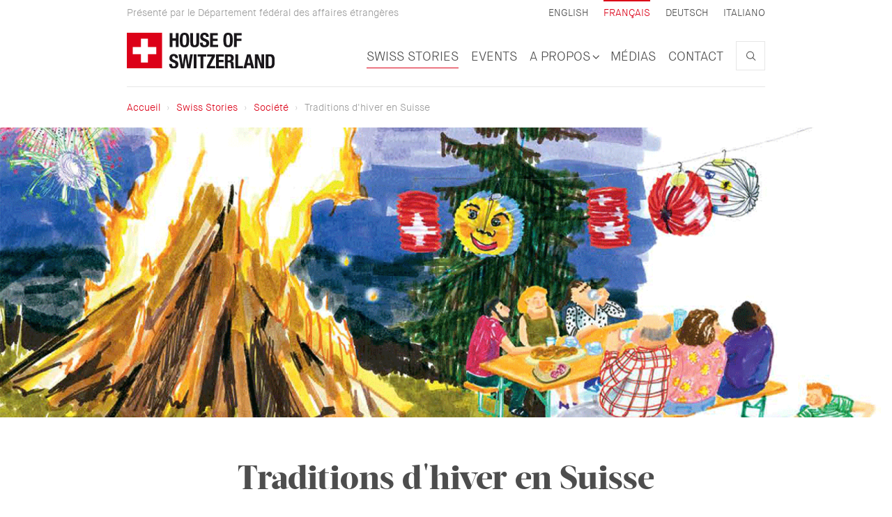

--- FILE ---
content_type: text/html; charset=UTF-8
request_url: https://houseofswitzerland.org/fr/swissstories/societe/traditions-suisses-en-decembre
body_size: 79829
content:


<!-- THEME DEBUG -->
<!-- THEME HOOK: 'html' -->
<!-- FILE NAME SUGGESTIONS:
   ▪️ html--node--1283.html.twig
   ▪️ html--node--%.html.twig
   ▪️ html--node.html.twig
   ✅ html.html.twig
-->
<!-- 💡 BEGIN CUSTOM TEMPLATE OUTPUT from 'themes/hos/templates/layout/html.html.twig' -->
<!DOCTYPE html>
<!--[if gt IE 9]><!--> <html lang="fr" dir="ltr" prefix="og: https://ogp.me/ns#"> <!--<![endif]-->
<!--[if IE 9]>         <html lang="fr" dir="ltr" prefix="og: https://ogp.me/ns#" class="lt-ie10"> <![endif]-->
<!--[if IE 8]>         <html lang="fr" dir="ltr" prefix="og: https://ogp.me/ns#" class="lt-ie10 lt-ie9"> <![endif]-->
<!--[if IE 7]>         <html lang="fr" dir="ltr" prefix="og: https://ogp.me/ns#" class="lt-ie10 lt-ie9 lt-ie8"> <![endif]-->
<!--[if lt IE 7]>      <html lang="fr" dir="ltr" prefix="og: https://ogp.me/ns#" class="lt-ie10 lt-ie9 lt-ie8 lt-ie7"> <![endif]-->
  <head>
    <meta charset="utf-8" />
<meta name="description" content="Le mois de décembre évoque la magie, la fête, la lumière; mais il arrive qu’il se teinte d’une coloration un peu plus sombre. En fin d&#039;année, comme chacun sait, tout est prétexte à enchaîner les fêtes. À commencer par les fêtes de tradition chrétienne comme la Saint-Nicolas et Noël." />
<link rel="canonical" href="http://houseofswitzerland.org/fr/swissstories/societe/traditions-suisses-en-decembre" />
<meta name="robots" content="index, follow" />
<link rel="image_src" href="http://houseofswitzerland.org/sites/default/files/styles/open_graph_image/public/story/cover/10493_Feste-und-Braeuche-in-der-Schweiz.png?h=da6cf0c2&amp;itok=TyNkbC6X" />
<meta name="referrer" content="no-referrer" />
<meta property="og:site_name" content="House of Switzerland" />
<meta property="og:type" content="website" />
<meta property="og:url" content="http://houseofswitzerland.org/fr/swissstories/societe/traditions-suisses-en-decembre" />
<meta property="og:title" content="Traditions d&#039;hiver en Suisse" />
<meta property="og:description" content="Le mois de décembre évoque la magie, la fête, la lumière; mais il arrive qu’il se teinte d’une coloration un peu plus sombre. En fin d&#039;année, comme chacun sait, tout est prétexte à enchaîner les fêtes. À commencer par les fêtes de tradition chrétienne comme la Saint-Nicolas et Noël." />
<meta property="og:image" content="http://houseofswitzerland.org/sites/default/files/styles/open_graph_image/public/story/cover/10493_Feste-und-Braeuche-in-der-Schweiz.png?h=da6cf0c2&amp;itok=TyNkbC6X" />
<meta property="og:image:type" content="image/png" />
<meta property="og:image:width" content="1200" />
<meta property="og:image:height" content="630" />
<meta property="og:image:alt" content="Traditions suisses en décembre" />
<meta property="og:updated_time" content="2019-12-19T22:12:23+0100" />
<meta name="twitter:card" content="summary_large_image" />
<meta name="twitter:description" content="Le mois de décembre évoque la magie, la fête, la lumière; mais il arrive qu’il se teinte d’une coloration un peu plus sombre. En fin d&#039;année, comme chacun sait, tout est prétexte à enchaîner les fêtes. À commencer par les fêtes de tradition chrétienne comme la Saint-Nicolas et Noël." />
<meta name="twitter:site" content="@HofSwitzerland" />
<meta name="twitter:title" content="Traditions d&#039;hiver en Suisse" />
<meta name="twitter:image" content="http://houseofswitzerland.org/sites/default/files/styles/open_graph_image/public/story/cover/10493_Feste-und-Braeuche-in-der-Schweiz.png?h=da6cf0c2&amp;itok=TyNkbC6X" />
<meta name="twitter:image:alt" content="Traditions suisses en décembre" />
<meta name="Generator" content="Drupal 10 (https://www.drupal.org)" />
<meta name="MobileOptimized" content="width" />
<meta name="HandheldFriendly" content="true" />
<meta name="viewport" content="width=device-width, initial-scale=1.0" />
<meta http-equiv="X-UA-Compatible" content="IE=edge" />
<link rel="alternate" hreflang="en" href="http://houseofswitzerland.org/swissstories/society/christmas-and-new-year-traditions-switzerland" />
<link rel="alternate" hreflang="fr" href="http://houseofswitzerland.org/fr/swissstories/societe/traditions-suisses-en-decembre" />
<link rel="alternate" hreflang="de" href="http://houseofswitzerland.org/de/swissstories/gesellschaft/dezemberbr%C3%A4uche-in-der-schweiz" />
<link rel="alternate" hreflang="it" href="http://houseofswitzerland.org/it/swissstories/societa/tradizioni-di-dicembre-in-svizzera" />
<link rel="alternate" hreflang="es" href="http://houseofswitzerland.org/es/swissstories/society/christmas-and-new-year-traditions-switzerland" />

    <title>Traditions d&#039;hiver en Suisse | House of Switzerland</title>
        <link rel="shortcut icon" href="/themes/hos/icons/favicon.ico" type="image/x-icon" />
    <link rel="apple-touch-icon" sizes="57x57" href="/themes/hos/icons/apple-touch-icon-57x57.png">
    <link rel="apple-touch-icon" sizes="60x60" href="/themes/hos/icons/apple-touch-icon-60x60.png">
    <link rel="apple-touch-icon" sizes="72x72" href="/themes/hos/icons/apple-touch-icon-72x72.png">
    <link rel="apple-touch-icon" sizes="76x76" href="/themes/hos/icons/apple-touch-icon-76x76.png">
    <link rel="apple-touch-icon" sizes="114x114" href="/themes/hos/icons/apple-touch-icon-114x114.png">
    <link rel="apple-touch-icon" sizes="120x120" href="/themes/hos/icons/apple-touch-icon-120x120.png">
    <link rel="apple-touch-icon" sizes="144x144" href="/themes/hos/icons/apple-touch-icon-144x144.png">
    <link rel="apple-touch-icon" sizes="152x152" href="/themes/hos/icons/apple-touch-icon-152x152.png">
    <link rel="apple-touch-icon" sizes="180x180" href="/themes/hos/icons/apple-touch-icon-180x180.png">
    <link rel="icon" type="image/png" href="/themes/hos/icons/favicon-16x16.png" sizes="16x16">
    <link rel="icon" type="image/png" href="/themes/hos/icons/favicon-32x32.png" sizes="32x32">
    <link rel="icon" type="image/png" href="/themes/hos/icons/favicon-96x96.png" sizes="96x96">
    <link rel="icon" type="image/png" href="/themes/hos/icons/android-chrome-192x192.png" sizes="192x192">
    <meta name="msapplication-square70x70logo" content="/themes/hos/icons/smalltile.png" />
    <meta name="msapplication-square150x150logo" content="/themes/hos/icons/mediumtile.png" />
    <meta name="p:domain_verify" content="0f7e7effbb121e70dd35b779f769bc2c"/>

    <link rel="stylesheet" media="all" href="/core/modules/system/css/components/align.module.css?t9bb1t" />
<link rel="stylesheet" media="all" href="/core/modules/system/css/components/fieldgroup.module.css?t9bb1t" />
<link rel="stylesheet" media="all" href="/core/modules/system/css/components/container-inline.module.css?t9bb1t" />
<link rel="stylesheet" media="all" href="/core/modules/system/css/components/clearfix.module.css?t9bb1t" />
<link rel="stylesheet" media="all" href="/core/modules/system/css/components/details.module.css?t9bb1t" />
<link rel="stylesheet" media="all" href="/core/modules/system/css/components/hidden.module.css?t9bb1t" />
<link rel="stylesheet" media="all" href="/core/modules/system/css/components/item-list.module.css?t9bb1t" />
<link rel="stylesheet" media="all" href="/core/modules/system/css/components/js.module.css?t9bb1t" />
<link rel="stylesheet" media="all" href="/core/modules/system/css/components/nowrap.module.css?t9bb1t" />
<link rel="stylesheet" media="all" href="/core/modules/system/css/components/position-container.module.css?t9bb1t" />
<link rel="stylesheet" media="all" href="/core/modules/system/css/components/reset-appearance.module.css?t9bb1t" />
<link rel="stylesheet" media="all" href="/core/modules/system/css/components/resize.module.css?t9bb1t" />
<link rel="stylesheet" media="all" href="/core/modules/system/css/components/system-status-counter.css?t9bb1t" />
<link rel="stylesheet" media="all" href="/core/modules/system/css/components/system-status-report-counters.css?t9bb1t" />
<link rel="stylesheet" media="all" href="/core/modules/system/css/components/system-status-report-general-info.css?t9bb1t" />
<link rel="stylesheet" media="all" href="/core/modules/system/css/components/tablesort.module.css?t9bb1t" />
<link rel="stylesheet" media="all" href="/core/modules/filter/css/filter.caption.css?t9bb1t" />
<link rel="stylesheet" media="all" href="/themes/hos/build/css/vendors.min.css?t9bb1t" />
<link rel="stylesheet" media="all" href="/themes/hos/build/css/main.css?t9bb1t" />

    <script src="/themes/hos/build/js/polyfills.min.js?t9bb1t"></script>

        <script>
      var ajax = new XMLHttpRequest();
      ajax.open("GET", "/themes/hos/build/icons/icon-symbols.svg", true);
      ajax.onload = function(e) {
        var div = document.createElement("div");
        div.innerHTML = ajax.responseText;
        div.style.display = 'none';
        document.body.insertBefore(div, document.body.childNodes[0]);
      }
      ajax.send();
    </script>
  </head>
  <body class="path-node node--type-story">
    <!-- Matomo -->
    <script type="text/javascript">
      var _paq = window._paq || [];
      /* tracker methods like "setCustomDimension" should be called before "trackPageView" */
      _paq.push(['trackPageView']);
      _paq.push(['enableLinkTracking']);
      (function() {
        var u="https://houseofswitzerland.matomo.cloud/";
        _paq.push(['setTrackerUrl', u+'matomo.php']);
        _paq.push(['setSiteId', '1']);
        var d=document, g=d.createElement('script'), s=d.getElementsByTagName('script')[0];
        g.type='text/javascript'; g.async=true; g.defer=true; g.src='//cdn.matomo.cloud/houseofswitzerland.matomo.cloud/matomo.js'; s.parentNode.insertBefore(g,s);
      })();
    </script>
    <!-- End Matomo Code -->

    <a href="#main-content" class="visually-hidden focusable skip-link">
      Aller au contenu principal
    </a>
    
    

<!-- THEME DEBUG -->
<!-- THEME HOOK: 'off_canvas_page_wrapper' -->
<!-- BEGIN OUTPUT from 'core/modules/system/templates/off-canvas-page-wrapper.html.twig' -->
  <div class="dialog-off-canvas-main-canvas" data-off-canvas-main-canvas>
    

<!-- THEME DEBUG -->
<!-- THEME HOOK: 'page' -->
<!-- FILE NAME SUGGESTIONS:
   ▪️ page--node--1283.html.twig
   ▪️ page--node--%.html.twig
   ▪️ page--node.html.twig
   ✅ page.html.twig
-->
<!-- 💡 BEGIN CUSTOM TEMPLATE OUTPUT from 'themes/hos/templates/layout/page.html.twig' -->
<a id="top" tabindex="-1"></a>
<div class="layout-container">

  <header role="banner" class="header container">
    

<!-- THEME DEBUG -->
<!-- THEME HOOK: 'region' -->
<!-- FILE NAME SUGGESTIONS:
   ▪️ region--header.html.twig
   ✅ region.html.twig
-->
<!-- BEGIN OUTPUT from 'core/modules/system/templates/region.html.twig' -->
  <div>
    

<!-- THEME DEBUG -->
<!-- THEME HOOK: 'block' -->
<!-- FILE NAME SUGGESTIONS:
   ▪️ block--headerblock.html.twig
   ▪️ block--hos-header-block.html.twig
   ▪️ block--hos-site.html.twig
   ✅ block.html.twig
-->
<!-- 💡 BEGIN CUSTOM TEMPLATE OUTPUT from 'themes/hos/templates/block/block.html.twig' -->
<div id="block-headerblock" class="block block-hos-site block-hos-header-block">
  
    
        

    

<!-- THEME DEBUG -->
<!-- THEME HOOK: 'hos_header_block' -->
<!-- 💡 BEGIN CUSTOM TEMPLATE OUTPUT from 'themes/hos/templates/block/block--hos--header.html.twig' -->
<div>
  <div class="row">
    <div class="col-lg-8 col-lg-offset-2 col-md-10 col-md-offset-1 flex-nav-top hidden-xs">
      <span class="text-muted text-thin text-xs" aria-hidden="true">
        Présenté par le Département fédéral des affaires étrangères
      </span>

            <ul class="nav nav-top nav-inline nav-pills pull-right js-language-nav">    <li class="">
      <a href="/swissstories/society/christmas-and-new-year-traditions-switzerland" hreflang="en">
        English</a>
    </li>    <li class="active">
      <a href="/fr/swissstories/societe/traditions-suisses-en-decembre" hreflang="fr">
        Français<span class="sr-only">Actif</span></a>
    </li>    <li class="">
      <a href="/de/swissstories/gesellschaft/dezemberbr%C3%A4uche-in-der-schweiz" hreflang="de">
        Deutsch</a>
    </li>    <li class="">
      <a href="/it/swissstories/societa/tradizioni-di-dicembre-in-svizzera" hreflang="it">
        Italiano</a>
    </li></ul>
    </div>
  </div>

    
<div class="row">
  <div class="col-md-offset-1 col-md-10 col-lg-offset-2 col-lg-8">
    <nav class="navbar navbar-default flex-nav">
      <div class="navbar-header">
        <span class="sr-only">Présenté par le Département fédéral des affaires étrangères</span>
        <a href="/fr">
          <img
            class="logo" src="/themes/hos/build/svg/logo.svg"
            onerror="this.onerror=null; this.src='/themes/hos/build/img/logo.png'"
            alt="House of Switzerland"
          >
        </a>
        <button type="button" class="navbar-toggle collapsed" data-toggle="collapse" data-target="#main-nav"
                aria-expanded="false">
          <span class="sr-only">Toggle navigation</span>
          <span class="toggle-name">MENU
            <svg xmlns="http://www.w3.org/2000/svg" class="icon icon-chevron icon-chevron-bottom" aria-hidden="true" width="4.5" height="8">
  <use xlink:href="#icon-chevron"></use>
</svg>
          </span>
        </button>
      </div>
      <div class="collapse navbar-collapse" id="main-nav">
                    <ul class="nav navbar-nav main-nav">

                      
              <li class="active">
          <a href="/fr/swissstories">Swiss Stories</a>
        </li>
                            
              <li class="">
          <a href="/fr/events">Events</a>
        </li>
                            
              <li class="dropdown ">
          <a
            class="dropdown-toggle"
            data-toggle="dropdown"
            aria-haspopup="true"
            href="/fr/presentation-dhouse-switzerland"
          >
            A propos
            <svg xmlns="http://www.w3.org/2000/svg" class="icon icon-chevron icon-chevron-bottom" aria-hidden="true" width="6" height="10">
  <use xlink:href="#icon-chevron"></use>
</svg>
          </a>
                                  <ul class="dropdown-menu">

                      
              <li class="">
          <a href="/fr/presentation-dhouse-switzerland">House of Switzerland</a>
        </li>
                            
              <li class="">
          <a href="/fr/happy-lilly">Happy Lilly</a>
        </li>
                            
              <li class="">
          <a href="/fr/headlines">Headlines</a>
        </li>
                            
              <li class="">
          <a href="/fr/devenez-partenaire-de-la-house-switzerland">Devenir partenaire</a>
        </li>
            </ul>
  
                  </li>
                            
              <li class="">
          <a href="/fr/medias">Médias</a>
        </li>
                            
              <li class="">
          <a href="/fr/contact">Contact</a>
        </li>
            </ul>
  
        <div class="navbar-form">
          

<!-- THEME DEBUG -->
<!-- THEME HOOK: 'form__search' -->
<!-- FILE NAME SUGGESTIONS:
   ✅ form--search.html.twig
   ✅ form--search.html.twig
   ▪️ form.html.twig
-->
<!-- 💡 BEGIN CUSTOM TEMPLATE OUTPUT from 'themes/hos/templates/form/form--search.html.twig' -->
<form class="hos-search-form" data-drupal-selector="hos-search-form" novalidate="novalidate" action="/fr/search/node" method="get" id="hos-search-form" accept-charset="UTF-8">
  <div class="input-group">
    

<!-- THEME DEBUG -->
<!-- THEME HOOK: 'form_element' -->
<!-- 💡 BEGIN CUSTOM TEMPLATE OUTPUT from 'themes/hos/templates/form/form-element.html.twig' -->

      

<!-- THEME DEBUG -->
<!-- THEME HOOK: 'form_element_label' -->
<!-- BEGIN OUTPUT from 'core/modules/system/templates/form-element-label.html.twig' -->
<label for="edit-keys" class="visually-hidden">Search</label>
<!-- END OUTPUT from 'core/modules/system/templates/form-element-label.html.twig' -->


        

<!-- THEME DEBUG -->
<!-- THEME HOOK: 'input__search' -->
<!-- FILE NAME SUGGESTIONS:
   ▪️ input--search.html.twig
   ✅ input.html.twig
-->
<!-- 💡 BEGIN CUSTOM TEMPLATE OUTPUT from 'themes/hos/templates/form/input.html.twig' -->
<input title="Indiquer les termes à rechercher" data-drupal-selector="edit-keys" type="search" id="edit-keys" name="keys" value="" size="15" maxlength="128" class="form-search form-control" />

<!-- END CUSTOM TEMPLATE OUTPUT from 'themes/hos/templates/form/input.html.twig' -->


        

<!-- END CUSTOM TEMPLATE OUTPUT from 'themes/hos/templates/form/form-element.html.twig' -->



<!-- THEME DEBUG -->
<!-- THEME HOOK: 'input__hidden' -->
<!-- FILE NAME SUGGESTIONS:
   ▪️ input--hidden.html.twig
   ✅ input.html.twig
-->
<!-- 💡 BEGIN CUSTOM TEMPLATE OUTPUT from 'themes/hos/templates/form/input.html.twig' -->
<input autocomplete="off" data-drupal-selector="form-zqnitxfggi-thufguav2gwvxh9qnpl1fqfqb8c67l4" type="hidden" name="form_build_id" value="form-ZQNITXfggi_-ThUfGUav2gwVXh9QNPl1FqFqB8C67l4" class="form-control" />

<!-- END CUSTOM TEMPLATE OUTPUT from 'themes/hos/templates/form/input.html.twig' -->



<!-- THEME DEBUG -->
<!-- THEME HOOK: 'input__hidden' -->
<!-- FILE NAME SUGGESTIONS:
   ▪️ input--hidden.html.twig
   ✅ input.html.twig
-->
<!-- 💡 BEGIN CUSTOM TEMPLATE OUTPUT from 'themes/hos/templates/form/input.html.twig' -->
<input data-drupal-selector="edit-hos-search-form" type="hidden" name="form_id" value="hos_search_form" class="form-control" />

<!-- END CUSTOM TEMPLATE OUTPUT from 'themes/hos/templates/form/input.html.twig' -->



<!-- THEME DEBUG -->
<!-- THEME HOOK: 'container__input_group_btn' -->
<!-- FILE NAME SUGGESTIONS:
   ✅ container--input-group-btn.html.twig
   ✅ container--input-group-btn.html.twig
   ▪️ container.html.twig
-->
<!-- 💡 BEGIN CUSTOM TEMPLATE OUTPUT from 'themes/hos/templates/form/container--input-group-btn.html.twig' -->
<div data-drupal-selector="edit-actions" class="form-actions input-group-btn" id="edit-actions">

<!-- THEME DEBUG -->
<!-- THEME HOOK: 'input__submit_search' -->
<!-- FILE NAME SUGGESTIONS:
   ✅ input--submit-search.html.twig
   ✅ input--submit-search.html.twig
   ▪️ input.html.twig
-->
<!-- 💡 BEGIN CUSTOM TEMPLATE OUTPUT from 'themes/hos/templates/form/input--submit-search.html.twig' -->

<button class="btn btn-default" type="submit">
  <svg xmlns="http://www.w3.org/2000/svg" class="icon icon-search " aria-hidden="true" width="14" height="14">
  <use xlink:href="#icon-search"></use>
</svg>
  <span class="sr-only">Search</span>
</button>

<!-- END CUSTOM TEMPLATE OUTPUT from 'themes/hos/templates/form/input--submit-search.html.twig' -->

</div>

<!-- END CUSTOM TEMPLATE OUTPUT from 'themes/hos/templates/form/container--input-group-btn.html.twig' -->


  </div>
</form>

<!-- END CUSTOM TEMPLATE OUTPUT from 'themes/hos/templates/form/form--search.html.twig' -->


        </div>
      </div>
    </nav>
    <div class="clearfix"></div>
    <hr>
  </div>
</div>

</div>

<!-- END CUSTOM TEMPLATE OUTPUT from 'themes/hos/templates/block/block--hos--header.html.twig' -->



  </div>

<!-- END CUSTOM TEMPLATE OUTPUT from 'themes/hos/templates/block/block.html.twig' -->


  </div>

<!-- END OUTPUT from 'core/modules/system/templates/region.html.twig' -->


  </header>
  
  <div class="container">
    <div class="row">
      <div class="col-lg-8 col-lg-offset-2 col-md-10 col-md-offset-1">
        

<!-- THEME DEBUG -->
<!-- THEME HOOK: 'region' -->
<!-- FILE NAME SUGGESTIONS:
   ▪️ region--content-top.html.twig
   ✅ region.html.twig
-->
<!-- BEGIN OUTPUT from 'core/modules/system/templates/region.html.twig' -->
  <div>
    

<!-- THEME DEBUG -->
<!-- THEME HOOK: 'block' -->
<!-- FILE NAME SUGGESTIONS:
   ▪️ block--hos-messages.html.twig
   ✅ block--system-messages-block.html.twig
   ▪️ block--system.html.twig
   ▪️ block.html.twig
-->
<!-- BEGIN OUTPUT from 'core/modules/system/templates/block--system-messages-block.html.twig' -->
<div data-drupal-messages-fallback class="hidden"></div>

<!-- END OUTPUT from 'core/modules/system/templates/block--system-messages-block.html.twig' -->



<!-- THEME DEBUG -->
<!-- THEME HOOK: 'block' -->
<!-- FILE NAME SUGGESTIONS:
   ▪️ block--breadcrumbs-2.html.twig
   ▪️ block--system-breadcrumb-block.html.twig
   ▪️ block--system.html.twig
   ✅ block.html.twig
-->
<!-- 💡 BEGIN CUSTOM TEMPLATE OUTPUT from 'themes/hos/templates/block/block.html.twig' -->
<div id="block-breadcrumbs-2" class="block block-system block-system-breadcrumb-block">
  
    
        

    

<!-- THEME DEBUG -->
<!-- THEME HOOK: 'breadcrumb' -->
<!-- 💡 BEGIN CUSTOM TEMPLATE OUTPUT from 'themes/hos/templates/navigation/breadcrumb.html.twig' -->
  <nav role="navigation" aria-labelledby="system-breadcrumb">
    <h2 id="system-breadcrumb" class="visually-hidden">Fil d'Ariane</h2>
    <ol class="breadcrumb">
          <li>
                  <a href="/fr">Accueil</a>
              </li>
          <li>
                  <a href="/fr/swissstories">Swiss Stories</a>
              </li>
          <li>
                  <a href="/fr/swissstories/societe">Société</a>
              </li>
          <li>
                  Traditions d'hiver en Suisse
              </li>
        </ol>
  </nav>

<!-- END CUSTOM TEMPLATE OUTPUT from 'themes/hos/templates/navigation/breadcrumb.html.twig' -->



  </div>

<!-- END CUSTOM TEMPLATE OUTPUT from 'themes/hos/templates/block/block.html.twig' -->


  </div>

<!-- END OUTPUT from 'core/modules/system/templates/region.html.twig' -->



                  

<!-- THEME DEBUG -->
<!-- THEME HOOK: 'block' -->
<!-- FILE NAME SUGGESTIONS:
   ▪️ block--hos-page-title.html.twig
   ▪️ block--page-title-block.html.twig
   ▪️ block--core.html.twig
   ✅ block.html.twig
-->
<!-- 💡 BEGIN CUSTOM TEMPLATE OUTPUT from 'themes/hos/templates/block/block.html.twig' -->
<div id="block-hos-page-title" class="block block-core block-page-title-block">
  
    
        

    

<!-- THEME DEBUG -->
<!-- THEME HOOK: 'page_title' -->
<!-- 💡 BEGIN CUSTOM TEMPLATE OUTPUT from 'themes/hos/templates/content/page-title.html.twig' -->



<!-- END CUSTOM TEMPLATE OUTPUT from 'themes/hos/templates/content/page-title.html.twig' -->



  </div>

<!-- END CUSTOM TEMPLATE OUTPUT from 'themes/hos/templates/block/block.html.twig' -->


        

        
        
        
      </div>
    </div>
  </div>

  <main role="main">
    <a id="main-content" tabindex="-1"></a>
    <div class="layout-content">
      

              

<!-- THEME DEBUG -->
<!-- THEME HOOK: 'region' -->
<!-- FILE NAME SUGGESTIONS:
   ▪️ region--content.html.twig
   ✅ region.html.twig
-->
<!-- BEGIN OUTPUT from 'core/modules/system/templates/region.html.twig' -->
  <div>
    

<!-- THEME DEBUG -->
<!-- THEME HOOK: 'block' -->
<!-- FILE NAME SUGGESTIONS:
   ▪️ block--hos-content.html.twig
   ▪️ block--system-main-block.html.twig
   ▪️ block--system.html.twig
   ✅ block.html.twig
-->
<!-- 💡 BEGIN CUSTOM TEMPLATE OUTPUT from 'themes/hos/templates/block/block.html.twig' -->
<div id="block-hos-content" class="block block-system block-system-main-block">
  
    
        

    

<!-- THEME DEBUG -->
<!-- THEME HOOK: 'node' -->
<!-- FILE NAME SUGGESTIONS:
   ▪️ node--1283--full.html.twig
   ▪️ node--1283.html.twig
   ✅ node--story--full.html.twig
   ▪️ node--story.html.twig
   ▪️ node--full.html.twig
   ▪️ node.html.twig
-->
<!-- 💡 BEGIN CUSTOM TEMPLATE OUTPUT from 'themes/hos/templates/content/story/node--story--full.html.twig' -->


      <div class="big-container cover">
        <figure>
          

<!-- THEME DEBUG -->
<!-- THEME HOOK: 'field' -->
<!-- FILE NAME SUGGESTIONS:
   ▪️ field--node--field-cover-image--story.html.twig
   ▪️ field--node--field-cover-image.html.twig
   ▪️ field--node--story.html.twig
   ▪️ field--field-cover-image.html.twig
   ▪️ field--image.html.twig
   ✅ field.html.twig
-->
<!-- BEGIN OUTPUT from 'core/modules/system/templates/field.html.twig' -->

            <div>

<!-- THEME DEBUG -->
<!-- THEME HOOK: 'responsive_image_formatter' -->
<!-- BEGIN OUTPUT from 'core/modules/responsive_image/templates/responsive-image-formatter.html.twig' -->
  

<!-- THEME DEBUG -->
<!-- THEME HOOK: 'responsive_image' -->
<!-- BEGIN OUTPUT from 'core/modules/responsive_image/templates/responsive-image.html.twig' -->
  <picture>
                  <source srcset="/sites/default/files/styles/cover_huge/public/story/cover/10493_Feste-und-Braeuche-in-der-Schweiz.png?h=da6cf0c2&amp;itok=a-zLQt25 1x, /sites/default/files/styles/cover_big/public/story/cover/10493_Feste-und-Braeuche-in-der-Schweiz.png?h=da6cf0c2&amp;itok=_4nFlwvg 2x" media="all and (min-width: 1560px)" type="image/png" width="1600" height="520"/>
              <source srcset="/sites/default/files/styles/cover_medium/public/story/cover/10493_Feste-und-Braeuche-in-der-Schweiz.png?h=da6cf0c2&amp;itok=BV_sw8al 1x, /sites/default/files/styles/cover_huge/public/story/cover/10493_Feste-und-Braeuche-in-der-Schweiz.png?h=da6cf0c2&amp;itok=a-zLQt25 2x" media="(max-width: 767px)" type="image/png" width="767" height="250"/>
                  

<!-- THEME DEBUG -->
<!-- THEME HOOK: 'image' -->
<!-- 💡 BEGIN CUSTOM TEMPLATE OUTPUT from 'themes/hos/templates/field/image.html.twig' -->
<img loading="eager" width="1600" height="520" src="/sites/default/files/styles/cover_huge/public/story/cover/10493_Feste-und-Braeuche-in-der-Schweiz.png?h=da6cf0c2&amp;itok=a-zLQt25" alt="Traditions suisses en décembre" class="img-responsive" />

<!-- END CUSTOM TEMPLATE OUTPUT from 'themes/hos/templates/field/image.html.twig' -->


  </picture>

<!-- END OUTPUT from 'core/modules/responsive_image/templates/responsive-image.html.twig' -->



<!-- END OUTPUT from 'core/modules/responsive_image/templates/responsive-image-formatter.html.twig' -->

</div>
      
<!-- END OUTPUT from 'core/modules/system/templates/field.html.twig' -->


        </figure>
            </div>
  

<article class="container">
  
  

  <div class="main-content">
        <div class="row">
    <div class="col-sm-12">
      <div class="spacer spacer-md"></div>
      <h1 class="text-center">Traditions d&#039;hiver en Suisse </h1>
      <div class="text-center">
        

<!-- THEME DEBUG -->
<!-- THEME HOOK: 'taxonomy_term' -->
<!-- FILE NAME SUGGESTIONS:
   ▪️ taxonomy-term--story-category--.html.twig
   ▪️ taxonomy-term--1.html.twig
   ✅ taxonomy-term--story-category.html.twig
   ▪️ taxonomy-term.html.twig
-->
<!-- 💡 BEGIN CUSTOM TEMPLATE OUTPUT from 'themes/hos/templates/taxonomy-term/taxonomy-term--story-category.html.twig' -->
<div class="field--name-field-story-category">
  
<span class="icon-label">
      <svg class="icon icon-society" xmlns="http://www.w3.org/2000/svg" aria-hidden="true">
      <use xlink:href="#icon-society"></use>
    </svg>
    Société
  </span>
</div>

<!-- END CUSTOM TEMPLATE OUTPUT from 'themes/hos/templates/taxonomy-term/taxonomy-term--story-category.html.twig' -->


      </div>
      <div class="spacer"></div>
    </div>
  </div>

  <div class="row">
        <div class="col-sm-8 col-sm-push-4 col-md-6 col-md-push-6 col-lg-5 col-spacing-left body-content">
      <p class="lead">
        Le mois de décembre évoque la magie, la fête, la lumière; mais il arrive qu’il se teinte d’une coloration un peu plus sombre. En fin d&#039;année, comme chacun sait, tout est prétexte à enchaîner les fêtes. À commencer par les fêtes de tradition chrétienne comme la Saint-Nicolas et Noël.
      </p>

                    <aside class="no-vip-author">
          

<!-- THEME DEBUG -->
<!-- THEME HOOK: 'node' -->
<!-- FILE NAME SUGGESTIONS:
   ▪️ node--352--teaser.html.twig
   ▪️ node--352.html.twig
   ✅ node--author--teaser.html.twig
   ▪️ node--author.html.twig
   ▪️ node--teaser.html.twig
   ▪️ node.html.twig
-->
<!-- 💡 BEGIN CUSTOM TEMPLATE OUTPUT from 'themes/hos/templates/content/author/node--author--teaser.html.twig' -->


<div class="author-box">
  <div class="media">
    
    
    <div class="media-left author-picture">
      

<!-- THEME DEBUG -->
<!-- THEME HOOK: 'field' -->
<!-- FILE NAME SUGGESTIONS:
   ▪️ field--node--field-author-picture--author.html.twig
   ▪️ field--node--field-author-picture.html.twig
   ▪️ field--node--author.html.twig
   ▪️ field--field-author-picture.html.twig
   ▪️ field--image.html.twig
   ✅ field.html.twig
-->
<!-- BEGIN OUTPUT from 'core/modules/system/templates/field.html.twig' -->

            <div>

<!-- THEME DEBUG -->
<!-- THEME HOOK: 'responsive_image_formatter' -->
<!-- BEGIN OUTPUT from 'core/modules/responsive_image/templates/responsive-image-formatter.html.twig' -->
  

<!-- THEME DEBUG -->
<!-- THEME HOOK: 'responsive_image' -->
<!-- BEGIN OUTPUT from 'core/modules/responsive_image/templates/responsive-image.html.twig' -->
  <picture>
                  <source srcset="/sites/default/files/styles/author_normal/public/author/picture/piatti%20%28Large%29.jpg?h=4a7d1ed4&amp;itok=uRJeetcF 1x, /sites/default/files/styles/author_big/public/author/picture/piatti%20%28Large%29.jpg?h=4a7d1ed4&amp;itok=b0jd7hNy 2x" media="all and (min-width: 1560px)" type="image/jpeg" width="64" height="64"/>
              <source srcset="/sites/default/files/styles/author_normal/public/author/picture/piatti%20%28Large%29.jpg?h=4a7d1ed4&amp;itok=uRJeetcF 1x, /sites/default/files/styles/author_big/public/author/picture/piatti%20%28Large%29.jpg?h=4a7d1ed4&amp;itok=b0jd7hNy 2x" media="all and (min-width: 1140px) and (max-width: 1559px)" type="image/jpeg" width="64" height="64"/>
              <source srcset="/sites/default/files/styles/author_normal/public/author/picture/piatti%20%28Large%29.jpg?h=4a7d1ed4&amp;itok=uRJeetcF 1x, /sites/default/files/styles/author_big/public/author/picture/piatti%20%28Large%29.jpg?h=4a7d1ed4&amp;itok=b0jd7hNy 2x" media="all and (min-width: 768px) and (max-width: 1139px)" type="image/jpeg" width="64" height="64"/>
              <source srcset="/sites/default/files/styles/author_normal/public/author/picture/piatti%20%28Large%29.jpg?h=4a7d1ed4&amp;itok=uRJeetcF 1x, /sites/default/files/styles/author_big/public/author/picture/piatti%20%28Large%29.jpg?h=4a7d1ed4&amp;itok=b0jd7hNy 2x" media="(max-width: 767px)" type="image/jpeg" width="64" height="64"/>
                  

<!-- THEME DEBUG -->
<!-- THEME HOOK: 'image' -->
<!-- 💡 BEGIN CUSTOM TEMPLATE OUTPUT from 'themes/hos/templates/field/image.html.twig' -->
<img loading="eager" width="64" height="64" src="/sites/default/files/styles/author_normal/public/author/picture/piatti%20%28Large%29.jpg?h=4a7d1ed4&amp;itok=uRJeetcF" alt="Barbara Piatti" class="img-responsive" />

<!-- END CUSTOM TEMPLATE OUTPUT from 'themes/hos/templates/field/image.html.twig' -->


  </picture>

<!-- END OUTPUT from 'core/modules/responsive_image/templates/responsive-image.html.twig' -->



<!-- END OUTPUT from 'core/modules/responsive_image/templates/responsive-image-formatter.html.twig' -->

</div>
      
<!-- END OUTPUT from 'core/modules/system/templates/field.html.twig' -->


    </div>
    <div class="media-body">
      <div class="author-header">

        
        <h4 class="author-title media-heading">Barbara Piatti</h4>

        
      </div>
      <button data-toggle="collapse" data-target="#author-box" type="button">
        <svg xmlns="http://www.w3.org/2000/svg" class="icon icon-chevron icon-chevron-bottom" aria-hidden="true" width="11.25" height="20">
  <use xlink:href="#icon-chevron"></use>
</svg>
        <span class="sr-only">expand</span>
      </button>
    </div>
  </div>
  <div class="author-description collapse" id="author-box">
    

<!-- THEME DEBUG -->
<!-- THEME HOOK: 'field' -->
<!-- FILE NAME SUGGESTIONS:
   ▪️ field--node--field-author-biography--author.html.twig
   ▪️ field--node--field-author-biography.html.twig
   ▪️ field--node--author.html.twig
   ▪️ field--field-author-biography.html.twig
   ▪️ field--text-with-summary.html.twig
   ✅ field.html.twig
-->
<!-- BEGIN OUTPUT from 'core/modules/system/templates/field.html.twig' -->

            <div><p>Barbara Piatti, philologue, est l’auteure de plusieurs ouvrages sur les paysages littéraires et le plaisir du voyage. Avant de monter sa propre entreprise, qui se consacre à des projets culturels (<a href="http://www.barbara-piatti.ch">www.barbara-piatti.ch</a>), elle a été responsable de groupes de recherche à l’EPFZ pour un projet d’atlas littéraire européen («&nbsp;Ein literarischer Atlas Europas&nbsp;»).&nbsp;</p></div>
      
<!-- END OUTPUT from 'core/modules/system/templates/field.html.twig' -->


  </div>
</div>

<!-- END CUSTOM TEMPLATE OUTPUT from 'themes/hos/templates/content/author/node--author--teaser.html.twig' -->


        </aside>
      
            <aside class="meta-box clearfix">
  <div class="clearfix">
    <div class="row">
      <div class="col-md-6">
        
<div class="social-links">
      <a
    data-toggle="tooltip"
    title="Share on Facebook"
    aria-label="facebook"
    class="social-link"
    target="_blank"
    href="https://www.facebook.com/sharer/sharer.php?u=http%3A%2F%2Fhouseofswitzerland.org%2Ffr%2Fswissstories%2Fsociete%2Ftraditions-suisses-en-decembre"
  >
    <svg xmlns="http://www.w3.org/2000/svg" class="icon icon-facebook " aria-hidden="true" width="30" height="25">
  <use xlink:href="#icon-facebook"></use>
</svg>
  </a>


      <a
    data-toggle="tooltip"
    title="Share on LinkedIn"
    aria-label="linkedin"
    class="social-link"
    target="_blank"
    href="https://www.linkedin.com/shareArticle?mini=true&amp;url=http%3A%2F%2Fhouseofswitzerland.org%2Ffr%2Fswissstories%2Fsociete%2Ftraditions-suisses-en-decembre&amp;title=Traditions%20d%27hiver%20en%20Suisse%20&amp;summary=Le%20mois%20de%20d%C3%A9cembre%20%C3%A9voque%20la%20magie%2C%20la%20f%C3%AAte%2C%20la%20lumi%C3%A8re%3B%20mais%20il%20arrive%20qu%E2%80%99il%20se%20teinte%20d%E2%80%99une%20coloration%20un%20peu%20plus%20sombre.%20En%20fin%20d%27ann%C3%A9e%2C%20comme%20chacun%20sait%2C%20tout%20est%20pr%C3%A9texte%20%C3%A0%20encha%C3%AEner%20les%20f%C3%AAtes.%20%C3%80%20commencer%20par%20les%20f%C3%AAtes%20de%20tradition%20chr%C3%A9tienne%20comme%20la%20Saint-Nicolas%20et%20No%C3%ABl.&amp;source=House%20of%20Switzerland"
  >
    <svg xmlns="http://www.w3.org/2000/svg" class="icon icon-linkedin " aria-hidden="true" width="30" height="25">
  <use xlink:href="#icon-linkedin"></use>
</svg>
  </a>


      <a
    data-toggle="tooltip"
    title="Share on Twitter"
    aria-label="twitter"
    class="social-link"
    target="_blank"
    href="https://twitter.com/intent/tweet/?text=Traditions%20d%27hiver%20en%20Suisse%20&amp;url=http%3A%2F%2Fhouseofswitzerland.org%2Ffr%2Fswissstories%2Fsociete%2Ftraditions-suisses-en-decembre&amp;via=HofSwitzerland"
  >
    <svg xmlns="http://www.w3.org/2000/svg" class="icon icon-twitter " aria-hidden="true" width="30" height="25">
  <use xlink:href="#icon-twitter"></use>
</svg>
  </a>


      <a
    data-toggle="tooltip"
    title="Share on Whatsapp"
    aria-label="whatsapp"
    class="social-link"
    target="_blank"
    href="whatsapp://send?text=Traditions%20d%27hiver%20en%20Suisse%20%20http%3A%2F%2Fhouseofswitzerland.org%2Ffr%2Fswissstories%2Fsociete%2Ftraditions-suisses-en-decembre"
  >
    <svg xmlns="http://www.w3.org/2000/svg" class="icon icon-whatsapp " aria-hidden="true" width="30" height="25">
  <use xlink:href="#icon-whatsapp"></use>
</svg>
  </a>

</div>


      </div>
      <div class="col-md-6">
        <span class="text-thin small">
                      <span class="text-muted">Date de publication </span>
            <time datetime="2019-12-18T00:00:00+0100">
              18 décembre 2019
            </time>
                  </span>
      </div>
    </div>
  </div>

</aside>


<div class="spacer spacer-md"></div>

            

<!-- THEME DEBUG -->
<!-- THEME HOOK: 'field' -->
<!-- FILE NAME SUGGESTIONS:
   ▪️ field--node--body--story.html.twig
   ▪️ field--node--body.html.twig
   ▪️ field--node--story.html.twig
   ✅ field--body.html.twig
   ▪️ field--text-with-summary.html.twig
   ▪️ field.html.twig
-->
<!-- 💡 BEGIN CUSTOM TEMPLATE OUTPUT from 'themes/hos/templates/field/field--body.html.twig' -->

            <div class="body-content"><p><span lang="FR">Certaines coutumes célèbrent le travail des agriculteurs et des paysans, comme en Suisse romande, où la bûche de Noël évoque les travaux des champs au printemps suivant. D’autres renvoient à la peur ancestrale des longues nuits d'hiver. Autrefois, les gens croyaient que la porte du royaume des morts et des esprits était grande ouverte pendant les douze nuits entre Noël et l’épiphanie... Et que seuls des sortilèges pouvaient les protéger contre ces «&nbsp;envahisseurs&nbsp;».<span>&nbsp; </span>Le principe de ces sortilèges est simple&nbsp;: faire un fracas assourdissant et porter des masques terrifiants pour paraître encore plus effrayants que les démons des ténèbres afin de les faire fuir, au besoin avec du feu et des branches de genévrier... </span><span lang="FR">Mais pourquoi avons-nous plus de fêtes en automne et hiver qu’en été&nbsp;? Essentiellement parce que les paysans, bergers et éleveurs n’avaient pas une minute de libre pendant la période estivale.<span>&nbsp; </span>C’est seulement une fois que l’estivage et les travaux des champs étaient terminés qu’ils trouvaient le temps d’organiser les fêtes, de coudre et broder, de sculpter des masques et de les peindre, de jouer de la musique et de préparer des mets délicieux. </span><span lang="FR">Les traditions rendent la vie plus gaie et plus colorée. Elles sont l’éclat qui illumine le quotidien, elles rythment le déroulement de l’année. Et au plus froid de l’hiver, elles réchauffent le cœur et l’esprit. Qu’y a-t-il de plus beau que de faire la fête tous ensemble&nbsp;!</span></p></div>
      
<!-- END CUSTOM TEMPLATE OUTPUT from 'themes/hos/templates/field/field--body.html.twig' -->


    </div>

        <div class="col-sm-4 col-sm-pull-8 col-md-6 col-md-pull-6 col-lg-offset-1">
      

<!-- THEME DEBUG -->
<!-- THEME HOOK: 'field' -->
<!-- FILE NAME SUGGESTIONS:
   ▪️ field--node--field-portrait-image--story.html.twig
   ▪️ field--node--field-portrait-image.html.twig
   ▪️ field--node--story.html.twig
   ▪️ field--field-portrait-image.html.twig
   ▪️ field--image.html.twig
   ✅ field.html.twig
-->
<!-- BEGIN OUTPUT from 'core/modules/system/templates/field.html.twig' -->

            <div>

<!-- THEME DEBUG -->
<!-- THEME HOOK: 'responsive_image_formatter' -->
<!-- BEGIN OUTPUT from 'core/modules/responsive_image/templates/responsive-image-formatter.html.twig' -->
  

<!-- THEME DEBUG -->
<!-- THEME HOOK: 'responsive_image' -->
<!-- BEGIN OUTPUT from 'core/modules/responsive_image/templates/responsive-image.html.twig' -->
  <picture>
                  <source srcset="/sites/default/files/styles/flexible_small_image/public/story/portrait/Cover.png?itok=_Qk6NczQ 1x" media="all and (min-width: 768px) and (max-width: 1139px)" type="image/png" width="767" height="703"/>
              <source srcset="/sites/default/files/styles/flexible_small_image/public/story/portrait/Cover.png?itok=_Qk6NczQ 1x, /sites/default/files/styles/flexible_medium_image/public/story/portrait/Cover.png?itok=yTh3xlet 2x" media="(max-width: 767px)" type="image/png" width="767" height="703"/>
                  

<!-- THEME DEBUG -->
<!-- THEME HOOK: 'image' -->
<!-- 💡 BEGIN CUSTOM TEMPLATE OUTPUT from 'themes/hos/templates/field/image.html.twig' -->
<img loading="eager" width="780" height="1300" src="/sites/default/files/styles/portrait/public/story/portrait/Cover.png?h=d68faff8&amp;itok=eGpv2E27" alt="&quot;Festivals &amp; Traditions&quot; de Barbara Piatti et Yvonne Rogenmoser, © Yvonne Rogenmoser" title="&quot;Festivals &amp; Traditions&quot; de Barbara Piatti et Yvonne Rogenmoser, © Yvonne Rogenmoser" class="img-responsive" />

<!-- END CUSTOM TEMPLATE OUTPUT from 'themes/hos/templates/field/image.html.twig' -->


  </picture>

<!-- END OUTPUT from 'core/modules/responsive_image/templates/responsive-image.html.twig' -->



<!-- END OUTPUT from 'core/modules/responsive_image/templates/responsive-image-formatter.html.twig' -->

</div>
      
<!-- END OUTPUT from 'core/modules/system/templates/field.html.twig' -->


      <div class="spacer spacer-sm"></div>
    </div>
  </div>

  <div class="row">
    <div class="col-sm-10 col-sm-offset-1 col-md-6 col-md-offset-3 body-content">
            

<!-- THEME DEBUG -->
<!-- THEME HOOK: 'field' -->
<!-- FILE NAME SUGGESTIONS:
   ▪️ field--node--field-second-body--story.html.twig
   ▪️ field--node--field-second-body.html.twig
   ▪️ field--node--story.html.twig
   ▪️ field--field-second-body.html.twig
   ▪️ field--text-long.html.twig
   ✅ field.html.twig
-->
<!-- BEGIN OUTPUT from 'core/modules/system/templates/field.html.twig' -->

            <div><h2>TRADITIONS DE LA SAINT-NICOLAS<o:p></o:p></h2>

<p>Avec le temps, le personnage de Saint-Nicolas a connu de nombreuses mutations. Parfois il apparaît comme un homme débonnaire avec un ventre et des joues potelées. Mais il peut aussi être sévère et gronder les enfants désobéissants, par exemple s’ils ne se brossent pas soigneusement les dents. Une chose est immuable&nbsp;: il a toujours un manteau rouge et une barbe blanche. Lorsque Saint-Nicolas leur rend visite, les enfants récitent un petit poème et reçoivent des mandarines, des noix, du chocolat, parfois même un pain d'épices.<o:p></o:p></p>

<p>Le Saint-Nicolas d'aujourd'hui utilise différents modes de transports&nbsp;: à Fribourg, il se déplace sur son âne Balabou. À Näfels, on vient le chercher en calèche dans la forêt. À Brunnen, il traverse le lac en bateau. À Interlaken, il arrive par train. À Bâle et à Zurich, il arrive même qu’il conduise une moto. <o:p></o:p></p>


<!-- THEME DEBUG -->
<!-- THEME HOOK: 'filter_caption' -->
<!-- BEGIN OUTPUT from 'core/modules/filter/templates/filter-caption.html.twig' -->
<figure role="group">
<img alt="Santa Claus on Harley Davidson" data-entity-type="file" data-entity-uuid="76f73c5d-d7b8-4980-86fc-658c91471361" src="/sites/default/files/inline-images/1_St%20Nicolas_0.jpg" width="780" height="622" loading="lazy">
<figcaption>© NordSüd Verlag /&nbsp;Yvonne Rogenmoser</figcaption>
</figure>

<!-- END OUTPUT from 'core/modules/filter/templates/filter-caption.html.twig' -->


<h3>Les ânes de Saint-Nicolas à Oberägeri et Unterägeri<o:p></o:p></h3>

<p>Dans ces deux villages, les écoliers frappent aux fenêtres avec une tête d’âne en bois qu’ils ont fabriquée eux-mêmes et attachée au bout d’un bâton. Ils ouvrent et ferment la bouche de l’âne à l’aide d’une ficelle&nbsp;: l’âne a faim, il faut le nourrir&nbsp;! Ils ont attaché un petit sac en tissu dans sa bouche pour que les villageois y glissent des pains d’épice, des bonbons, des chocolats et des pièces.<o:p></o:p></p>

<p><o:p></o:p></p>


<!-- THEME DEBUG -->
<!-- THEME HOOK: 'filter_caption' -->
<!-- BEGIN OUTPUT from 'core/modules/filter/templates/filter-caption.html.twig' -->
<figure role="group">
<img alt="St Nicholas Day Donkey" data-entity-type="file" data-entity-uuid="65c8fef4-891d-4be2-af19-ad1fab3dd93e" src="/sites/default/files/inline-images/2_StNicolas%20Donkey.jpg" width="369" height="780" loading="lazy">
<figcaption>© NordSüd Verlag /&nbsp;Yvonne Rogenmoser</figcaption>
</figure>

<!-- END OUTPUT from 'core/modules/filter/templates/filter-caption.html.twig' -->


<h3>Cortège de Saint-Nicolas à Küssnacht am Rigi<o:p></o:p></h3>

<p>Les «&nbsp;chasseurs de Saint-Nicolas&nbsp;» regroupent 1400 hommes et garçons vêtus d’une chemise de berger blanche et équipés de cloches. Ils sont suivis par les «&nbsp;Lichtkläuse&nbsp;», qui portent un énorme couvre-chef (Ifflen) fait de carton et de papier de soie et éclairé de l'intérieur avec des bougies. Ils défilent en esquissant des pas de danse, comme une succession de vitraux ambulants.<o:p></o:p></p>


<!-- THEME DEBUG -->
<!-- THEME HOOK: 'filter_caption' -->
<!-- BEGIN OUTPUT from 'core/modules/filter/templates/filter-caption.html.twig' -->
<figure role="group">
<img alt="St Nicholas Day Parade Küssnacht" data-entity-type="file" data-entity-uuid="faa89c25-a7d9-4444-8a0f-d126d695e22e" src="/sites/default/files/inline-images/3_StNicolas%20K%C3%BCssnacht.jpg" width="294" height="780" loading="lazy">
<figcaption>© NordSüd Verlag /&nbsp;Yvonne Rogenmoser</figcaption>
</figure>

<!-- END OUTPUT from 'core/modules/filter/templates/filter-caption.html.twig' -->


<h2>COUTUMES DE NOËL<o:p></o:p></h2>

<p>À Noël, nous célébrons la naissance du Christ. Ce jour-là règne une ambiance de fête. La musique résonne, ici et là. Les églises sont remplies et tout le monde est emporté par un esprit de fête et de joie. Dans le cercle familial, le sapin de Noël, les chants de Noël, les pâtisseries, le repas de fête et les cadeaux font battre le cœur des petits et des grands.<o:p></o:p></p>


<!-- THEME DEBUG -->
<!-- THEME HOOK: 'filter_caption' -->
<!-- BEGIN OUTPUT from 'core/modules/filter/templates/filter-caption.html.twig' -->
<figure role="group">
<img alt="Christmas tree and cookies" data-entity-type="file" data-entity-uuid="60c21c15-be96-4820-9d21-0473a4cf708d" src="/sites/default/files/inline-images/4_Christmas%20tree.jpg" width="780" height="604" loading="lazy">
<figcaption>© NordSüd Verlag /&nbsp;Yvonne Rogenmoser</figcaption>
</figure>

<!-- END OUTPUT from 'core/modules/filter/templates/filter-caption.html.twig' -->


<h3>Bûche de Noël en Suisse romande<o:p></o:p></h3>

<p>Le gâteau est tellement beau qu’on ose à peine le couper. Une bûche de bois faite de génoise et de crème au beurre, avec des rainures en chocolat à la place de l'écorce, décorée de scarabées, de feuilles et de champignons en massepain. Autrefois, les familles paysannes se rassemblaient autour de la cheminée, brûlaient une grosse bûche de bois et répandaient les cendres sur les champs – en guise de remerciement pour les récoltes et dans l'espoir d'une nouvelle année fructueuse. Aujourd'hui, rares sont ceux qui ont encore une cheminée ouverte et encore moins un champ devant leur maison. C'est pourquoi la bûche de bois est remplacée par cette friandise servie pour le repas de fête.<o:p></o:p></p>


<!-- THEME DEBUG -->
<!-- THEME HOOK: 'filter_caption' -->
<!-- BEGIN OUTPUT from 'core/modules/filter/templates/filter-caption.html.twig' -->
<figure role="group">
<img alt="Yule log" data-entity-type="file" data-entity-uuid="bca927a2-6ee6-48f9-bba1-b3ec87cae3d2" src="/sites/default/files/inline-images/5_Yule%20log.jpg" width="780" height="539" loading="lazy">
<figcaption>© NordSüd Verlag /&nbsp;Yvonne Rogenmoser</figcaption>
</figure>

<!-- END OUTPUT from 'core/modules/filter/templates/filter-caption.html.twig' -->


<h3>La Biciocada de Morcote<o:p></o:p></h3>

<p>À Morcote, des sonneurs de cloches se réunissent avec leurs familles et amis à l’intérieur du clocher pendant les neuf jours qui précèdent Noël et pendant la veillée de Noël. Le clocher contient même une cheminée. Ils apportent tous quelque chose : une bouteille de vin, des saucisses ou un morceau de fromage. L'un après l'autre, ils se lèvent de table, grimpent l'échelle et jouent des mélodies simples et festives en faisant frapper le battant contre les cloches.<o:p></o:p></p>


<!-- THEME DEBUG -->
<!-- THEME HOOK: 'filter_caption' -->
<!-- BEGIN OUTPUT from 'core/modules/filter/templates/filter-caption.html.twig' -->
<figure role="group">
<img alt="Bell-ringing in Morcote" data-entity-type="file" data-entity-uuid="3a38c4ee-d929-47ae-a314-6f21ffcf1f24" src="/sites/default/files/inline-images/6_Morcote.jpg" width="780" height="632" loading="lazy">
<figcaption>© NordSüd Verlag /&nbsp;Yvonne Rogenmoser</figcaption>
</figure>

<!-- END OUTPUT from 'core/modules/filter/templates/filter-caption.html.twig' -->


<h3>Cortège des Nünichlingler à Ziefen</h3>

<p>Un Nünichlingler ne peut jamais se costumer seul. Le chapeau, un cylindre en carton pouvant atteindre 4 mètres de haut, est fixé par des mains secourables à l'aide de lattes et de sangles. Les chapeaux géants viennent en tête du cortège, suivis des chapeaux moyens puis des chapeaux normaux. La veille de Noël, lorsque le clocher sonne les neufs coups, le cortège des spectres se met en branle. Les hommes avancent au rythme des cloches. En tête du cortège, le «&nbsp;Bäsemaa&nbsp;» porte une barbe blanche et une longue perche sur laquelle est accroché un chiffon taché de suie. Quiconque s’approche trop près des Nünichlingler risque de recevoir une taloche. Après trois quarts d'heure, la procession prend fin et les Nünichlinglingler se dispersent dans les bistrots du village.<o:p></o:p></p>


<!-- THEME DEBUG -->
<!-- THEME HOOK: 'filter_caption' -->
<!-- BEGIN OUTPUT from 'core/modules/filter/templates/filter-caption.html.twig' -->
<figure role="group">
<img alt="Giant Top Hat Parade" data-entity-type="file" data-entity-uuid="8b96f11f-04a5-4e0d-850e-6abacdfa15f8" src="/sites/default/files/inline-images/7_Giant%20hat.jpg" width="772" height="780" loading="lazy">
<figcaption>© NordSüd Verlag /&nbsp;Yvonne Rogenmoser</figcaption>
</figure>

<!-- END OUTPUT from 'core/modules/filter/templates/filter-caption.html.twig' -->


<h3>Chlause-Züüg en Appenzell</h3>

<p>Si vous cherchez quelque chose de plus original que le traditionnel sapin de Noël, prenez exemple sur les Appenzellois&nbsp;: Le «&nbsp;Chlause-Züüg&nbsp;» se compose d'un cadre en bois et de décorations comestibles - Chlause-Bickli (pain d'épices décoré), Devisli (biscuits à la meringue) et pommes. Ce «&nbsp;sapin&nbsp;» s’étoffe jour après jour pendant la saison de l'Avent.&nbsp;À Noël, il est prêt et on peut l’admirer dans chaque salon, vitrine, et café.<o:p></o:p></p>


<!-- THEME DEBUG -->
<!-- THEME HOOK: 'filter_caption' -->
<!-- BEGIN OUTPUT from 'core/modules/filter/templates/filter-caption.html.twig' -->
<figure role="group">
<img alt="Decoration in Appenzell" data-entity-type="file" data-entity-uuid="ed3b4504-d425-4e7a-aefe-b0a958998123" src="/sites/default/files/inline-images/8_Appenzell%20Deco.jpg" width="432" height="780" loading="lazy">
<figcaption>© NordSüd Verlag /&nbsp;Yvonne Rogenmoser<br>
&nbsp;</figcaption>
</figure>

<!-- END OUTPUT from 'core/modules/filter/templates/filter-caption.html.twig' -->


<h3>«&nbsp;Räuchle&nbsp;» en Appenzell Rhodes Intérieures</h3>

<p>Les graines d’encens ont la couleur de l’ambre. Lorsqu’elles sont placées dans un encensoir posé sur des charbons ardents, elles dégagent un parfum doux incomparable. Elles servent à bénir les maisons, les ateliers et les étables. «&nbsp;Räuchle&nbsp;» est le mot qu’emploient les Appenzellois pour &nbsp;désigner cette coutume. Psst, il paraît que la veille de Noël, les animaux des étables sont doués de la parole. Alors faites silence et écoutez ce qu’ils ont à raconter.<o:p></o:p></p>

<p class="MsoNormal"><span lang="FR" style="font-size:11.0pt;font-family:&quot;Arial&quot;,sans-serif"><o:p>&nbsp;</o:p></span></p>


<!-- THEME DEBUG -->
<!-- THEME HOOK: 'filter_caption' -->
<!-- BEGIN OUTPUT from 'core/modules/filter/templates/filter-caption.html.twig' -->
<figure role="group">
<img alt="Frankincense" data-entity-type="file" data-entity-uuid="8b753860-a369-4e9c-bf65-4632d3cc2b5e" src="/sites/default/files/inline-images/9_Frankincense.jpg" width="780" height="652" loading="lazy">
<figcaption>© NordSüd Verlag /&nbsp;Yvonne Rogenmoser<br>
&nbsp;</figcaption>
</figure>

<!-- END OUTPUT from 'core/modules/filter/templates/filter-caption.html.twig' -->


<h2>COUTUMES DE LA SAINT-SYLVESTRE<o:p></o:p></h2>

<p>Rien de tel qu’une grande fête pour célébrer la nouvelle année. Alors préparez les feux d’artifice, les bombes de table, le champagne pour les grands et le jus de raisin «&nbsp;avec des bulles&nbsp;» pour les petits&nbsp;! Le changement d’année ne s’est pas toujours déroulé dans une ambiance aussi exubérante. Autrefois, les douze nuits entre Noël et l'épiphanie se déroulaient dans un climat de peur. Les gens croyaient que pendant cette période la porte du royaume des esprits était grande ouverte&nbsp;: les esprits maléfiques et les âmes des morts s’engouffraient dans la brèche, telle une armée d’envahisseurs. Aujourd'hui, les feux d'artifice, les serpenteaux et les pétards sont un reliquat de l’époque où l'on espérait tenir à l’écart les phénomènes inquiétants grâce au bruit et à la lumière. Dans certaines coutumes, la crainte qu’inspiraient ces douze nuits éprouvantes est encore palpable.<o:p></o:p></p>


<!-- THEME DEBUG -->
<!-- THEME HOOK: 'filter_caption' -->
<!-- BEGIN OUTPUT from 'core/modules/filter/templates/filter-caption.html.twig' -->
<figure role="group">
<img alt="Fireworks" data-entity-type="file" data-entity-uuid="76077eaa-a4c7-4e22-ae0a-556d5777720d" src="/sites/default/files/inline-images/10_Fire%20works.jpg" width="780" height="487" loading="lazy">
<figcaption>© NordSüd Verlag /&nbsp;Yvonne Rogenmoser<br>
&nbsp;</figcaption>
</figure>

<!-- END OUTPUT from 'core/modules/filter/templates/filter-caption.html.twig' -->


<h3>Römpelfeuer (feu de joie) à Saint-Gall<o:p></o:p></h3>

<p>Des figures menaçantes chassent un personnage encore plus terrifiant. C'est ce qu’on appelle un sortilège défensif. Le feu de joie s’inscrit dans cette tradition. La légende raconte que le chevalier de Rappenstein fut maudit pour ses actes cruels et banni au fond d’un gouffre pour l’éternité. Ce n’est qu’à la nuit de la Saint-Sylvestre qu’il se libère et pénètre dans la ville sur un cheval blanc. Heureusement, les Römpler (ceux qui dressent le feu de joie) l’attendent de pied ferme. Ils font un vacarme épouvantable avec des taquets et des cloches. Ils chantent des incantations et dansent autour du feu en portant des masques faits d'os et de dents d'animaux. Et ils brûlent le Römpel – un affreux épouvantail qui représente le chevalier de Rappenstein – renvoyant ainsi le monstre dans son gouffre, où il restera prisonnier jusqu’aux 30 et 31 décembre de l’année suivante...<o:p></o:p></p>


<!-- THEME DEBUG -->
<!-- THEME HOOK: 'filter_caption' -->
<!-- BEGIN OUTPUT from 'core/modules/filter/templates/filter-caption.html.twig' -->
<figure role="group">
<img alt="Bonfire St Gallen" data-entity-type="file" data-entity-uuid="7ba03cc1-9a18-438c-b647-14340c119bb3" src="/sites/default/files/inline-images/11_Bonfire%20StGallen.jpg" width="673" height="780" loading="lazy">
<figcaption>© NordSüd Verlag /&nbsp;Yvonne Rogenmoser<br>
&nbsp;</figcaption>
</figure>

<!-- END OUTPUT from 'core/modules/filter/templates/filter-caption.html.twig' -->


<h3>Achetringele à Laupen<o:p></o:p></h3>

<p>«&nbsp;Ils arrivent, ils arrivent&nbsp;!&nbsp;» Une troupe d'affreux personnages dévale du château et pénètre dans la vieille ville. Les douze «&nbsp;Bäsemanne&nbsp;» (jeunes hommes équipés de balais en genévrier) conduits par un chef sont fort intimidants&nbsp;: ils portent un masque en bois, un grand balai en genévrier sur l'épaule et des «&nbsp;Söiblatere&nbsp;» (vessies de porc) à la ceinture. Derrière eux, les sonneurs de cloches font un vacarme assourdissant. Une fois dans le village, les hommes forment un cercle. Lentement, ils baissent leurs balais et les poussent en direction des spectateurs. C’est ainsi qu’ils chassent les esprits du mal. Le genévrier est une plante médicinale utilisée dans l’ancien temps. Aujourd’hui encore, on en brûle dans les maisons et les étables pour chasser les fantômes.<o:p></o:p></p>


<!-- THEME DEBUG -->
<!-- THEME HOOK: 'filter_caption' -->
<!-- BEGIN OUTPUT from 'core/modules/filter/templates/filter-caption.html.twig' -->
<figure role="group">
<img alt="Juniper Parade" data-entity-type="file" data-entity-uuid="3a117195-e978-4b14-96c8-4b9ac91c3e0a" src="/sites/default/files/inline-images/12_Juniper.jpg" width="553" height="780" loading="lazy">
<figcaption>© NordSüd Verlag /&nbsp;Yvonne Rogenmoser<br>
&nbsp;</figcaption>
</figure>

<!-- END OUTPUT from 'core/modules/filter/templates/filter-caption.html.twig' -->


<p>Tous les extraits sont tirés du livre «&nbsp;<a href="https://nord-sued.com/programm/feste-braeuche-in-der-schweiz/" target="_blank">Feste &amp; Bräuche in der Schweiz&nbsp;</a>» (Fêtes et traditions en Suisse) publié en 2019 par NordSüd Verlag avec des textes de Barbara Piatti et des illustrations de Yvonne Rogenmoser. Il vous invite à un voyage de découverte à travers la Suisse et ses traditions vivantes dans les quatre régions linguistiques du pays.<o:p></o:p></p>

<p>&nbsp;</p>
</div>
      
<!-- END OUTPUT from 'core/modules/system/templates/field.html.twig' -->


    </div>
  </div>

      <div class="img-full bg-red-gradient">
    <div class="hidden-xs hidden-sm"></div>
          <div class="visible-xs-block visible-sm-block"></div>
      </div>
  <div class="spacer spacer-sm"></div>

    
  <div class="spacer spacer-md"></div>

    

<!-- THEME DEBUG -->
<!-- THEME HOOK: 'hos_story_other_stories' -->
<!-- 💡 BEGIN CUSTOM TEMPLATE OUTPUT from 'themes/hos/templates/block/stories/block--hos--stories--others.html.twig' -->
  <div class="row">
    <div class="col-md-offset-2 col-md-8">
      <h3 class="text-center text-uppercase">Autres Swiss stories de cette catégorie</h3>

      <div class="row row-guttered">
                  <div class="col-sm-4">
            

<!-- THEME DEBUG -->
<!-- THEME HOOK: 'node' -->
<!-- FILE NAME SUGGESTIONS:
   ▪️ node--1575--tiny-teaser.html.twig
   ▪️ node--1575.html.twig
   ✅ node--story--tiny-teaser.html.twig
   ▪️ node--story.html.twig
   ▪️ node--tiny-teaser.html.twig
   ▪️ node.html.twig
-->
<!-- 💡 BEGIN CUSTOM TEMPLATE OUTPUT from 'themes/hos/templates/content/story/node--story--tiny-teaser.html.twig' -->
<article>
  
  

  <div>
    

<!-- THEME DEBUG -->
<!-- THEME HOOK: 'field' -->
<!-- FILE NAME SUGGESTIONS:
   ▪️ field--node--field-cover-image--story.html.twig
   ▪️ field--node--field-cover-image.html.twig
   ▪️ field--node--story.html.twig
   ▪️ field--field-cover-image.html.twig
   ▪️ field--image.html.twig
   ✅ field.html.twig
-->
<!-- BEGIN OUTPUT from 'core/modules/system/templates/field.html.twig' -->

            <div>

<!-- THEME DEBUG -->
<!-- THEME HOOK: 'responsive_image_formatter' -->
<!-- BEGIN OUTPUT from 'core/modules/responsive_image/templates/responsive-image-formatter.html.twig' -->
  <a href="/fr/swissstories/societe/en-voyage-avec-gori-du-tessin-aux-etats-unis">

<!-- THEME DEBUG -->
<!-- THEME HOOK: 'responsive_image' -->
<!-- BEGIN OUTPUT from 'core/modules/responsive_image/templates/responsive-image.html.twig' -->
  <picture>
                  <source srcset="/sites/default/files/styles/cover_huge/public/story/cover/317184613_highres_0.jpg?h=ac55c5bf&amp;itok=Wyag5bIK 1x, /sites/default/files/styles/cover_big/public/story/cover/317184613_highres_0.jpg?h=ac55c5bf&amp;itok=56hrDi-K 2x" media="all and (min-width: 1560px)" type="image/jpeg" width="1600" height="520"/>
              <source srcset="/sites/default/files/styles/cover_medium/public/story/cover/317184613_highres_0.jpg?h=ac55c5bf&amp;itok=NLAIzh0W 1x, /sites/default/files/styles/cover_huge/public/story/cover/317184613_highres_0.jpg?h=ac55c5bf&amp;itok=Wyag5bIK 2x" media="(max-width: 767px)" type="image/jpeg" width="767" height="250"/>
                  

<!-- THEME DEBUG -->
<!-- THEME HOOK: 'image' -->
<!-- 💡 BEGIN CUSTOM TEMPLATE OUTPUT from 'themes/hos/templates/field/image.html.twig' -->
<img loading="eager" width="1600" height="520" src="/sites/default/files/styles/cover_huge/public/story/cover/317184613_highres_0.jpg?h=ac55c5bf&amp;itok=Wyag5bIK" alt="© KEYSTONE/TI-PRESS/Francesca Agosta" class="img-responsive" />

<!-- END CUSTOM TEMPLATE OUTPUT from 'themes/hos/templates/field/image.html.twig' -->


  </picture>

<!-- END OUTPUT from 'core/modules/responsive_image/templates/responsive-image.html.twig' -->

</a>

<!-- END OUTPUT from 'core/modules/responsive_image/templates/responsive-image-formatter.html.twig' -->

</div>
      
<!-- END OUTPUT from 'core/modules/system/templates/field.html.twig' -->


  </div>

      <h4>
      <a href="/fr/swissstories/societe/en-voyage-avec-gori-du-tessin-aux-etats-unis" rel="bookmark">
                  

<!-- THEME DEBUG -->
<!-- THEME HOOK: 'field' -->
<!-- FILE NAME SUGGESTIONS:
   ▪️ field--node--title--story.html.twig
   ✅ field--node--title.html.twig
   ▪️ field--node--story.html.twig
   ▪️ field--title.html.twig
   ▪️ field--string.html.twig
   ▪️ field.html.twig
-->
<!-- BEGIN OUTPUT from 'core/modules/node/templates/field--node--title.html.twig' -->

<span>En voyage avec Gori, du Tessin aux États-Unis</span>

<!-- END OUTPUT from 'core/modules/node/templates/field--node--title.html.twig' -->


              </a>
    </h4>
  </article>

<!-- END CUSTOM TEMPLATE OUTPUT from 'themes/hos/templates/content/story/node--story--tiny-teaser.html.twig' -->


          </div>
                  <div class="col-sm-4">
            

<!-- THEME DEBUG -->
<!-- THEME HOOK: 'node' -->
<!-- FILE NAME SUGGESTIONS:
   ▪️ node--1570--tiny-teaser.html.twig
   ▪️ node--1570.html.twig
   ✅ node--story--tiny-teaser.html.twig
   ▪️ node--story.html.twig
   ▪️ node--tiny-teaser.html.twig
   ▪️ node.html.twig
-->
<!-- 💡 BEGIN CUSTOM TEMPLATE OUTPUT from 'themes/hos/templates/content/story/node--story--tiny-teaser.html.twig' -->
<article>
  
  

  <div>
    

<!-- THEME DEBUG -->
<!-- THEME HOOK: 'field' -->
<!-- FILE NAME SUGGESTIONS:
   ▪️ field--node--field-cover-image--story.html.twig
   ▪️ field--node--field-cover-image.html.twig
   ▪️ field--node--story.html.twig
   ▪️ field--field-cover-image.html.twig
   ▪️ field--image.html.twig
   ✅ field.html.twig
-->
<!-- BEGIN OUTPUT from 'core/modules/system/templates/field.html.twig' -->

            <div>

<!-- THEME DEBUG -->
<!-- THEME HOOK: 'responsive_image_formatter' -->
<!-- BEGIN OUTPUT from 'core/modules/responsive_image/templates/responsive-image-formatter.html.twig' -->
  <a href="/fr/swissstories/histoire/le-chocolat-et-la-suisse-toute-une-histoire">

<!-- THEME DEBUG -->
<!-- THEME HOOK: 'responsive_image' -->
<!-- BEGIN OUTPUT from 'core/modules/responsive_image/templates/responsive-image.html.twig' -->
  <picture>
                  <source srcset="/sites/default/files/styles/cover_huge/public/story/cover/2019%20Brochure%20Cailler%20200%20ans%20NCH%20p.2%29%29%20%C2%A9%20Nestl%C3%A9%20S.A.png?h=299a0fbd&amp;itok=-bzCLAre 1x, /sites/default/files/styles/cover_big/public/story/cover/2019%20Brochure%20Cailler%20200%20ans%20NCH%20p.2%29%29%20%C2%A9%20Nestl%C3%A9%20S.A.png?h=299a0fbd&amp;itok=owrnf7a_ 2x" media="all and (min-width: 1560px)" type="image/png" width="1600" height="520"/>
              <source srcset="/sites/default/files/styles/cover_medium/public/story/cover/2019%20Brochure%20Cailler%20200%20ans%20NCH%20p.2%29%29%20%C2%A9%20Nestl%C3%A9%20S.A.png?h=299a0fbd&amp;itok=ruNCzB9b 1x, /sites/default/files/styles/cover_huge/public/story/cover/2019%20Brochure%20Cailler%20200%20ans%20NCH%20p.2%29%29%20%C2%A9%20Nestl%C3%A9%20S.A.png?h=299a0fbd&amp;itok=-bzCLAre 2x" media="(max-width: 767px)" type="image/png" width="767" height="250"/>
                  

<!-- THEME DEBUG -->
<!-- THEME HOOK: 'image' -->
<!-- 💡 BEGIN CUSTOM TEMPLATE OUTPUT from 'themes/hos/templates/field/image.html.twig' -->
<img loading="eager" width="1600" height="520" src="/sites/default/files/styles/cover_huge/public/story/cover/2019%20Brochure%20Cailler%20200%20ans%20NCH%20p.2%29%29%20%C2%A9%20Nestl%C3%A9%20S.A.png?h=299a0fbd&amp;itok=-bzCLAre" alt="2019 Brochure Cailler 200 ans NCH p.2)) © Nestlé S.A" class="img-responsive" />

<!-- END CUSTOM TEMPLATE OUTPUT from 'themes/hos/templates/field/image.html.twig' -->


  </picture>

<!-- END OUTPUT from 'core/modules/responsive_image/templates/responsive-image.html.twig' -->

</a>

<!-- END OUTPUT from 'core/modules/responsive_image/templates/responsive-image-formatter.html.twig' -->

</div>
      
<!-- END OUTPUT from 'core/modules/system/templates/field.html.twig' -->


  </div>

      <h4>
      <a href="/fr/swissstories/histoire/le-chocolat-et-la-suisse-toute-une-histoire" rel="bookmark">
                  

<!-- THEME DEBUG -->
<!-- THEME HOOK: 'field' -->
<!-- FILE NAME SUGGESTIONS:
   ▪️ field--node--title--story.html.twig
   ✅ field--node--title.html.twig
   ▪️ field--node--story.html.twig
   ▪️ field--title.html.twig
   ▪️ field--string.html.twig
   ▪️ field.html.twig
-->
<!-- BEGIN OUTPUT from 'core/modules/node/templates/field--node--title.html.twig' -->

<span>Le chocolat et la Suisse : toute une histoire ! </span>

<!-- END OUTPUT from 'core/modules/node/templates/field--node--title.html.twig' -->


              </a>
    </h4>
  </article>

<!-- END CUSTOM TEMPLATE OUTPUT from 'themes/hos/templates/content/story/node--story--tiny-teaser.html.twig' -->


          </div>
                  <div class="col-sm-4">
            

<!-- THEME DEBUG -->
<!-- THEME HOOK: 'node' -->
<!-- FILE NAME SUGGESTIONS:
   ▪️ node--1569--tiny-teaser.html.twig
   ▪️ node--1569.html.twig
   ✅ node--story--tiny-teaser.html.twig
   ▪️ node--story.html.twig
   ▪️ node--tiny-teaser.html.twig
   ▪️ node.html.twig
-->
<!-- 💡 BEGIN CUSTOM TEMPLATE OUTPUT from 'themes/hos/templates/content/story/node--story--tiny-teaser.html.twig' -->
<article>
  
  

  <div>
    

<!-- THEME DEBUG -->
<!-- THEME HOOK: 'field' -->
<!-- FILE NAME SUGGESTIONS:
   ▪️ field--node--field-cover-image--story.html.twig
   ▪️ field--node--field-cover-image.html.twig
   ▪️ field--node--story.html.twig
   ▪️ field--field-cover-image.html.twig
   ▪️ field--image.html.twig
   ✅ field.html.twig
-->
<!-- BEGIN OUTPUT from 'core/modules/system/templates/field.html.twig' -->

            <div>

<!-- THEME DEBUG -->
<!-- THEME HOOK: 'responsive_image_formatter' -->
<!-- BEGIN OUTPUT from 'core/modules/responsive_image/templates/responsive-image-formatter.html.twig' -->
  <a href="/fr/swissstories/societe/voyages-culinaires-en-suisse-de-la-pause-gourmande-la-cuisine-gastronomique">

<!-- THEME DEBUG -->
<!-- THEME HOOK: 'responsive_image' -->
<!-- BEGIN OUTPUT from 'core/modules/responsive_image/templates/responsive-image.html.twig' -->
  <picture>
                  <source srcset="/sites/default/files/styles/cover_huge/public/story/cover/GoPEx_92611.jpg?h=475b3986&amp;itok=P0xuEzPa 1x, /sites/default/files/styles/cover_big/public/story/cover/GoPEx_92611.jpg?h=475b3986&amp;itok=Cc3xZR79 2x" media="all and (min-width: 1560px)" type="image/jpeg" width="1600" height="520"/>
              <source srcset="/sites/default/files/styles/cover_medium/public/story/cover/GoPEx_92611.jpg?h=475b3986&amp;itok=gWPGX8Q_ 1x, /sites/default/files/styles/cover_huge/public/story/cover/GoPEx_92611.jpg?h=475b3986&amp;itok=P0xuEzPa 2x" media="(max-width: 767px)" type="image/jpeg" width="767" height="250"/>
                  

<!-- THEME DEBUG -->
<!-- THEME HOOK: 'image' -->
<!-- 💡 BEGIN CUSTOM TEMPLATE OUTPUT from 'themes/hos/templates/field/image.html.twig' -->
<img loading="eager" width="1600" height="520" src="/sites/default/files/styles/cover_huge/public/story/cover/GoPEx_92611.jpg?h=475b3986&amp;itok=P0xuEzPa" alt="Un couple profite d’un bon repas à bord d’un bateau à vapeur, lac des Quatre-Cantons, Suisse centrale © Swiss Travel System SA, 2019, Photographe: Daniel Ammann." class="img-responsive" />

<!-- END CUSTOM TEMPLATE OUTPUT from 'themes/hos/templates/field/image.html.twig' -->


  </picture>

<!-- END OUTPUT from 'core/modules/responsive_image/templates/responsive-image.html.twig' -->

</a>

<!-- END OUTPUT from 'core/modules/responsive_image/templates/responsive-image-formatter.html.twig' -->

</div>
      
<!-- END OUTPUT from 'core/modules/system/templates/field.html.twig' -->


  </div>

      <h4>
      <a href="/fr/swissstories/societe/voyages-culinaires-en-suisse-de-la-pause-gourmande-la-cuisine-gastronomique" rel="bookmark">
                  

<!-- THEME DEBUG -->
<!-- THEME HOOK: 'field' -->
<!-- FILE NAME SUGGESTIONS:
   ▪️ field--node--title--story.html.twig
   ✅ field--node--title.html.twig
   ▪️ field--node--story.html.twig
   ▪️ field--title.html.twig
   ▪️ field--string.html.twig
   ▪️ field.html.twig
-->
<!-- BEGIN OUTPUT from 'core/modules/node/templates/field--node--title.html.twig' -->

<span>Voyages culinaires en Suisse: de la pause gourmande à la cuisine gastronomique</span>

<!-- END OUTPUT from 'core/modules/node/templates/field--node--title.html.twig' -->


              </a>
    </h4>
  </article>

<!-- END CUSTOM TEMPLATE OUTPUT from 'themes/hos/templates/content/story/node--story--tiny-teaser.html.twig' -->


          </div>
              </div>
    </div>
  </div>

<!-- END CUSTOM TEMPLATE OUTPUT from 'themes/hos/templates/block/stories/block--hos--stories--others.html.twig' -->



  </div>

</article>

<div class="big-container">
  
  </div>


<!-- END CUSTOM TEMPLATE OUTPUT from 'themes/hos/templates/content/story/node--story--full.html.twig' -->



  </div>

<!-- END CUSTOM TEMPLATE OUTPUT from 'themes/hos/templates/block/block.html.twig' -->


  </div>

<!-- END OUTPUT from 'core/modules/system/templates/region.html.twig' -->


          </div>
  </main>

  
        
      

<!-- THEME DEBUG -->
<!-- THEME HOOK: 'region' -->
<!-- FILE NAME SUGGESTIONS:
   ▪️ region--footer.html.twig
   ✅ region.html.twig
-->
<!-- BEGIN OUTPUT from 'core/modules/system/templates/region.html.twig' -->
  <div>
    

<!-- THEME DEBUG -->
<!-- THEME HOOK: 'block' -->
<!-- FILE NAME SUGGESTIONS:
   ▪️ block--hosnewsletterform.html.twig
   ▪️ block--hos-newsletter-block.html.twig
   ▪️ block--hos-newsletter.html.twig
   ✅ block.html.twig
-->
<!-- 💡 BEGIN CUSTOM TEMPLATE OUTPUT from 'themes/hos/templates/block/block.html.twig' -->
<div id="block-hosnewsletterform" class="block block-hos-newsletter block-hos-newsletter-block">
  
    
        

    

<!-- THEME DEBUG -->
<!-- THEME HOOK: 'hos_newsletter_block' -->
<!-- 💡 BEGIN CUSTOM TEMPLATE OUTPUT from 'themes/hos/templates/block/block--hos--newsletter.html.twig' -->
<div class="spacer spacer-md"></div>

<div class="newsletter-wrapper">
  <div class="focuspoint" data-focus-x="0" data-focus-y="-0" data-image-h="560" data-image-w="1920"><img src="/themes/hos/build/img/hos-newsletter-background.jpg" alt=""></div>

  <div class="newsletter-content">
    <div class="row">
      <div class="col-sm-6 col-sm-offset-3">
        <h3>News from the house</h3>
        <small class="text-thin">Ne manquez pas les dernières nouvelles sur House of Switzerland ! Laissez-nous simplement votre adresse e-mail (nous la garderons pour nous).</small>

        <div class="spacer spacer-xs"></div>

        <form action="/fr/newsletter-confirm" class="form-inline" id="newsletter-form" method="get">
          <div class="form-group">
            <input
              class="form-control input-sm"
              id="email"
              name="mail"
              placeholder="votre.adresse@domaine.net"
              required
              type="email"
            />
          </div>
          <button class="btn btn-primary btn-sm text-thin text-uppercase" type="submit">
            <small>S'inscrire</small>
          </button>
        </form>
      </div>
    </div>
  </div>
</div>

<!-- END CUSTOM TEMPLATE OUTPUT from 'themes/hos/templates/block/block--hos--newsletter.html.twig' -->



  </div>

<!-- END CUSTOM TEMPLATE OUTPUT from 'themes/hos/templates/block/block.html.twig' -->



<!-- THEME DEBUG -->
<!-- THEME HOOK: 'block' -->
<!-- FILE NAME SUGGESTIONS:
   ▪️ block--footerblock.html.twig
   ▪️ block--hos-footer-block.html.twig
   ▪️ block--hos-site.html.twig
   ✅ block.html.twig
-->
<!-- 💡 BEGIN CUSTOM TEMPLATE OUTPUT from 'themes/hos/templates/block/block.html.twig' -->
<div id="block-footerblock" class="block block-hos-site block-hos-footer-block">
  
    
        

    

<!-- THEME DEBUG -->
<!-- THEME HOOK: 'hos_footer_block' -->
<!-- 💡 BEGIN CUSTOM TEMPLATE OUTPUT from 'themes/hos/templates/block/block--hos--footer.html.twig' -->

<footer class="footer" role="contentinfo">
  <div class="container container-fw">
    <div class="footer-bg">
      <div class="well well-transparent col-md-8">
        <div class="spacer spacer-md"></div>
        <div>
          <img class="img-responsive" src="/themes/hos/build/svg/love-social.svg" onerror="this.onerror=null; this.src='/themes/hos/build/img/love-social.png'" alt="We love social media" />
        </div>

                <a class="btn btn-circle" href="https://www.facebook.com/aboutswitzerland" target="_blank" title="Follow on Facebook">
            <svg xmlns="http://www.w3.org/2000/svg" class="icon icon-facebook " aria-hidden="true" width="40" height="35">
  <use xlink:href="#icon-facebook"></use>
</svg>
          </a><a class="btn btn-circle" href="https://twitter.com/suisse" target="_blank" title="Follow on X">
            <svg xmlns="http://www.w3.org/2000/svg" class="icon icon-x " aria-hidden="true" width="40" height="35">
  <use xlink:href="#icon-x"></use>
</svg>
          </a><a class="btn btn-circle" href="https://www.instagram.com/aboutswitzerland/" target="_blank" title="Follow on Instagram">
            <svg xmlns="http://www.w3.org/2000/svg" class="icon icon-instagram " aria-hidden="true" width="40" height="35">
  <use xlink:href="#icon-instagram"></use>
</svg>
          </a><a class="btn btn-circle" href="https://www.youtube.com/user/houseofswitzerland" target="_blank" title="Follow on Youtube">
            <svg xmlns="http://www.w3.org/2000/svg" class="icon icon-youtube " aria-hidden="true" width="40" height="35">
  <use xlink:href="#icon-youtube"></use>
</svg>
          </a><a class="btn btn-circle" href="https://www.flickr.com/photos/houseofswitzerland" target="_blank" title="Follow on Flickr">
            <svg xmlns="http://www.w3.org/2000/svg" class="icon icon-flickr " aria-hidden="true" width="40" height="35">
  <use xlink:href="#icon-flickr"></use>
</svg>
          </a><a class="btn btn-circle" href="https://www.linkedin.com/showcase/about-switzerland/" target="_blank" title="Follow on LinkedIn">
            <svg xmlns="http://www.w3.org/2000/svg" class="icon icon-linkedin " aria-hidden="true" width="40" height="35">
  <use xlink:href="#icon-linkedin"></use>
</svg>
          </a></div>
    </div>
    <div class="col-md-pull-6">
      <div class="well well-transparent">
        <div class="spacer spacer-md hidden-xs hidden-sm"></div>

                          <ul class="nav-pills nav nav-inline">
              <li>
          <a href="/fr/medias" target="">Médias</a>
                  </li>
              <li>
          <a href="http://www.homeofdrones.org" target="_blank">Home of drones</a>
                  </li>
              <li>
          <a href="/fr/contact" target="">Contact</a>
                  </li>
          </ul>
  


        <hr>
        <div class="media">

        </div>
        <div class="logo-admin media">
          <div class="media-left">
            <a href="https://www.dfae.admin.ch" target="_blank">
              <img class="media-object" src="/themes/hos/build/svg/admin.svg" onerror="this.onerror=null; this.src='/themes/hos/build/img/admin.png'" alt="Swiss Admininstration" />
            </a>
          </div>
          <div class="media-body">
            <p class="media-heading small">
              Département fédéral des affaires étrangères DFAE<br>
              –<br>
              <b>Secrétariat général SG-DFAE</b><br>
              –<br>
              <a href="https://www.eda.admin.ch/eda/fr/dfae/dfae/organisation-dfae/secretariat-general/presence-suisse.html" target="_blank">Présence Suisse</a>
            </p>
          </div>
        </div>
        <small><a href="/fr/credits-legals">Credits & Legals</a> <small>– brewed with <span class="text-pinkstatik">❤</span> by <a href="http://antistatique.net" class="text-pinkstatik" target="_blank">Antistatique</a></small></small>
        <div class="spacer"></div>
        <hr>
      </div>
    </div>
  </div>
</footer>
<a href="#top" class="btn btn-primary btn-square back-to-top">
  <svg xmlns="http://www.w3.org/2000/svg" class="icon icon-chevron icon-chevron-top icon-white" aria-hidden="true" width="20" height="16">
  <use xlink:href="#icon-chevron"></use>
</svg>
</a>

<!-- END CUSTOM TEMPLATE OUTPUT from 'themes/hos/templates/block/block--hos--footer.html.twig' -->



  </div>

<!-- END CUSTOM TEMPLATE OUTPUT from 'themes/hos/templates/block/block.html.twig' -->


  </div>

<!-- END OUTPUT from 'core/modules/system/templates/region.html.twig' -->


  
</div>
<div class="pswp" tabindex="-1" role="dialog" aria-hidden="true">
    <div class="pswp__bg"></div>
    <div class="pswp__scroll-wrap">

        <div class="pswp__container">
            <div class="pswp__item"></div>
            <div class="pswp__item"></div>
            <div class="pswp__item"></div>
        </div>

        <div class="pswp__ui pswp__ui--hidden">
            <div class="pswp__top-bar">
                <div class="pswp__counter"></div>
                <button class="pswp__button pswp__button--close" title="Close (Esc)"></button>
                <button class="pswp__button pswp__button--share" title="Share"></button>
                <button class="pswp__button pswp__button--fs" title="Toggle fullscreen"></button>
                <button class="pswp__button pswp__button--zoom" title="Zoom in/out"></button>
                <div class="pswp__preloader">
                    <div class="pswp__preloader__icn">
                      <div class="pswp__preloader__cut">
                        <div class="pswp__preloader__donut"></div>
                      </div>
                    </div>
                </div>
            </div>
            <div class="pswp__share-modal pswp__share-modal--hidden pswp__single-tap">
                <div class="pswp__share-tooltip"></div>
            </div>
            <button class="pswp__button pswp__button--arrow--left" title="Previous (arrow left)">
            </button>
            <button class="pswp__button pswp__button--arrow--right" title="Next (arrow right)">
            </button>
            <div class="pswp__caption">
                <div class="pswp__caption__center"></div>
            </div>
        </div>
    </div>
</div>

<!-- END CUSTOM TEMPLATE OUTPUT from 'themes/hos/templates/layout/page.html.twig' -->


  </div>

<!-- END OUTPUT from 'core/modules/system/templates/off-canvas-page-wrapper.html.twig' -->


    
    <script src="/core/assets/vendor/jquery/jquery.min.js?v=3.7.1"></script>
<script src="/themes/hos/build/js/vendors.min.js?t9bb1t"></script>
<script src="/themes/hos/build/js/main.js?t9bb1t"></script>

  </body>
</html>

<!-- END CUSTOM TEMPLATE OUTPUT from 'themes/hos/templates/layout/html.html.twig' -->



--- FILE ---
content_type: text/css
request_url: https://houseofswitzerland.org/themes/hos/build/css/main.css?t9bb1t
body_size: 162162
content:
@charset "UTF-8";a,pre code,table{background-color:transparent}.label,.meta-box,audio,canvas,progress,sub,sup,video{vertical-align:baseline}hr,img{border:0}@font-face{font-family:"Maison Neue";src:url(../fonts/maisonneuelight-webfont.eot);src:url(../fonts/maisonneuelight-webfont.eot?#iefix) format("embedded-opentype"),url(../fonts/maisonneuelight-webfont.woff2) format("woff2"),url(../fonts/maisonneuelight-webfont.woff) format("woff"),url(../fonts/maisonneuelight-webfont.ttf) format("truetype"),url(../fonts/maisonneuelight-webfont.svg#maison_neuelight) format("svg");font-weight:200;font-style:normal}@font-face{font-family:"Maison Neue";src:url(../fonts/maisonneuedemi-webfont.eot);src:url(../fonts/maisonneuedemi-webfont.eot?#iefix) format("embedded-opentype"),url(../fonts/maisonneuedemi-webfont.woff2) format("woff2"),url(../fonts/maisonneuedemi-webfont.woff) format("woff"),url(../fonts/maisonneuedemi-webfont.ttf) format("truetype"),url(../fonts/maisonneuedemi-webfont.svg#maison_neuedemi) format("svg");font-weight:400;font-style:normal}@font-face{font-family:"Acta Display";src:url(../fonts/actadisplay-extrabold-webfont.eot);src:url(../fonts/actadisplay-extrabold-webfont.eot?#iefix) format("embedded-opentype"),url(../fonts/actadisplay-extrabold-webfont.woff2) format("woff2"),url(../fonts/actadisplay-extrabold-webfont.woff) format("woff"),url(../fonts/actadisplay-extrabold-webfont.ttf) format("truetype"),url(../fonts/actadisplay-extrabold-webfont.svg#acta_displayextrabold) format("svg");font-weight:400;font-style:normal}/*! normalize.css v3.0.3 | MIT License | github.com/necolas/normalize.css */html{font-family:sans-serif;-ms-text-size-adjust:100%;-webkit-text-size-adjust:100%}article,aside,details,figcaption,figure,footer,header,hgroup,main,menu,nav,section,summary{display:block}audio,canvas,progress,video{display:inline-block}audio:not([controls]){display:none;height:0}[hidden],template{display:none}a:active,a:hover{outline:0}abbr[title]{border-bottom:none;-webkit-text-decoration:underline dotted;-moz-text-decoration:underline dotted;text-decoration:underline dotted}dfn{font-style:italic}h1{margin:.67em 0}mark{background:#ff0;color:#000}small{font-size:80%}sub,sup{font-size:75%;line-height:0;position:relative}sup{top:-.5em}sub{bottom:-.25em}img{vertical-align:middle}svg:not(:root){overflow:hidden}hr{-webkit-box-sizing:content-box;-moz-box-sizing:content-box;box-sizing:content-box;height:0}*,:after,:before,input[type=checkbox],input[type=radio]{-moz-box-sizing:border-box;-webkit-box-sizing:border-box}pre,textarea{overflow:auto}code,kbd,pre,samp{font-size:1em}button,input,optgroup,select,textarea{color:inherit;font:inherit;margin:0}.glyphicon,.popover,.tooltip,address{font-style:normal}button{overflow:visible}.breadcrumb,.card,.carousel-inner,.collapsing,.dropdown-menu,.dropdown-menu .divider,.embed-responsive,.focuspoint,.gallery-thumb,.media,.media-body,.modal,.modal-open,.nav .nav-divider,.overflow-hidden,.partners h5,.progress,.sr-only{overflow:hidden}button,select{text-transform:none}button,html input[type=button],input[type=reset],input[type=submit]{-webkit-appearance:button;cursor:pointer}button[disabled],html input[disabled]{cursor:default}button::-moz-focus-inner,input::-moz-focus-inner{border:0;padding:0}input[type=checkbox],input[type=radio]{box-sizing:border-box;padding:0}input[type=number]::-webkit-inner-spin-button,input[type=number]::-webkit-outer-spin-button{height:auto}input[type=search]::-webkit-search-cancel-button,input[type=search]::-webkit-search-decoration{-webkit-appearance:none}table{border-collapse:collapse;border-spacing:0}td,th{padding:0}/*! Source: https://github.com/h5bp/html5-boilerplate/blob/master/src/css/main.css */@media print{blockquote,img,pre,tr{page-break-inside:avoid}*,:after,:before{color:#000!important;text-shadow:none!important;background:0 0!important;-webkit-box-shadow:none!important;box-shadow:none!important}a,a:visited{text-decoration:underline}a[href]:after{content:" (" attr(href) ")"}abbr[title]:after{content:" (" attr(title) ")"}a[href^="#"]:after,a[href^="javascript:"]:after{content:""}blockquote,pre{border:1px solid #999}thead{display:table-header-group}img{max-width:100%!important}h2,h3,p{orphans:3;widows:3}h2,h3{page-break-after:avoid}.navbar{display:none}.btn>.caret,.dropup>.btn>.caret{border-top-color:#000!important}.label{border:1px solid #000}.table{border-collapse:collapse!important}.table td,.table th{background-color:#fff!important}.table-bordered td,.table-bordered th{border:1px solid #ddd!important}}@font-face{font-family:"Glyphicons Halflings";src:url(../fonts/glyphicons-halflings-regular.eot);src:url(../fonts/glyphicons-halflings-regular.eot?#iefix) format("embedded-opentype"),url(../fonts/glyphicons-halflings-regular.woff2) format("woff2"),url(../fonts/glyphicons-halflings-regular.woff) format("woff"),url(../fonts/glyphicons-halflings-regular.ttf) format("truetype"),url(../fonts/glyphicons-halflings-regular.svg#glyphicons_halflingsregular) format("svg")}.glyphicon{position:relative;top:1px;display:inline-block;font-family:"Glyphicons Halflings";font-weight:400;line-height:1;-webkit-font-smoothing:antialiased;-moz-osx-font-smoothing:grayscale}.glyphicon-asterisk:before{content:"*"}.glyphicon-plus:before{content:"+"}.glyphicon-eur:before,.glyphicon-euro:before{content:"€"}.glyphicon-minus:before{content:"−"}.glyphicon-cloud:before{content:"☁"}.glyphicon-envelope:before{content:"✉"}.glyphicon-pencil:before{content:"✏"}.glyphicon-glass:before{content:"\e001"}.glyphicon-music:before{content:"\e002"}.glyphicon-search:before{content:"\e003"}.glyphicon-heart:before{content:"\e005"}.glyphicon-star:before{content:"\e006"}.glyphicon-star-empty:before{content:"\e007"}.glyphicon-user:before{content:"\e008"}.glyphicon-film:before{content:"\e009"}.glyphicon-th-large:before{content:"\e010"}.glyphicon-th:before{content:"\e011"}.glyphicon-th-list:before{content:"\e012"}.glyphicon-ok:before{content:"\e013"}.glyphicon-remove:before{content:"\e014"}.glyphicon-zoom-in:before{content:"\e015"}.glyphicon-zoom-out:before{content:"\e016"}.glyphicon-off:before{content:"\e017"}.glyphicon-signal:before{content:"\e018"}.glyphicon-cog:before{content:"\e019"}.glyphicon-trash:before{content:"\e020"}.glyphicon-home:before{content:"\e021"}.glyphicon-file:before{content:"\e022"}.glyphicon-time:before{content:"\e023"}.glyphicon-road:before{content:"\e024"}.glyphicon-download-alt:before{content:"\e025"}.glyphicon-download:before{content:"\e026"}.glyphicon-upload:before{content:"\e027"}.glyphicon-inbox:before{content:"\e028"}.glyphicon-play-circle:before{content:"\e029"}.glyphicon-repeat:before{content:"\e030"}.glyphicon-refresh:before{content:"\e031"}.glyphicon-list-alt:before{content:"\e032"}.glyphicon-lock:before{content:"\e033"}.glyphicon-flag:before{content:"\e034"}.glyphicon-headphones:before{content:"\e035"}.glyphicon-volume-off:before{content:"\e036"}.glyphicon-volume-down:before{content:"\e037"}.glyphicon-volume-up:before{content:"\e038"}.glyphicon-qrcode:before{content:"\e039"}.glyphicon-barcode:before{content:"\e040"}.glyphicon-tag:before{content:"\e041"}.glyphicon-tags:before{content:"\e042"}.glyphicon-book:before{content:"\e043"}.glyphicon-bookmark:before{content:"\e044"}.glyphicon-print:before{content:"\e045"}.glyphicon-camera:before{content:"\e046"}.glyphicon-font:before{content:"\e047"}.glyphicon-bold:before{content:"\e048"}.glyphicon-italic:before{content:"\e049"}.glyphicon-text-height:before{content:"\e050"}.glyphicon-text-width:before{content:"\e051"}.glyphicon-align-left:before{content:"\e052"}.glyphicon-align-center:before{content:"\e053"}.glyphicon-align-right:before{content:"\e054"}.glyphicon-align-justify:before{content:"\e055"}.glyphicon-list:before{content:"\e056"}.glyphicon-indent-left:before{content:"\e057"}.glyphicon-indent-right:before{content:"\e058"}.glyphicon-facetime-video:before{content:"\e059"}.glyphicon-picture:before{content:"\e060"}.glyphicon-map-marker:before{content:"\e062"}.glyphicon-adjust:before{content:"\e063"}.glyphicon-tint:before{content:"\e064"}.glyphicon-edit:before{content:"\e065"}.glyphicon-share:before{content:"\e066"}.glyphicon-check:before{content:"\e067"}.glyphicon-move:before{content:"\e068"}.glyphicon-step-backward:before{content:"\e069"}.glyphicon-fast-backward:before{content:"\e070"}.glyphicon-backward:before{content:"\e071"}.glyphicon-play:before{content:"\e072"}.glyphicon-pause:before{content:"\e073"}.glyphicon-stop:before{content:"\e074"}.glyphicon-forward:before{content:"\e075"}.glyphicon-fast-forward:before{content:"\e076"}.glyphicon-step-forward:before{content:"\e077"}.glyphicon-eject:before{content:"\e078"}.glyphicon-chevron-left:before{content:"\e079"}.glyphicon-chevron-right:before{content:"\e080"}.glyphicon-plus-sign:before{content:"\e081"}.glyphicon-minus-sign:before{content:"\e082"}.glyphicon-remove-sign:before{content:"\e083"}.glyphicon-ok-sign:before{content:"\e084"}.glyphicon-question-sign:before{content:"\e085"}.glyphicon-info-sign:before{content:"\e086"}.glyphicon-screenshot:before{content:"\e087"}.glyphicon-remove-circle:before{content:"\e088"}.glyphicon-ok-circle:before{content:"\e089"}.glyphicon-ban-circle:before{content:"\e090"}.glyphicon-arrow-left:before{content:"\e091"}.glyphicon-arrow-right:before{content:"\e092"}.glyphicon-arrow-up:before{content:"\e093"}.glyphicon-arrow-down:before{content:"\e094"}.glyphicon-share-alt:before{content:"\e095"}.glyphicon-resize-full:before{content:"\e096"}.glyphicon-resize-small:before{content:"\e097"}.glyphicon-exclamation-sign:before{content:"\e101"}.glyphicon-gift:before{content:"\e102"}.glyphicon-leaf:before{content:"\e103"}.glyphicon-fire:before{content:"\e104"}.glyphicon-eye-open:before{content:"\e105"}.glyphicon-eye-close:before{content:"\e106"}.glyphicon-warning-sign:before{content:"\e107"}.glyphicon-plane:before{content:"\e108"}.glyphicon-calendar:before{content:"\e109"}.glyphicon-random:before{content:"\e110"}.glyphicon-comment:before{content:"\e111"}.glyphicon-magnet:before{content:"\e112"}.glyphicon-chevron-up:before{content:"\e113"}.glyphicon-chevron-down:before{content:"\e114"}.glyphicon-retweet:before{content:"\e115"}.glyphicon-shopping-cart:before{content:"\e116"}.glyphicon-folder-close:before{content:"\e117"}.glyphicon-folder-open:before{content:"\e118"}.glyphicon-resize-vertical:before{content:"\e119"}.glyphicon-resize-horizontal:before{content:"\e120"}.glyphicon-hdd:before{content:"\e121"}.glyphicon-bullhorn:before{content:"\e122"}.glyphicon-bell:before{content:"\e123"}.glyphicon-certificate:before{content:"\e124"}.glyphicon-thumbs-up:before{content:"\e125"}.glyphicon-thumbs-down:before{content:"\e126"}.glyphicon-hand-right:before{content:"\e127"}.glyphicon-hand-left:before{content:"\e128"}.glyphicon-hand-up:before{content:"\e129"}.glyphicon-hand-down:before{content:"\e130"}.glyphicon-circle-arrow-right:before{content:"\e131"}.glyphicon-circle-arrow-left:before{content:"\e132"}.glyphicon-circle-arrow-up:before{content:"\e133"}.glyphicon-circle-arrow-down:before{content:"\e134"}.glyphicon-globe:before{content:"\e135"}.glyphicon-wrench:before{content:"\e136"}.glyphicon-tasks:before{content:"\e137"}.glyphicon-filter:before{content:"\e138"}.glyphicon-briefcase:before{content:"\e139"}.glyphicon-fullscreen:before{content:"\e140"}.glyphicon-dashboard:before{content:"\e141"}.glyphicon-paperclip:before{content:"\e142"}.glyphicon-heart-empty:before{content:"\e143"}.glyphicon-link:before{content:"\e144"}.glyphicon-phone:before{content:"\e145"}.glyphicon-pushpin:before{content:"\e146"}.glyphicon-usd:before{content:"\e148"}.glyphicon-gbp:before{content:"\e149"}.glyphicon-sort:before{content:"\e150"}.glyphicon-sort-by-alphabet:before{content:"\e151"}.glyphicon-sort-by-alphabet-alt:before{content:"\e152"}.glyphicon-sort-by-order:before{content:"\e153"}.glyphicon-sort-by-order-alt:before{content:"\e154"}.glyphicon-sort-by-attributes:before{content:"\e155"}.glyphicon-sort-by-attributes-alt:before{content:"\e156"}.glyphicon-unchecked:before{content:"\e157"}.glyphicon-expand:before{content:"\e158"}.glyphicon-collapse-down:before{content:"\e159"}.glyphicon-collapse-up:before{content:"\e160"}.glyphicon-log-in:before{content:"\e161"}.glyphicon-flash:before{content:"\e162"}.glyphicon-log-out:before{content:"\e163"}.glyphicon-new-window:before{content:"\e164"}.glyphicon-record:before{content:"\e165"}.glyphicon-save:before{content:"\e166"}.glyphicon-open:before{content:"\e167"}.glyphicon-saved:before{content:"\e168"}.glyphicon-import:before{content:"\e169"}.glyphicon-export:before{content:"\e170"}.glyphicon-send:before{content:"\e171"}.glyphicon-floppy-disk:before{content:"\e172"}.glyphicon-floppy-saved:before{content:"\e173"}.glyphicon-floppy-remove:before{content:"\e174"}.glyphicon-floppy-save:before{content:"\e175"}.glyphicon-floppy-open:before{content:"\e176"}.glyphicon-credit-card:before{content:"\e177"}.glyphicon-transfer:before{content:"\e178"}.glyphicon-cutlery:before{content:"\e179"}.glyphicon-header:before{content:"\e180"}.glyphicon-compressed:before{content:"\e181"}.glyphicon-earphone:before{content:"\e182"}.glyphicon-phone-alt:before{content:"\e183"}.glyphicon-tower:before{content:"\e184"}.glyphicon-stats:before{content:"\e185"}.glyphicon-sd-video:before{content:"\e186"}.glyphicon-hd-video:before{content:"\e187"}.glyphicon-subtitles:before{content:"\e188"}.glyphicon-sound-stereo:before{content:"\e189"}.glyphicon-sound-dolby:before{content:"\e190"}.glyphicon-sound-5-1:before{content:"\e191"}.glyphicon-sound-6-1:before{content:"\e192"}.glyphicon-sound-7-1:before{content:"\e193"}.glyphicon-copyright-mark:before{content:"\e194"}.glyphicon-registration-mark:before{content:"\e195"}.glyphicon-cloud-download:before{content:"\e197"}.glyphicon-cloud-upload:before{content:"\e198"}.glyphicon-tree-conifer:before{content:"\e199"}.glyphicon-tree-deciduous:before{content:"\e200"}.glyphicon-cd:before{content:"\e201"}.glyphicon-save-file:before{content:"\e202"}.glyphicon-open-file:before{content:"\e203"}.glyphicon-level-up:before{content:"\e204"}.glyphicon-copy:before{content:"\e205"}.glyphicon-paste:before{content:"\e206"}.glyphicon-alert:before{content:"\e209"}.glyphicon-equalizer:before{content:"\e210"}.glyphicon-king:before{content:"\e211"}.glyphicon-queen:before{content:"\e212"}.glyphicon-pawn:before{content:"\e213"}.glyphicon-bishop:before{content:"\e214"}.glyphicon-knight:before{content:"\e215"}.glyphicon-baby-formula:before{content:"\e216"}.glyphicon-tent:before{content:"⛺"}.glyphicon-blackboard:before{content:"\e218"}.glyphicon-bed:before{content:"\e219"}.glyphicon-apple:before{content:"\f8ff"}.glyphicon-erase:before{content:"\e221"}.glyphicon-hourglass:before{content:"⌛"}.glyphicon-lamp:before{content:"\e223"}.glyphicon-duplicate:before{content:"\e224"}.glyphicon-piggy-bank:before{content:"\e225"}.glyphicon-scissors:before{content:"\e226"}.glyphicon-bitcoin:before,.glyphicon-btc:before,.glyphicon-xbt:before{content:"\e227"}.glyphicon-jpy:before,.glyphicon-yen:before{content:"¥"}.glyphicon-rub:before,.glyphicon-ruble:before{content:"₽"}.glyphicon-scale:before{content:"\e230"}.glyphicon-ice-lolly:before{content:"\e231"}.glyphicon-ice-lolly-tasted:before{content:"\e232"}.glyphicon-education:before{content:"\e233"}.glyphicon-option-horizontal:before{content:"\e234"}.glyphicon-option-vertical:before{content:"\e235"}.glyphicon-menu-hamburger:before{content:"\e236"}.glyphicon-modal-window:before{content:"\e237"}.glyphicon-oil:before{content:"\e238"}.glyphicon-grain:before{content:"\e239"}.glyphicon-sunglasses:before{content:"\e240"}.glyphicon-text-size:before{content:"\e241"}.glyphicon-text-color:before{content:"\e242"}.glyphicon-text-background:before{content:"\e243"}.glyphicon-object-align-top:before{content:"\e244"}.glyphicon-object-align-bottom:before{content:"\e245"}.glyphicon-object-align-horizontal:before{content:"\e246"}.glyphicon-object-align-left:before{content:"\e247"}.glyphicon-object-align-vertical:before{content:"\e248"}.glyphicon-object-align-right:before{content:"\e249"}.glyphicon-triangle-right:before{content:"\e250"}.glyphicon-triangle-left:before{content:"\e251"}.glyphicon-triangle-bottom:before{content:"\e252"}.glyphicon-triangle-top:before{content:"\e253"}.glyphicon-console:before{content:"\e254"}.glyphicon-superscript:before{content:"\e255"}.glyphicon-subscript:before{content:"\e256"}.glyphicon-menu-left:before{content:"\e257"}.glyphicon-menu-right:before{content:"\e258"}.glyphicon-menu-down:before{content:"\e259"}.glyphicon-menu-up:before{content:"\e260"}*,:after,:before{box-sizing:border-box}.cover-logo,.partners-col,input[type=search]{-moz-box-sizing:border-box}html{font-size:10px;-webkit-tap-highlight-color:transparent}body{margin:0;font-family:"Maison Neue",Arial,sans-serif,Helvetica,Arial,sans-serif;font-size:20px;line-height:1.428571429;color:#4d4d4d;background-color:#fff}button,input,select,textarea{font-family:inherit;font-size:inherit;line-height:inherit}a{color:#db0017;text-decoration:none}a:focus,a:hover{color:#8f000f;text-decoration:underline}a:focus{outline:-webkit-focus-ring-color auto 5px;outline-offset:-2px}figure{margin:0}.img-responsive{display:block;max-width:100%;height:auto}.img-rounded{border-radius:0}.img-thumbnail{padding:4px;line-height:1.428571429;background-color:#fff;border:1px solid #ddd;border-radius:0;-webkit-transition:all .2s ease-in-out;transition:all .2s ease-in-out;display:inline-block;max-width:100%;height:auto}.img-circle{border-radius:50%}hr{border-top:1px solid #e6e6e6}.sr-only{position:absolute;width:1px;height:1px;padding:0;margin:-1px;clip:rect(0,0,0,0);border:0}.sr-only-focusable:active,.sr-only-focusable:focus{position:static;width:auto;height:auto;margin:0;overflow:visible;clip:auto}[role=button]{cursor:pointer}.h1,.h2,.h3,.h4,.h5,.h6,h1,h2,h3,h4,h5,h6{font-family:inherit;font-weight:500;line-height:1.1;color:inherit}.h1 .small,.h1 small,.h2 .small,.h2 small,.h3 .small,.h3 small,.h4 .small,.h4 small,.h5 .small,.h5 small,.h6 .small,.h6 small,h1 .small,h1 small,h2 .small,h2 small,h3 .small,h3 small,h4 .small,h4 small,h5 .small,h5 small,h6 .small,h6 small{font-weight:400;line-height:1;color:#999}.badge,.label,dt,kbd kbd{font-weight:700}.h1,.h2,.h3,h1,h2,h3{margin-top:28px;margin-bottom:14px}.h1 .small,.h1 small,.h2 .small,.h2 small,.h3 .small,.h3 small,h1 .small,h1 small,h2 .small,h2 small,h3 .small,h3 small{font-size:65%}.h4 .small,.h4 small,.h5 .small,.h5 small,.h6 .small,.h6 small,.label,h4 .small,h4 small,h5 .small,h5 small,h6 .small,h6 small{font-size:75%}.h4,.h5,.h6,h4,h5,h6{margin-top:14px;margin-bottom:14px}.h1,h1{font-size:48px}.h2,h2{font-size:28px}.h3,h3{font-size:20px}.h4,h4{font-size:25px}.h5,h5{font-size:20px}.h6,h6{font-size:17px}p{margin:0 0 14px}.lead{margin-bottom:28px;line-height:1.4}@media (min-width:768px){.lead{font-size:30px}}.small,small{font-size:80%}.mark,mark{padding:.2em;background-color:#fcf8e3}.list-inline,.list-unstyled{padding-left:0;list-style:none}.text-left{text-align:left}.text-right{text-align:right}.text-center{text-align:center}.text-justify{text-align:justify}.text-nowrap{white-space:nowrap}.text-lowercase{text-transform:lowercase}.initialism,.text-lg,.text-uppercase{text-transform:uppercase}.text-capitalize{text-transform:capitalize}.text-muted{color:#999}.text-primary{color:#db0017}a.text-primary:focus,a.text-primary:hover{color:#a80012}.text-success{color:#3c763d}a.text-success:focus,a.text-success:hover{color:#2b542c}.text-info{color:#31708f}a.text-info:focus,a.text-info:hover{color:#245269}.text-warning{color:#8a6d3b}a.text-warning:focus,a.text-warning:hover{color:#66512c}.text-danger{color:#dc0018}a.text-danger:focus,a.text-danger:hover{color:#a90012}.bg-primary{color:#fff;background-color:#db0017}a.bg-primary:focus,a.bg-primary:hover{background-color:#a80012}.bg-success{background-color:#dff0d8}a.bg-success:focus,a.bg-success:hover{background-color:#c1e2b3}.bg-info{background-color:#d9edf7}a.bg-info:focus,a.bg-info:hover{background-color:#afd9ee}.bg-warning{background-color:#fcf8e3}a.bg-warning:focus,a.bg-warning:hover{background-color:#f7ecb5}.bg-danger{background-color:#f2dede}a.bg-danger:focus,a.bg-danger:hover{background-color:#e4b9b9}.page-header{padding-bottom:13px;margin:56px 0 28px;border-bottom:1px solid #f2f2f2}dl,ol,ul{margin-top:0}blockquote ol:last-child,blockquote p:last-child,blockquote ul:last-child,ol ol,ol ul,ul ol,ul ul{margin-bottom:0}ol,ul{margin-bottom:14px}.list-inline{margin-left:-5px}.list-inline>li{display:inline-block;padding-right:5px;padding-left:5px}dl{margin-bottom:28px}dd,dt{line-height:1.428571429}dd{margin-left:0}.dl-horizontal dd:after,.dl-horizontal dd:before{display:table;content:" "}.dl-horizontal dd:after{clear:both}@media (min-width:768px){.dl-horizontal dt{float:left;width:160px;clear:left;text-align:right;overflow:hidden;text-overflow:ellipsis;white-space:nowrap}.dl-horizontal dd{margin-left:180px}.container{width:720px}}abbr[data-original-title],abbr[title]{cursor:help}.checkbox.disabled label,.form-control[disabled],.radio.disabled label,fieldset[disabled] .checkbox label,fieldset[disabled] .form-control,fieldset[disabled] .radio label,fieldset[disabled] input[type=checkbox],fieldset[disabled] input[type=radio],input[type=checkbox].disabled,input[type=checkbox][disabled],input[type=radio].disabled,input[type=radio][disabled]{cursor:not-allowed}.initialism{font-size:90%}blockquote{margin:0 0 28px;font-size:20px;border-left:5px solid #e6e6e6}blockquote .small,blockquote footer,blockquote small{display:block;font-size:80%;line-height:1.428571429;color:#999}legend,pre{color:#333}blockquote .small:before,blockquote footer:before,blockquote small:before{content:"— "}.blockquote-reverse,blockquote.pull-right{padding-right:15px;padding-left:0;text-align:right;border-right:5px solid #e6e6e6;border-left:0}code,kbd{padding:2px 4px;font-size:90%;border-radius:0}caption,th{text-align:left}.blockquote-reverse .small:before,.blockquote-reverse footer:before,.blockquote-reverse small:before,blockquote.pull-right .small:before,blockquote.pull-right footer:before,blockquote.pull-right small:before{content:""}.blockquote-reverse .small:after,.blockquote-reverse footer:after,.blockquote-reverse small:after,blockquote.pull-right .small:after,blockquote.pull-right footer:after,blockquote.pull-right small:after{content:" —"}address{margin-bottom:28px;line-height:1.428571429}code,kbd,pre,samp{font-family:Menlo,Monaco,Consolas,"Courier New",monospace}code{color:#c7254e;background-color:#f9f2f4}kbd{color:#fff;background-color:#333;-webkit-box-shadow:inset 0 -1px 0 rgba(0,0,0,.25);box-shadow:inset 0 -1px 0 rgba(0,0,0,.25)}kbd kbd{padding:0;font-size:100%;-webkit-box-shadow:none;box-shadow:none}pre{display:block;padding:13.5px;margin:0 0 14px;font-size:19px;line-height:1.428571429;word-break:break-all;word-wrap:break-word;background-color:#f5f5f5;border:1px solid #ccc;border-radius:0}.container-fluid:after,.container-fluid:before,.container:after,.container:before,.row:after,.row:before{display:table;content:" "}.container,.container-fluid{margin-right:auto;margin-left:auto}pre code{padding:0;font-size:inherit;color:inherit;white-space:pre-wrap;border-radius:0}.pre-scrollable{max-height:340px;overflow-y:scroll}.container:after{clear:both}@media (min-width:1140px){.container{width:1140px}}@media (min-width:1560px){.container{width:1560px}}.form-horizontal .form-group,.row,.row-no-gutters{margin-right:0;margin-left:0}.container-fluid:after{clear:both}.row:after{clear:both}.row-no-gutters [class*=col-]{padding-right:0;padding-left:0}.col-lg-1,.col-lg-10,.col-lg-11,.col-lg-12,.col-lg-2,.col-lg-3,.col-lg-4,.col-lg-5,.col-lg-6,.col-lg-7,.col-lg-8,.col-lg-9,.col-md-1,.col-md-10,.col-md-11,.col-md-12,.col-md-2,.col-md-3,.col-md-4,.col-md-5,.col-md-6,.col-md-7,.col-md-8,.col-md-9,.col-sm-1,.col-sm-10,.col-sm-11,.col-sm-12,.col-sm-2,.col-sm-3,.col-sm-4,.col-sm-5,.col-sm-6,.col-sm-7,.col-sm-8,.col-sm-9,.col-xs-1,.col-xs-10,.col-xs-11,.col-xs-12,.col-xs-2,.col-xs-3,.col-xs-4,.col-xs-5,.col-xs-6,.col-xs-7,.col-xs-8,.col-xs-9{position:relative;min-height:1px;padding-right:0;padding-left:0}.col-xs-1,.col-xs-10,.col-xs-11,.col-xs-12,.col-xs-2,.col-xs-3,.col-xs-4,.col-xs-5,.col-xs-6,.col-xs-7,.col-xs-8,.col-xs-9{float:left}.col-xs-1{width:8.3333333333%}.col-xs-2{width:16.6666666667%}.col-xs-3{width:25%}.col-xs-4{width:33.3333333333%}.col-xs-5{width:41.6666666667%}.col-xs-6{width:50%}.col-xs-7{width:58.3333333333%}.col-xs-8{width:66.6666666667%}.col-xs-9{width:75%}.col-xs-10{width:83.3333333333%}.col-xs-11{width:91.6666666667%}.col-xs-12{width:100%}.col-xs-pull-0{right:auto}.col-xs-pull-1{right:8.3333333333%}.col-xs-pull-2{right:16.6666666667%}.col-xs-pull-3{right:25%}.col-xs-pull-4{right:33.3333333333%}.col-xs-pull-5{right:41.6666666667%}.col-xs-pull-6{right:50%}.col-xs-pull-7{right:58.3333333333%}.col-xs-pull-8{right:66.6666666667%}.col-xs-pull-9{right:75%}.col-xs-pull-10{right:83.3333333333%}.col-xs-pull-11{right:91.6666666667%}.col-xs-pull-12{right:100%}.col-xs-push-0{left:auto}.col-xs-push-1{left:8.3333333333%}.col-xs-push-2{left:16.6666666667%}.col-xs-push-3{left:25%}.col-xs-push-4{left:33.3333333333%}.col-xs-push-5{left:41.6666666667%}.col-xs-push-6{left:50%}.col-xs-push-7{left:58.3333333333%}.col-xs-push-8{left:66.6666666667%}.col-xs-push-9{left:75%}.col-xs-push-10{left:83.3333333333%}.col-xs-push-11{left:91.6666666667%}.col-xs-push-12{left:100%}.col-xs-offset-0{margin-left:0}.col-xs-offset-1{margin-left:8.3333333333%}.col-xs-offset-2{margin-left:16.6666666667%}.col-xs-offset-3{margin-left:25%}.col-xs-offset-4{margin-left:33.3333333333%}.col-xs-offset-5{margin-left:41.6666666667%}.col-xs-offset-6{margin-left:50%}.col-xs-offset-7{margin-left:58.3333333333%}.col-xs-offset-8{margin-left:66.6666666667%}.col-xs-offset-9{margin-left:75%}.col-xs-offset-10{margin-left:83.3333333333%}.col-xs-offset-11{margin-left:91.6666666667%}.col-xs-offset-12{margin-left:100%}@media (min-width:768px){.col-sm-1,.col-sm-10,.col-sm-11,.col-sm-12,.col-sm-2,.col-sm-3,.col-sm-4,.col-sm-5,.col-sm-6,.col-sm-7,.col-sm-8,.col-sm-9{float:left}.col-sm-1{width:8.3333333333%}.col-sm-2{width:16.6666666667%}.col-sm-3{width:25%}.col-sm-4{width:33.3333333333%}.col-sm-5{width:41.6666666667%}.col-sm-6{width:50%}.col-sm-7{width:58.3333333333%}.col-sm-8{width:66.6666666667%}.col-sm-9{width:75%}.col-sm-10{width:83.3333333333%}.col-sm-11{width:91.6666666667%}.col-sm-12{width:100%}.col-sm-pull-0{right:auto}.col-sm-pull-1{right:8.3333333333%}.col-sm-pull-2{right:16.6666666667%}.col-sm-pull-3{right:25%}.col-sm-pull-4{right:33.3333333333%}.col-sm-pull-5{right:41.6666666667%}.col-sm-pull-6{right:50%}.col-sm-pull-7{right:58.3333333333%}.col-sm-pull-8{right:66.6666666667%}.col-sm-pull-9{right:75%}.col-sm-pull-10{right:83.3333333333%}.col-sm-pull-11{right:91.6666666667%}.col-sm-pull-12{right:100%}.col-sm-push-0{left:auto}.col-sm-push-1{left:8.3333333333%}.col-sm-push-2{left:16.6666666667%}.col-sm-push-3{left:25%}.col-sm-push-4{left:33.3333333333%}.col-sm-push-5{left:41.6666666667%}.col-sm-push-6{left:50%}.col-sm-push-7{left:58.3333333333%}.col-sm-push-8{left:66.6666666667%}.col-sm-push-9{left:75%}.col-sm-push-10{left:83.3333333333%}.col-sm-push-11{left:91.6666666667%}.col-sm-push-12{left:100%}.col-sm-offset-0{margin-left:0}.col-sm-offset-1{margin-left:8.3333333333%}.col-sm-offset-2{margin-left:16.6666666667%}.col-sm-offset-3{margin-left:25%}.col-sm-offset-4{margin-left:33.3333333333%}.col-sm-offset-5{margin-left:41.6666666667%}.col-sm-offset-6{margin-left:50%}.col-sm-offset-7{margin-left:58.3333333333%}.col-sm-offset-8{margin-left:66.6666666667%}.col-sm-offset-9{margin-left:75%}.col-sm-offset-10{margin-left:83.3333333333%}.col-sm-offset-11{margin-left:91.6666666667%}.col-sm-offset-12{margin-left:100%}}@media (min-width:1140px){.col-md-1,.col-md-10,.col-md-11,.col-md-12,.col-md-2,.col-md-3,.col-md-4,.col-md-5,.col-md-6,.col-md-7,.col-md-8,.col-md-9{float:left}.col-md-1{width:8.3333333333%}.col-md-2{width:16.6666666667%}.col-md-3{width:25%}.col-md-4{width:33.3333333333%}.col-md-5{width:41.6666666667%}.col-md-6{width:50%}.col-md-7{width:58.3333333333%}.col-md-8{width:66.6666666667%}.col-md-9{width:75%}.col-md-10{width:83.3333333333%}.col-md-11{width:91.6666666667%}.col-md-12{width:100%}.col-md-pull-0{right:auto}.col-md-pull-1{right:8.3333333333%}.col-md-pull-2{right:16.6666666667%}.col-md-pull-3{right:25%}.col-md-pull-4{right:33.3333333333%}.col-md-pull-5{right:41.6666666667%}.col-md-pull-6{right:50%}.col-md-pull-7{right:58.3333333333%}.col-md-pull-8{right:66.6666666667%}.col-md-pull-9{right:75%}.col-md-pull-10{right:83.3333333333%}.col-md-pull-11{right:91.6666666667%}.col-md-pull-12{right:100%}.col-md-push-0{left:auto}.col-md-push-1{left:8.3333333333%}.col-md-push-2{left:16.6666666667%}.col-md-push-3{left:25%}.col-md-push-4{left:33.3333333333%}.col-md-push-5{left:41.6666666667%}.col-md-push-6{left:50%}.col-md-push-7{left:58.3333333333%}.col-md-push-8{left:66.6666666667%}.col-md-push-9{left:75%}.col-md-push-10{left:83.3333333333%}.col-md-push-11{left:91.6666666667%}.col-md-push-12{left:100%}.col-md-offset-0{margin-left:0}.col-md-offset-1{margin-left:8.3333333333%}.col-md-offset-2{margin-left:16.6666666667%}.col-md-offset-3{margin-left:25%}.col-md-offset-4{margin-left:33.3333333333%}.col-md-offset-5{margin-left:41.6666666667%}.col-md-offset-6{margin-left:50%}.col-md-offset-7{margin-left:58.3333333333%}.col-md-offset-8{margin-left:66.6666666667%}.col-md-offset-9{margin-left:75%}.col-md-offset-10{margin-left:83.3333333333%}.col-md-offset-11{margin-left:91.6666666667%}.col-md-offset-12{margin-left:100%}}@media (min-width:1560px){.col-lg-1,.col-lg-10,.col-lg-11,.col-lg-12,.col-lg-2,.col-lg-3,.col-lg-4,.col-lg-5,.col-lg-6,.col-lg-7,.col-lg-8,.col-lg-9{float:left}.col-lg-1{width:8.3333333333%}.col-lg-2{width:16.6666666667%}.col-lg-3{width:25%}.col-lg-4{width:33.3333333333%}.col-lg-5{width:41.6666666667%}.col-lg-6{width:50%}.col-lg-7{width:58.3333333333%}.col-lg-8{width:66.6666666667%}.col-lg-9{width:75%}.col-lg-10{width:83.3333333333%}.col-lg-11{width:91.6666666667%}.col-lg-12{width:100%}.col-lg-pull-0{right:auto}.col-lg-pull-1{right:8.3333333333%}.col-lg-pull-2{right:16.6666666667%}.col-lg-pull-3{right:25%}.col-lg-pull-4{right:33.3333333333%}.col-lg-pull-5{right:41.6666666667%}.col-lg-pull-6{right:50%}.col-lg-pull-7{right:58.3333333333%}.col-lg-pull-8{right:66.6666666667%}.col-lg-pull-9{right:75%}.col-lg-pull-10{right:83.3333333333%}.col-lg-pull-11{right:91.6666666667%}.col-lg-pull-12{right:100%}.col-lg-push-0{left:auto}.col-lg-push-1{left:8.3333333333%}.col-lg-push-2{left:16.6666666667%}.col-lg-push-3{left:25%}.col-lg-push-4{left:33.3333333333%}.col-lg-push-5{left:41.6666666667%}.col-lg-push-6{left:50%}.col-lg-push-7{left:58.3333333333%}.col-lg-push-8{left:66.6666666667%}.col-lg-push-9{left:75%}.col-lg-push-10{left:83.3333333333%}.col-lg-push-11{left:91.6666666667%}.col-lg-push-12{left:100%}.col-lg-offset-0{margin-left:0}.col-lg-offset-1{margin-left:8.3333333333%}.col-lg-offset-2{margin-left:16.6666666667%}.col-lg-offset-3{margin-left:25%}.col-lg-offset-4{margin-left:33.3333333333%}.col-lg-offset-5{margin-left:41.6666666667%}.col-lg-offset-6{margin-left:50%}.col-lg-offset-7{margin-left:58.3333333333%}.col-lg-offset-8{margin-left:66.6666666667%}.col-lg-offset-9{margin-left:75%}.col-lg-offset-10{margin-left:83.3333333333%}.col-lg-offset-11{margin-left:91.6666666667%}.col-lg-offset-12{margin-left:100%}}table col[class*=col-]{position:static;display:table-column;float:none}table td[class*=col-],table th[class*=col-]{position:static;display:table-cell;float:none}caption{padding-top:8px;padding-bottom:8px;color:#999}.table{width:100%;max-width:100%;margin-bottom:28px}.table>tbody>tr>td,.table>tbody>tr>th,.table>tfoot>tr>td,.table>tfoot>tr>th,.table>thead>tr>td,.table>thead>tr>th{padding:8px;line-height:1.428571429;vertical-align:top;border-top:1px solid #ddd}.table>thead>tr>th{vertical-align:bottom;border-bottom:2px solid #ddd}.table>caption+thead>tr:first-child>td,.table>caption+thead>tr:first-child>th,.table>colgroup+thead>tr:first-child>td,.table>colgroup+thead>tr:first-child>th,.table>thead:first-child>tr:first-child>td,.table>thead:first-child>tr:first-child>th{border-top:0}.table>tbody+tbody{border-top:2px solid #ddd}.table .table{background-color:#fff}.table-condensed>tbody>tr>td,.table-condensed>tbody>tr>th,.table-condensed>tfoot>tr>td,.table-condensed>tfoot>tr>th,.table-condensed>thead>tr>td,.table-condensed>thead>tr>th{padding:5px}.table-bordered,.table-bordered>tbody>tr>td,.table-bordered>tbody>tr>th,.table-bordered>tfoot>tr>td,.table-bordered>tfoot>tr>th,.table-bordered>thead>tr>td,.table-bordered>thead>tr>th{border:1px solid #ddd}.table-bordered>thead>tr>td,.table-bordered>thead>tr>th{border-bottom-width:2px}.table-striped>tbody>tr:nth-of-type(odd){background-color:#f9f9f9}.table-hover>tbody>tr:hover,.table>tbody>tr.active>td,.table>tbody>tr.active>th,.table>tbody>tr>td.active,.table>tbody>tr>th.active,.table>tfoot>tr.active>td,.table>tfoot>tr.active>th,.table>tfoot>tr>td.active,.table>tfoot>tr>th.active,.table>thead>tr.active>td,.table>thead>tr.active>th,.table>thead>tr>td.active,.table>thead>tr>th.active{background-color:#f5f5f5}.table-hover>tbody>tr.active:hover>td,.table-hover>tbody>tr.active:hover>th,.table-hover>tbody>tr:hover>.active,.table-hover>tbody>tr>td.active:hover,.table-hover>tbody>tr>th.active:hover{background-color:#e8e8e8}.table>tbody>tr.success>td,.table>tbody>tr.success>th,.table>tbody>tr>td.success,.table>tbody>tr>th.success,.table>tfoot>tr.success>td,.table>tfoot>tr.success>th,.table>tfoot>tr>td.success,.table>tfoot>tr>th.success,.table>thead>tr.success>td,.table>thead>tr.success>th,.table>thead>tr>td.success,.table>thead>tr>th.success{background-color:#dff0d8}.table-hover>tbody>tr.success:hover>td,.table-hover>tbody>tr.success:hover>th,.table-hover>tbody>tr:hover>.success,.table-hover>tbody>tr>td.success:hover,.table-hover>tbody>tr>th.success:hover{background-color:#d0e9c6}.table>tbody>tr.info>td,.table>tbody>tr.info>th,.table>tbody>tr>td.info,.table>tbody>tr>th.info,.table>tfoot>tr.info>td,.table>tfoot>tr.info>th,.table>tfoot>tr>td.info,.table>tfoot>tr>th.info,.table>thead>tr.info>td,.table>thead>tr.info>th,.table>thead>tr>td.info,.table>thead>tr>th.info{background-color:#d9edf7}.table-hover>tbody>tr.info:hover>td,.table-hover>tbody>tr.info:hover>th,.table-hover>tbody>tr:hover>.info,.table-hover>tbody>tr>td.info:hover,.table-hover>tbody>tr>th.info:hover{background-color:#c4e3f3}.table>tbody>tr.warning>td,.table>tbody>tr.warning>th,.table>tbody>tr>td.warning,.table>tbody>tr>th.warning,.table>tfoot>tr.warning>td,.table>tfoot>tr.warning>th,.table>tfoot>tr>td.warning,.table>tfoot>tr>th.warning,.table>thead>tr.warning>td,.table>thead>tr.warning>th,.table>thead>tr>td.warning,.table>thead>tr>th.warning{background-color:#fcf8e3}.table-hover>tbody>tr.warning:hover>td,.table-hover>tbody>tr.warning:hover>th,.table-hover>tbody>tr:hover>.warning,.table-hover>tbody>tr>td.warning:hover,.table-hover>tbody>tr>th.warning:hover{background-color:#faf2cc}.table>tbody>tr.danger>td,.table>tbody>tr.danger>th,.table>tbody>tr>td.danger,.table>tbody>tr>th.danger,.table>tfoot>tr.danger>td,.table>tfoot>tr.danger>th,.table>tfoot>tr>td.danger,.table>tfoot>tr>th.danger,.table>thead>tr.danger>td,.table>thead>tr.danger>th,.table>thead>tr>td.danger,.table>thead>tr>th.danger{background-color:#f2dede}.table-hover>tbody>tr.danger:hover>td,.table-hover>tbody>tr.danger:hover>th,.table-hover>tbody>tr:hover>.danger,.table-hover>tbody>tr>td.danger:hover,.table-hover>tbody>tr>th.danger:hover{background-color:#ebcccc}.table-responsive{min-height:.01%;overflow-x:auto}@media screen and (max-width:767px){.table-responsive{width:100%;margin-bottom:21px;overflow-y:hidden;-ms-overflow-style:-ms-autohiding-scrollbar;border:1px solid #ddd}.table-responsive>.table{margin-bottom:0}.table-responsive>.table>tbody>tr>td,.table-responsive>.table>tbody>tr>th,.table-responsive>.table>tfoot>tr>td,.table-responsive>.table>tfoot>tr>th,.table-responsive>.table>thead>tr>td,.table-responsive>.table>thead>tr>th{white-space:nowrap}.table-responsive>.table-bordered{border:0}.table-responsive>.table-bordered>tbody>tr>td:first-child,.table-responsive>.table-bordered>tbody>tr>th:first-child,.table-responsive>.table-bordered>tfoot>tr>td:first-child,.table-responsive>.table-bordered>tfoot>tr>th:first-child,.table-responsive>.table-bordered>thead>tr>td:first-child,.table-responsive>.table-bordered>thead>tr>th:first-child{border-left:0}.table-responsive>.table-bordered>tbody>tr>td:last-child,.table-responsive>.table-bordered>tbody>tr>th:last-child,.table-responsive>.table-bordered>tfoot>tr>td:last-child,.table-responsive>.table-bordered>tfoot>tr>th:last-child,.table-responsive>.table-bordered>thead>tr>td:last-child,.table-responsive>.table-bordered>thead>tr>th:last-child{border-right:0}.table-responsive>.table-bordered>tbody>tr:last-child>td,.table-responsive>.table-bordered>tbody>tr:last-child>th,.table-responsive>.table-bordered>tfoot>tr:last-child>td,.table-responsive>.table-bordered>tfoot>tr:last-child>th{border-bottom:0}}fieldset,legend{padding:0;border:0}fieldset{min-width:0;margin:0}legend{display:block;width:100%;margin-bottom:28px;font-size:30px;line-height:inherit;border-bottom:1px solid #e5e5e5}label{display:inline-block;max-width:100%;margin-bottom:5px}input[type=search]{-webkit-box-sizing:border-box;box-sizing:border-box;-webkit-appearance:none;-moz-appearance:none;appearance:none}input[type=checkbox],input[type=radio]{margin:4px 0 0;margin-top:1px\9;line-height:normal}.form-control,output{line-height:1.428571429;color:#4d4d4d;display:block}input[type=file]{display:block}input[type=range]{display:block;width:100%}select[multiple],select[size]{height:auto}input[type=checkbox]:focus,input[type=file]:focus,input[type=radio]:focus{outline:-webkit-focus-ring-color auto 5px;outline-offset:-2px}output{padding-top:7px;font-size:20px}.form-control{width:100%;height:42px;padding:6px 12px;background-color:#fff;background-image:none;border:1px solid #999;border-radius:0;-webkit-transition:border-color ease-in-out .15s,box-shadow ease-in-out .15s;-webkit-transition:border-color ease-in-out .15s,-webkit-box-shadow ease-in-out .15s;transition:border-color ease-in-out .15s,-webkit-box-shadow ease-in-out .15s;transition:border-color ease-in-out .15s,box-shadow ease-in-out .15s;transition:border-color ease-in-out .15s,box-shadow ease-in-out .15s,-webkit-box-shadow ease-in-out .15s}.form-control::-moz-placeholder{color:#999;opacity:1}.form-control:-ms-input-placeholder{color:#999}.form-control::-webkit-input-placeholder{color:#999}.form-control::-ms-expand{background-color:transparent;border:0}.form-control[disabled],.form-control[readonly],fieldset[disabled] .form-control{background-color:#f2f2f2;opacity:1}textarea.form-control{height:auto}@media screen and (-webkit-min-device-pixel-ratio:0){input[type=date].form-control,input[type=datetime-local].form-control,input[type=month].form-control,input[type=time].form-control{line-height:42px}.input-group-sm input[type=date],.input-group-sm input[type=datetime-local],.input-group-sm input[type=month],.input-group-sm input[type=time],.input-group-sm>.input-group-btn>input[type=date].btn,.input-group-sm>.input-group-btn>input[type=datetime-local].btn,.input-group-sm>.input-group-btn>input[type=month].btn,.input-group-sm>.input-group-btn>input[type=time].btn,input[type=date].input-sm,input[type=datetime-local].input-sm,input[type=month].input-sm,input[type=time].input-sm{line-height:36px}.input-group-lg input[type=date],.input-group-lg input[type=datetime-local],.input-group-lg input[type=month],.input-group-lg input[type=time],.input-group-lg>.input-group-btn>input[type=date].btn,.input-group-lg>.input-group-btn>input[type=datetime-local].btn,.input-group-lg>.input-group-btn>input[type=month].btn,.input-group-lg>.input-group-btn>input[type=time].btn,input[type=date].input-lg,input[type=datetime-local].input-lg,input[type=month].input-lg,input[type=time].input-lg{line-height:54px}}.form-group{margin-bottom:15px}.checkbox,.radio{position:relative;display:block;margin-top:10px;margin-bottom:10px}.checkbox label,.radio label{min-height:28px;padding-left:20px;margin-bottom:0;font-weight:400;cursor:pointer}.checkbox input[type=checkbox],.checkbox-inline input[type=checkbox],.radio input[type=radio],.radio-inline input[type=radio]{position:absolute;margin-top:4px\9;margin-left:-20px}.checkbox-inline,.collapsing,.dropdown,.dropup,.has-feedback,.radio-inline{position:relative}.checkbox+.checkbox,.radio+.radio{margin-top:-5px}.checkbox-inline,.radio-inline{display:inline-block;padding-left:20px;margin-bottom:0;font-weight:400;vertical-align:middle;cursor:pointer}.checkbox-inline.disabled,.radio-inline.disabled,fieldset[disabled] .checkbox-inline,fieldset[disabled] .radio-inline{cursor:not-allowed}.checkbox-inline+.checkbox-inline,.radio-inline+.radio-inline{margin-top:0;margin-left:10px}.btn-block+.btn-block,.help-block{margin-top:5px}.form-control-static{min-height:48px;padding-top:7px;padding-bottom:7px;margin-bottom:0}.form-control-static.input-lg,.form-control-static.input-sm,.input-group-lg>.form-control-static.form-control,.input-group-lg>.form-control-static.input-group-addon,.input-group-lg>.input-group-btn>.form-control-static.btn,.input-group-sm>.form-control-static.form-control,.input-group-sm>.form-control-static.input-group-addon,.input-group-sm>.input-group-btn>.form-control-static.btn{padding-right:0;padding-left:0}.input-group-sm>.form-control,.input-group-sm>.input-group-addon,.input-group-sm>.input-group-btn>.btn,.input-sm{height:36px;padding:5px 10px;font-size:16px;line-height:1.5;border-radius:0}.input-group-sm>.input-group-btn>select.btn,.input-group-sm>select.form-control,.input-group-sm>select.input-group-addon,select.input-sm{height:36px;line-height:36px}.input-group-sm>.input-group-btn>select[multiple].btn,.input-group-sm>.input-group-btn>textarea.btn,.input-group-sm>select[multiple].form-control,.input-group-sm>select[multiple].input-group-addon,.input-group-sm>textarea.form-control,.input-group-sm>textarea.input-group-addon,select[multiple].input-sm,textarea.input-sm{height:auto}.form-group-sm .form-control{height:36px;padding:5px 10px;font-size:16px;line-height:1.5;border-radius:0}.form-group-sm select.form-control{height:36px;line-height:36px}.form-group-sm select[multiple].form-control,.form-group-sm textarea.form-control{height:auto}.form-group-sm .form-control-static{height:36px;min-height:44px;padding:6px 10px;font-size:16px;line-height:1.5}.input-group-lg>.form-control,.input-group-lg>.input-group-addon,.input-group-lg>.input-group-btn>.btn,.input-lg{height:54px;padding:10px 16px;font-size:24px;line-height:1.3333333;border-radius:0}.input-group-lg>.input-group-btn>select.btn,.input-group-lg>select.form-control,.input-group-lg>select.input-group-addon,select.input-lg{height:54px;line-height:54px}.input-group-lg>.input-group-btn>select[multiple].btn,.input-group-lg>.input-group-btn>textarea.btn,.input-group-lg>select[multiple].form-control,.input-group-lg>select[multiple].input-group-addon,.input-group-lg>textarea.form-control,.input-group-lg>textarea.input-group-addon,select[multiple].input-lg,textarea.input-lg{height:auto}.form-group-lg .form-control{height:54px;padding:10px 16px;font-size:24px;line-height:1.3333333;border-radius:0}.form-group-lg select.form-control{height:54px;line-height:54px}.form-group-lg select[multiple].form-control,.form-group-lg textarea.form-control{height:auto}.form-group-lg .form-control-static{height:54px;min-height:52px;padding:11px 16px;font-size:24px;line-height:1.3333333}.has-feedback .form-control{padding-right:52.5px}.form-control-feedback{position:absolute;top:0;right:0;z-index:2;display:block;width:42px;height:42px;line-height:42px;text-align:center;pointer-events:none}.form-group-lg .form-control+.form-control-feedback,.input-group-lg+.form-control-feedback,.input-group-lg>.form-control+.form-control-feedback,.input-group-lg>.input-group-addon+.form-control-feedback,.input-group-lg>.input-group-btn>.btn+.form-control-feedback,.input-lg+.form-control-feedback{width:54px;height:54px;line-height:54px}.form-group-sm .form-control+.form-control-feedback,.input-group-sm+.form-control-feedback,.input-group-sm>.form-control+.form-control-feedback,.input-group-sm>.input-group-addon+.form-control-feedback,.input-group-sm>.input-group-btn>.btn+.form-control-feedback,.input-sm+.form-control-feedback{width:36px;height:36px;line-height:36px}.btn,.dropdown-header,.dropdown-menu>li>a{line-height:1.428571429;white-space:nowrap}.has-success .checkbox,.has-success .checkbox-inline,.has-success .control-label,.has-success .help-block,.has-success .radio,.has-success .radio-inline,.has-success.checkbox label,.has-success.checkbox-inline label,.has-success.radio label,.has-success.radio-inline label{color:#3c763d}.has-success .form-control{border-color:#3c763d;-webkit-box-shadow:inset 0 1px 1px rgba(0,0,0,.075);box-shadow:inset 0 1px 1px rgba(0,0,0,.075)}.has-success .form-control:focus{border-color:#2b542c;-webkit-box-shadow:inset 0 1px 1px rgba(0,0,0,.075),0 0 6px #67b168;box-shadow:inset 0 1px 1px rgba(0,0,0,.075),0 0 6px #67b168}.has-success .input-group-addon{color:#3c763d;background-color:#dff0d8;border-color:#3c763d}.has-success .form-control-feedback{color:#3c763d}.has-warning .checkbox,.has-warning .checkbox-inline,.has-warning .control-label,.has-warning .help-block,.has-warning .radio,.has-warning .radio-inline,.has-warning.checkbox label,.has-warning.checkbox-inline label,.has-warning.radio label,.has-warning.radio-inline label{color:#8a6d3b}.has-warning .form-control{border-color:#8a6d3b;-webkit-box-shadow:inset 0 1px 1px rgba(0,0,0,.075);box-shadow:inset 0 1px 1px rgba(0,0,0,.075)}.has-warning .form-control:focus{border-color:#66512c;-webkit-box-shadow:inset 0 1px 1px rgba(0,0,0,.075),0 0 6px #c0a16b;box-shadow:inset 0 1px 1px rgba(0,0,0,.075),0 0 6px #c0a16b}.has-warning .input-group-addon{color:#8a6d3b;background-color:#fcf8e3;border-color:#8a6d3b}.has-warning .form-control-feedback{color:#8a6d3b}.has-error .checkbox,.has-error .checkbox-inline,.has-error .control-label,.has-error .help-block,.has-error .radio,.has-error .radio-inline,.has-error.checkbox label,.has-error.checkbox-inline label,.has-error.radio label,.has-error.radio-inline label{color:#dc0018}.has-error .form-control{border-color:#dc0018;-webkit-box-shadow:inset 0 1px 1px rgba(0,0,0,.075);box-shadow:inset 0 1px 1px rgba(0,0,0,.075)}.has-error .form-control:focus{border-color:#a90012}.has-error .input-group-addon{color:#dc0018;background-color:#f2dede;border-color:#dc0018}.has-error .form-control-feedback{color:#dc0018}.has-feedback label~.form-control-feedback{top:33px}.has-feedback label.sr-only~.form-control-feedback{top:0}.help-block{display:block;margin-bottom:10px;color:#8d8d8d}@media (min-width:768px){.form-inline .form-control,.form-inline .form-control-static,.form-inline .form-group{display:inline-block}.form-inline .checkbox,.form-inline .control-label,.form-inline .form-group,.form-inline .radio{margin-bottom:0;vertical-align:middle}.form-inline .form-control{width:auto;vertical-align:middle}.form-inline .input-group{display:inline-table;vertical-align:middle}.form-inline .input-group .form-control,.form-inline .input-group .input-group-addon,.form-inline .input-group .input-group-btn{width:auto}.form-inline .input-group>.form-control{width:100%}.form-inline .checkbox,.form-inline .radio{display:inline-block;margin-top:0}.form-inline .checkbox label,.form-inline .radio label{padding-left:0}.form-inline .checkbox input[type=checkbox],.form-inline .radio input[type=radio]{position:relative;margin-left:0}.form-inline .has-feedback .form-control-feedback{top:0}.form-horizontal .control-label{padding-top:7px;margin-bottom:0;text-align:right}}.form-horizontal .checkbox,.form-horizontal .checkbox-inline,.form-horizontal .radio,.form-horizontal .radio-inline{padding-top:7px;margin-top:0;margin-bottom:0}.form-horizontal .checkbox,.form-horizontal .radio{min-height:35px}.form-horizontal .form-group:after,.form-horizontal .form-group:before{display:table;content:" "}.form-horizontal .form-group:after{clear:both}.form-horizontal .has-feedback .form-control-feedback{right:0}@media (min-width:768px){.form-horizontal .form-group-lg .control-label{padding-top:11px;font-size:24px}.form-horizontal .form-group-sm .control-label{padding-top:6px;font-size:16px}}.btn{display:inline-block;margin-bottom:0;font-weight:400;text-align:center;vertical-align:middle;-ms-touch-action:manipulation;touch-action:manipulation;cursor:pointer;background-image:none;padding:6px 12px;font-size:20px;border-radius:0;-webkit-user-select:none;-moz-user-select:none;-ms-user-select:none;user-select:none}.btn.active.focus,.btn.active:focus,.btn.focus,.btn:active.focus,.btn:active:focus,.btn:focus{outline:-webkit-focus-ring-color auto 5px;outline-offset:-2px}.btn.focus,.btn:focus,.btn:hover{color:#333;text-decoration:none}.btn.active,.btn:active{background-image:none;outline:0;-webkit-box-shadow:inset 0 3px 5px rgba(0,0,0,.125);box-shadow:inset 0 3px 5px rgba(0,0,0,.125)}.btn.disabled,.btn[disabled],fieldset[disabled] .btn{cursor:not-allowed;filter:alpha(opacity=65);opacity:.65;-webkit-box-shadow:none;box-shadow:none}a.btn.disabled,fieldset[disabled] a.btn{pointer-events:none}.btn-default{color:#333;background-color:#fff;border-color:#ccc}.btn-default.focus,.btn-default:focus{color:#333;background-color:#e6e6e6;border-color:#8c8c8c}.btn-default:hover{color:#333;background-color:#e6e6e6;border-color:#adadad}.btn-default.active,.btn-default:active,.open>.btn-default.dropdown-toggle{color:#333;background-color:#e6e6e6;background-image:none;border-color:#adadad}.btn-default.active.focus,.btn-default.active:focus,.btn-default.active:hover,.btn-default:active.focus,.btn-default:active:focus,.btn-default:active:hover,.open>.btn-default.dropdown-toggle.focus,.open>.btn-default.dropdown-toggle:focus,.open>.btn-default.dropdown-toggle:hover{color:#333;background-color:#d4d4d4;border-color:#8c8c8c}.btn-default.disabled.focus,.btn-default.disabled:focus,.btn-default.disabled:hover,.btn-default[disabled].focus,.btn-default[disabled]:focus,.btn-default[disabled]:hover,fieldset[disabled] .btn-default.focus,fieldset[disabled] .btn-default:focus,fieldset[disabled] .btn-default:hover{background-color:#fff;border-color:#ccc}.btn-default .badge{color:#fff;background-color:#333}.btn-primary{color:#fff;background-color:#db0017;border-color:#c20014}.btn-primary.focus,.btn-primary:focus{color:#fff;background-color:#a80012;border-color:#420007}.btn-primary:hover{color:#fff;background-color:#a80012;border-color:#84000e}.btn-primary.active,.btn-primary:active,.open>.btn-primary.dropdown-toggle{color:#fff;background-color:#a80012;background-image:none;border-color:#84000e}.btn-primary.active.focus,.btn-primary.active:focus,.btn-primary.active:hover,.btn-primary:active.focus,.btn-primary:active:focus,.btn-primary:active:hover,.open>.btn-primary.dropdown-toggle.focus,.open>.btn-primary.dropdown-toggle:focus,.open>.btn-primary.dropdown-toggle:hover{color:#fff;background-color:#84000e;border-color:#420007}.btn-primary.disabled.focus,.btn-primary.disabled:focus,.btn-primary.disabled:hover,.btn-primary[disabled].focus,.btn-primary[disabled]:focus,.btn-primary[disabled]:hover,fieldset[disabled] .btn-primary.focus,fieldset[disabled] .btn-primary:focus,fieldset[disabled] .btn-primary:hover{background-color:#db0017;border-color:#c20014}.btn-primary .badge{color:#db0017;background-color:#fff}.btn-success{color:#fff;background-color:#5cb85c;border-color:#4cae4c}.btn-success.focus,.btn-success:focus{color:#fff;background-color:#449d44;border-color:#255625}.btn-success:hover{color:#fff;background-color:#449d44;border-color:#398439}.btn-success.active,.btn-success:active,.open>.btn-success.dropdown-toggle{color:#fff;background-color:#449d44;background-image:none;border-color:#398439}.btn-success.active.focus,.btn-success.active:focus,.btn-success.active:hover,.btn-success:active.focus,.btn-success:active:focus,.btn-success:active:hover,.open>.btn-success.dropdown-toggle.focus,.open>.btn-success.dropdown-toggle:focus,.open>.btn-success.dropdown-toggle:hover{color:#fff;background-color:#398439;border-color:#255625}.btn-success.disabled.focus,.btn-success.disabled:focus,.btn-success.disabled:hover,.btn-success[disabled].focus,.btn-success[disabled]:focus,.btn-success[disabled]:hover,fieldset[disabled] .btn-success.focus,fieldset[disabled] .btn-success:focus,fieldset[disabled] .btn-success:hover{background-color:#5cb85c;border-color:#4cae4c}.btn-success .badge{color:#5cb85c;background-color:#fff}.btn-info{color:#fff;background-color:#5bc0de;border-color:#46b8da}.btn-info.focus,.btn-info:focus{color:#fff;background-color:#31b0d5;border-color:#1b6d85}.btn-info:hover{color:#fff;background-color:#31b0d5;border-color:#269abc}.btn-info.active,.btn-info:active,.open>.btn-info.dropdown-toggle{color:#fff;background-color:#31b0d5;background-image:none;border-color:#269abc}.btn-info.active.focus,.btn-info.active:focus,.btn-info.active:hover,.btn-info:active.focus,.btn-info:active:focus,.btn-info:active:hover,.open>.btn-info.dropdown-toggle.focus,.open>.btn-info.dropdown-toggle:focus,.open>.btn-info.dropdown-toggle:hover{color:#fff;background-color:#269abc;border-color:#1b6d85}.btn-info.disabled.focus,.btn-info.disabled:focus,.btn-info.disabled:hover,.btn-info[disabled].focus,.btn-info[disabled]:focus,.btn-info[disabled]:hover,fieldset[disabled] .btn-info.focus,fieldset[disabled] .btn-info:focus,fieldset[disabled] .btn-info:hover{background-color:#5bc0de;border-color:#46b8da}.btn-info .badge{color:#5bc0de;background-color:#fff}.btn-warning{color:#fff;background-color:#f0ad4e;border-color:#eea236}.btn-warning.focus,.btn-warning:focus{color:#fff;background-color:#ec971f;border-color:#985f0d}.btn-warning:hover{color:#fff;background-color:#ec971f;border-color:#d58512}.btn-warning.active,.btn-warning:active,.open>.btn-warning.dropdown-toggle{color:#fff;background-color:#ec971f;background-image:none;border-color:#d58512}.btn-warning.active.focus,.btn-warning.active:focus,.btn-warning.active:hover,.btn-warning:active.focus,.btn-warning:active:focus,.btn-warning:active:hover,.open>.btn-warning.dropdown-toggle.focus,.open>.btn-warning.dropdown-toggle:focus,.open>.btn-warning.dropdown-toggle:hover{color:#fff;background-color:#d58512;border-color:#985f0d}.btn-warning.disabled.focus,.btn-warning.disabled:focus,.btn-warning.disabled:hover,.btn-warning[disabled].focus,.btn-warning[disabled]:focus,.btn-warning[disabled]:hover,fieldset[disabled] .btn-warning.focus,fieldset[disabled] .btn-warning:focus,fieldset[disabled] .btn-warning:hover{background-color:#f0ad4e;border-color:#eea236}.btn-warning .badge{color:#f0ad4e;background-color:#fff}.btn-danger{color:#fff;background-color:#d9534f;border-color:#d43f3a}.btn-danger.focus,.btn-danger:focus{color:#fff;background-color:#c9302c;border-color:#761c19}.btn-danger:hover{color:#fff;background-color:#c9302c;border-color:#ac2925}.btn-danger.active,.btn-danger:active,.open>.btn-danger.dropdown-toggle{color:#fff;background-color:#c9302c;background-image:none;border-color:#ac2925}.btn-danger.active.focus,.btn-danger.active:focus,.btn-danger.active:hover,.btn-danger:active.focus,.btn-danger:active:focus,.btn-danger:active:hover,.open>.btn-danger.dropdown-toggle.focus,.open>.btn-danger.dropdown-toggle:focus,.open>.btn-danger.dropdown-toggle:hover{color:#fff;background-color:#ac2925;border-color:#761c19}.btn-danger.disabled.focus,.btn-danger.disabled:focus,.btn-danger.disabled:hover,.btn-danger[disabled].focus,.btn-danger[disabled]:focus,.btn-danger[disabled]:hover,fieldset[disabled] .btn-danger.focus,fieldset[disabled] .btn-danger:focus,fieldset[disabled] .btn-danger:hover{background-color:#d9534f;border-color:#d43f3a}.btn-danger .badge{color:#d9534f;background-color:#fff}.btn-link{font-weight:400;color:#db0017;border-radius:0}.btn-link,.btn-link.active,.btn-link:active,.btn-link[disabled],fieldset[disabled] .btn-link{background-color:transparent;-webkit-box-shadow:none;box-shadow:none}.btn-link,.btn-link:active,.btn-link:focus,.btn-link:hover{border-color:transparent}.btn-link:focus,.btn-link:hover{color:#8f000f;text-decoration:underline;background-color:transparent}.btn-link[disabled]:focus,.btn-link[disabled]:hover,fieldset[disabled] .btn-link:focus,fieldset[disabled] .btn-link:hover{color:#e6e6e6;text-decoration:none}.btn-group-lg>.btn,.btn-lg{padding:10px 16px;font-size:24px;line-height:1.3333333;border-radius:0}.btn-group-sm>.btn,.btn-sm{padding:5px 10px;font-size:16px;line-height:1.5;border-radius:0}.btn-group-xs>.btn,.btn-xs{padding:1px 5px;font-size:16px;line-height:1.5;border-radius:0}.btn-block{display:block;width:100%}input[type=button].btn-block,input[type=reset].btn-block,input[type=submit].btn-block{width:100%}.fade{opacity:0;-webkit-transition:opacity .15s linear;transition:opacity .15s linear}.fade.in{opacity:1}.collapse{display:none}.collapse.in{display:block}tr.collapse.in{display:table-row}tbody.collapse.in{display:table-row-group}.collapsing{height:0;-webkit-transition-property:height,visibility;transition-property:height,visibility;-webkit-transition-duration:.35s;transition-duration:.35s;-webkit-transition-timing-function:ease;transition-timing-function:ease}.caret{display:inline-block;width:0;height:0;margin-left:2px;vertical-align:middle;border-top:4px dashed;border-top:4px solid\9;border-right:4px solid transparent;border-left:4px solid transparent}.dropdown-toggle:focus{outline:0}.dropdown-menu{position:absolute;top:100%;left:0;z-index:1000;display:none;float:left;min-width:160px;padding:5px 0;margin:2px 0 0;font-size:20px;text-align:left;list-style:none;background-color:#fff;background-clip:padding-box;border-radius:0}.dropdown-backdrop,.modal,.modal-backdrop{position:fixed;bottom:0}.dropdown-menu-right,.dropdown-menu.pull-right{right:0;left:auto}.dropdown-menu .divider{height:1px;margin:13px 0;background-color:#e5e5e5}.dropdown-menu>li>a{display:block;clear:both;color:#333}.dropdown-menu>li>a:focus,.dropdown-menu>li>a:hover{color:#262626;text-decoration:none;background-color:none}.dropdown-menu>.active>a,.dropdown-menu>.active>a:focus,.dropdown-menu>.active>a:hover{color:#fff;text-decoration:none;background-color:#db0017;outline:0}.dropdown-menu>.disabled>a,.dropdown-menu>.disabled>a:focus,.dropdown-menu>.disabled>a:hover{color:#e6e6e6}.dropdown-menu>.disabled>a:focus,.dropdown-menu>.disabled>a:hover{text-decoration:none;cursor:not-allowed;background-color:transparent;background-image:none;filter:progid:DXImageTransform.Microsoft.gradient(enabled=false)}.open>.dropdown-menu{display:block}.open>a{outline:0}.dropdown-menu-left{right:auto;left:0}.dropdown-header{display:block;padding:3px 20px;font-size:16px;color:#e6e6e6}.dropdown-backdrop{top:0;right:0;left:0;z-index:990}.pull-right>.dropdown-menu{right:0;left:auto}.dropup .caret,.navbar-fixed-bottom .dropdown .caret{content:"";border-top:0;border-bottom:4px dashed;border-bottom:4px solid\9}.dropup .dropdown-menu,.navbar-fixed-bottom .dropdown .dropdown-menu{top:auto;bottom:100%;margin-bottom:2px}@media (min-width:768px){.navbar-right .dropdown-menu{right:0;left:auto}.navbar-right .dropdown-menu-left{left:0;right:auto}}.btn-group,.btn-group-vertical{position:relative;display:inline-block;vertical-align:middle}.btn-group-vertical>.btn,.btn-group>.btn{position:relative;float:left}.btn-group-vertical>.btn.active,.btn-group-vertical>.btn:active,.btn-group-vertical>.btn:focus,.btn-group-vertical>.btn:hover,.btn-group>.btn.active,.btn-group>.btn:active,.btn-group>.btn:focus,.btn-group>.btn:hover{z-index:2}.btn-group .btn+.btn,.btn-group .btn+.btn-group,.btn-group .btn-group+.btn,.btn-group .btn-group+.btn-group{margin-left:-1px}.btn-toolbar{margin-left:-5px}.btn-toolbar:after,.btn-toolbar:before{display:table;content:" "}.btn-toolbar:after{clear:both}.btn-toolbar .btn,.btn-toolbar .btn-group,.btn-toolbar .input-group{float:left}.btn-toolbar>.btn,.btn-toolbar>.btn-group,.btn-toolbar>.input-group{margin-left:5px}.btn-group>.btn:not(:first-child):not(:last-child):not(.dropdown-toggle){border-radius:0}.btn-group>.btn:first-child{margin-left:0}.btn-group>.btn:first-child:not(:last-child):not(.dropdown-toggle){border-top-right-radius:0;border-bottom-right-radius:0}.btn-group>.btn:last-child:not(:first-child),.btn-group>.dropdown-toggle:not(:first-child){border-top-left-radius:0;border-bottom-left-radius:0}.btn-group>.btn-group{float:left}.btn-group>.btn-group:not(:first-child):not(:last-child)>.btn{border-radius:0}.btn-group>.btn-group:first-child:not(:last-child)>.btn:last-child,.btn-group>.btn-group:first-child:not(:last-child)>.dropdown-toggle{border-top-right-radius:0;border-bottom-right-radius:0}.btn-group>.btn-group:last-child:not(:first-child)>.btn:first-child{border-top-left-radius:0;border-bottom-left-radius:0}.btn-group .dropdown-toggle:active,.btn-group.open .dropdown-toggle{outline:0}.btn-group>.btn+.dropdown-toggle{padding-right:8px;padding-left:8px}.btn-group-lg.btn-group>.btn+.dropdown-toggle,.btn-group>.btn-lg+.dropdown-toggle{padding-right:12px;padding-left:12px}.btn-group.open .dropdown-toggle{-webkit-box-shadow:inset 0 3px 5px rgba(0,0,0,.125);box-shadow:inset 0 3px 5px rgba(0,0,0,.125)}.btn-group.open .dropdown-toggle.btn-link{-webkit-box-shadow:none;box-shadow:none}.btn .caret{margin-left:0}.btn-group-lg>.btn .caret,.btn-lg .caret{border-width:5px 5px 0}.dropup .btn-group-lg>.btn .caret,.dropup .btn-lg .caret{border-width:0 5px 5px}.btn-group-vertical>.btn,.btn-group-vertical>.btn-group,.btn-group-vertical>.btn-group>.btn{display:block;float:none;width:100%;max-width:100%}.media-object.img-thumbnail,.nav>li>a>img{max-width:none}.btn-group-vertical>.btn-group:after,.btn-group-vertical>.btn-group:before{display:table;content:" "}.btn-group-vertical>.btn-group:after{clear:both}.btn-group-vertical>.btn-group>.btn{float:none}.btn-group-vertical>.btn+.btn,.btn-group-vertical>.btn+.btn-group,.btn-group-vertical>.btn-group+.btn,.btn-group-vertical>.btn-group+.btn-group{margin-top:-1px;margin-left:0}.btn-group-vertical>.btn-group:not(:first-child):not(:last-child)>.btn,.btn-group-vertical>.btn:first-child:not(:last-child),.btn-group-vertical>.btn:last-child:not(:first-child),.btn-group-vertical>.btn:not(:first-child):not(:last-child){border-radius:0}.btn-group-vertical>.btn-group:first-child:not(:last-child)>.btn:last-child,.btn-group-vertical>.btn-group:first-child:not(:last-child)>.dropdown-toggle{border-bottom-right-radius:0;border-bottom-left-radius:0}.btn-group-vertical>.btn-group:last-child:not(:first-child)>.btn:first-child{border-top-left-radius:0;border-top-right-radius:0}.btn-group-justified{display:table;width:100%;table-layout:fixed;border-collapse:separate}.btn-group-justified>.btn,.btn-group-justified>.btn-group{display:table-cell;float:none;width:1%}.btn-group-justified>.btn-group .btn{width:100%}.btn-group-justified>.btn-group .dropdown-menu{left:auto}[data-toggle=buttons]>.btn input[type=checkbox],[data-toggle=buttons]>.btn input[type=radio],[data-toggle=buttons]>.btn-group>.btn input[type=checkbox],[data-toggle=buttons]>.btn-group>.btn input[type=radio]{position:absolute;clip:rect(0,0,0,0);pointer-events:none}.input-group{display:table;border-collapse:separate}.input-group[class*=col-]{float:none;padding-right:0;padding-left:0}.input-group .form-control{position:relative;z-index:2;float:left;width:100%;margin-bottom:0}.input-group .form-control:focus{z-index:3}.input-group .form-control,.input-group-addon,.input-group-btn{display:table-cell}.input-group .form-control:not(:first-child):not(:last-child),.input-group-addon:not(:first-child):not(:last-child),.input-group-btn:not(:first-child):not(:last-child){border-radius:0}.input-group-addon,.input-group-btn{width:1%;white-space:nowrap;vertical-align:middle}.input-group-addon{padding:6px 12px;font-size:20px;font-weight:400;line-height:1;color:#4d4d4d;text-align:center;background-color:#f2f2f2;border:1px solid #999;border-radius:0}.pagination-lg>li:first-child>a,.pagination-lg>li:first-child>span,.pagination-sm>li:first-child>a,.pagination-sm>li:first-child>span,.pagination>li:first-child>a,.pagination>li:first-child>span{border-bottom-left-radius:0;border-top-left-radius:0}.input-group-addon.input-sm,.input-group-sm>.input-group-addon,.input-group-sm>.input-group-btn>.input-group-addon.btn{padding:5px 10px;font-size:16px;border-radius:0}.input-group-addon.input-lg,.input-group-lg>.input-group-addon,.input-group-lg>.input-group-btn>.input-group-addon.btn{padding:10px 16px;font-size:24px;border-radius:0}.input-group-addon input[type=checkbox],.input-group-addon input[type=radio]{margin-top:0}.input-group .form-control:first-child,.input-group-addon:first-child,.input-group-btn:first-child>.btn,.input-group-btn:first-child>.btn-group>.btn,.input-group-btn:first-child>.dropdown-toggle,.input-group-btn:last-child>.btn-group:not(:last-child)>.btn,.input-group-btn:last-child>.btn:not(:last-child):not(.dropdown-toggle){border-top-right-radius:0;border-bottom-right-radius:0}.input-group-addon:first-child{border-right:0}.input-group .form-control:last-child,.input-group-addon:last-child,.input-group-btn:first-child>.btn-group:not(:first-child)>.btn,.input-group-btn:first-child>.btn:not(:first-child),.input-group-btn:last-child>.btn,.input-group-btn:last-child>.btn-group>.btn,.input-group-btn:last-child>.dropdown-toggle{border-top-left-radius:0;border-bottom-left-radius:0}.input-group-addon:last-child{border-left:0}.input-group-btn{font-size:0;white-space:nowrap}.input-group-btn>.btn{position:relative}.input-group-btn>.btn+.btn{margin-left:-1px}.input-group-btn>.btn:active,.input-group-btn>.btn:focus,.input-group-btn>.btn:hover{z-index:2}.input-group-btn:first-child>.btn,.input-group-btn:first-child>.btn-group{margin-right:-1px}.input-group-btn:last-child>.btn,.input-group-btn:last-child>.btn-group{z-index:2;margin-left:-1px}.nav{padding-left:0;margin-bottom:0;list-style:none}.nav:after,.nav:before{display:table;content:" "}.nav>li,.nav>li>a{display:block;position:relative}.nav:after{clear:both}.nav>li>a{padding:10px 15px}.nav>li>a:focus,.nav>li>a:hover{text-decoration:none;background-color:#f2f2f2}.nav>li.disabled>a{color:#e6e6e6}.nav>li.disabled>a:focus,.nav>li.disabled>a:hover{color:#e6e6e6;text-decoration:none;cursor:not-allowed;background-color:transparent}.nav .open>a,.nav .open>a:focus,.nav .open>a:hover{background-color:#f2f2f2;border-color:#db0017}.nav .nav-divider{height:1px;margin:13px 0;background-color:#e5e5e5}.nav-tabs{border-bottom:1px solid #ddd}.nav-tabs>li{float:left;margin-bottom:-1px}.nav-tabs>li>a{margin-right:2px;line-height:1.428571429;border:1px solid transparent;border-radius:0}.nav-tabs>li>a:hover{border-color:#f2f2f2 #f2f2f2 #ddd}.nav-tabs>li.active>a,.nav-tabs>li.active>a:focus,.nav-tabs>li.active>a:hover{color:#999;cursor:default;background-color:#fff;border:1px solid #ddd;border-bottom-color:transparent}.nav-pills>li{float:left}.align-left,.align-right,.nav-justified>li,.nav-stacked>li,.nav-tabs.nav-justified>li{float:none}.nav-pills>li>a{border-radius:0}.nav-pills>li+li{margin-left:2px}.nav-pills>li.active>a,.nav-pills>li.active>a:focus,.nav-pills>li.active>a:hover{color:#fff;background-color:#db0017}.nav-stacked>li+li{margin-top:2px;margin-left:0}.nav-justified,.nav-tabs.nav-justified{width:100%}.nav-justified>li>a,.nav-tabs.nav-justified>li>a{margin-bottom:5px;text-align:center}.nav-justified>.dropdown .dropdown-menu{top:auto;left:auto}.nav-tabs-justified,.nav-tabs.nav-justified{border-bottom:0}.nav-tabs-justified>li>a,.nav-tabs.nav-justified>li>a{margin-right:0;border-radius:0}.nav-tabs-justified>.active>a,.nav-tabs-justified>.active>a:focus,.nav-tabs-justified>.active>a:hover,.nav-tabs.nav-justified>.active>a{border:1px solid #ddd}.pagination-lg>li:last-child>a,.pagination-lg>li:last-child>span,.pagination-sm>li:last-child>a,.pagination-sm>li:last-child>span,.pagination>li:last-child>a,.pagination>li:last-child>span{border-top-right-radius:0;border-bottom-right-radius:0}@media (min-width:768px){.nav-justified>li,.nav-tabs.nav-justified>li{display:table-cell;width:1%}.nav-justified>li>a,.nav-tabs.nav-justified>li>a{margin-bottom:0}.nav-tabs-justified>li>a,.nav-tabs.nav-justified>li>a{border-bottom:1px solid #ddd;border-radius:0}.nav-tabs-justified>.active>a,.nav-tabs-justified>.active>a:focus,.nav-tabs-justified>.active>a:hover,.nav-tabs.nav-justified>.active>a{border-bottom-color:#fff}}.tab-content>.tab-pane{display:none}.tab-content>.active{display:block}.nav-tabs .dropdown-menu{margin-top:-1px;border-top-left-radius:0;border-top-right-radius:0}.breadcrumb{list-style:none;background-color:transparent;border-radius:0}.breadcrumb>li+li:before{padding:0 5px;color:#ccc}.breadcrumb>.active{color:#999}.pagination{padding-left:0;margin:28px 0;border-radius:0}.pagination>li{display:inline}.pager:after,.pager:before,.panel-body:after,.panel-body:before{display:table;content:" "}.pagination>li>a,.pagination>li>span{position:relative;float:left;margin-left:-1px;line-height:1.428571429;color:#db0017;text-decoration:none;background-color:#f2f2f2}.pagination>li>a:focus,.pagination>li>a:hover,.pagination>li>span:focus,.pagination>li>span:hover{z-index:2;color:#8f000f;background-color:#e6e6e6;border-color:#ddd}.pagination>li:first-child>a,.pagination>li:first-child>span{margin-left:0}.pagination>.active>a,.pagination>.active>a:focus,.pagination>.active>a:hover,.pagination>.active>span,.pagination>.active>span:focus,.pagination>.active>span:hover{z-index:3;color:#fff;cursor:default;background-color:#db0017;border-color:#db0017}.pagination>.disabled>a,.pagination>.disabled>a:focus,.pagination>.disabled>a:hover,.pagination>.disabled>span,.pagination>.disabled>span:focus,.pagination>.disabled>span:hover{color:#e6e6e6;cursor:not-allowed;background-color:#fff;border-color:#ddd}.pagination-lg>li>a,.pagination-lg>li>span{padding:10px 16px;font-size:24px;line-height:1.3333333}.pagination-sm>li>a,.pagination-sm>li>span{padding:5px 10px;font-size:16px;line-height:1.5}.pager{padding-left:0;margin:28px 0;text-align:center;list-style:none}.pager:after{clear:both}.pager li{display:inline}.pager li>a,.pager li>span{display:inline-block;padding:5px 14px;background-color:#f2f2f2;border:1px solid #ddd;border-radius:15px}.pager li>a:focus,.pager li>a:hover{text-decoration:none;background-color:#e6e6e6}.pager .next>a,.pager .next>span{float:right}.pager .previous>a,.pager .previous>span{float:left}.close,.list-group-item>.badge{float:right}.pager .disabled>a,.pager .disabled>a:focus,.pager .disabled>a:hover,.pager .disabled>span{color:#e6e6e6;cursor:not-allowed;background-color:#f2f2f2}.label{display:inline;padding:.2em .6em .3em;line-height:1;color:#fff;text-align:center;white-space:nowrap;border-radius:.25em}.badge,.progress-bar{font-size:16px;text-align:center}.label:empty{display:none}.btn .label{position:relative;top:-1px}a.label:focus,a.label:hover{color:#fff;text-decoration:none;cursor:pointer}.label-default{background-color:#e6e6e6}.label-default[href]:focus,.label-default[href]:hover{background-color:#ccc}.label-primary{background-color:#db0017}.label-primary[href]:focus,.label-primary[href]:hover{background-color:#a80012}.label-success{background-color:#5cb85c}.label-success[href]:focus,.label-success[href]:hover{background-color:#449d44}.label-info{background-color:#5bc0de}.label-info[href]:focus,.label-info[href]:hover{background-color:#31b0d5}.label-warning{background-color:#f0ad4e}.label-warning[href]:focus,.label-warning[href]:hover{background-color:#ec971f}.label-danger{background-color:#d9534f}.label-danger[href]:focus,.label-danger[href]:hover{background-color:#c9302c}.badge{display:inline-block;min-width:10px;padding:3px 7px;line-height:1;color:#fff;white-space:nowrap;vertical-align:middle;background-color:#e6e6e6;border-radius:10px}.badge:empty,.modal,.popover{display:none}.btn .badge{position:relative;top:-1px}.btn-group-xs>.btn .badge,.btn-xs .badge{top:0;padding:1px 5px}.list-group-item.active>.badge,.nav-pills>.active>a>.badge{color:#db0017;background-color:#fff}.list-group-item>.badge+.badge{margin-right:5px}.nav-pills>li>a>.badge{margin-left:3px}a.badge:focus,a.badge:hover{color:#fff;text-decoration:none;cursor:pointer}.jumbotron,.jumbotron .h1,.jumbotron h1{color:inherit}.jumbotron{padding-top:30px;padding-bottom:30px;margin-bottom:30px;background-color:#f2f2f2}.jumbotron p{margin-bottom:15px;font-size:30px;font-weight:200}.alert,.progress,.thumbnail{margin-bottom:28px}.alert .alert-link,.close{font-weight:700}.jumbotron>hr{border-top-color:#d9d9d9}.container .jumbotron,.container-fluid .jumbotron{padding-right:0;padding-left:0;border-radius:0}.jumbotron .container{max-width:100%}@media screen and (min-width:768px){.jumbotron{padding-top:48px;padding-bottom:48px}.container .jumbotron,.container-fluid .jumbotron{padding-right:60px;padding-left:60px}.jumbotron .h1,.jumbotron h1{font-size:90px}}.thumbnail{display:block;padding:4px;line-height:1.428571429;background-color:#fff;border:1px solid #ddd;border-radius:0;-webkit-transition:border .2s ease-in-out;transition:border .2s ease-in-out}.thumbnail a>img,.thumbnail>img{display:block;max-width:100%;height:auto;margin-right:auto;margin-left:auto}.thumbnail .caption{padding:9px;color:#4d4d4d}.alert,.panel-body{padding:15px}a.thumbnail.active,a.thumbnail:focus,a.thumbnail:hover{border-color:#db0017}.alert{border:1px solid transparent;border-radius:0}.alert h4{margin-top:0;color:inherit}.alert>p+p,.panel-group .panel+.panel{margin-top:5px}.alert>p,.alert>ul{margin-bottom:0}.alert-dismissable,.alert-dismissible{padding-right:35px}.alert-dismissable .close,.alert-dismissible .close{position:relative;top:-2px;right:-21px;color:inherit}.alert-success{color:#3c763d;background-color:#dff0d8;border-color:#d6e9c6}.alert-success hr{border-top-color:#c9e2b3}.alert-success .alert-link{color:#2b542c}.alert-info{color:#31708f;background-color:#d9edf7;border-color:#bce8f1}.alert-info hr{border-top-color:#a6e1ec}.alert-info .alert-link{color:#245269}.alert-warning{color:#8a6d3b;background-color:#fcf8e3;border-color:#faebcc}.alert-warning hr{border-top-color:#f7e1b5}.alert-warning .alert-link{color:#66512c}.alert-danger{color:#dc0018;background-color:#f2dede;border-color:#dc0018}.alert-danger .alert-link,.has-error .form-control,.has-error label{color:#a90012}.alert-danger hr{border-top-color:#c30015}@-webkit-keyframes progress-bar-stripes{from{background-position:40px 0}to{background-position:0 0}}@keyframes progress-bar-stripes{from{background-position:40px 0}to{background-position:0 0}}.progress{height:28px;background-color:#f5f5f5;border-radius:0;-webkit-box-shadow:inset 0 1px 2px rgba(0,0,0,.1);box-shadow:inset 0 1px 2px rgba(0,0,0,.1)}.progress-bar{float:left;width:0%;height:100%;line-height:28px;color:#fff;background-color:#db0017;-webkit-box-shadow:inset 0 -1px 0 rgba(0,0,0,.15);box-shadow:inset 0 -1px 0 rgba(0,0,0,.15);-webkit-transition:width .6s ease;transition:width .6s ease}.progress-bar-striped,.progress-striped .progress-bar{background-image:linear-gradient(45deg,rgba(255,255,255,.15) 25%,transparent 25%,transparent 50%,rgba(255,255,255,.15) 50%,rgba(255,255,255,.15) 75%,transparent 75%,transparent);background-size:40px 40px}.progress-bar.active,.progress.active .progress-bar{-webkit-animation:progress-bar-stripes 2s linear infinite;animation:progress-bar-stripes 2s linear infinite}.progress-bar-success{background-color:#5cb85c}.progress-striped .progress-bar-success{background-image:linear-gradient(45deg,rgba(255,255,255,.15) 25%,transparent 25%,transparent 50%,rgba(255,255,255,.15) 50%,rgba(255,255,255,.15) 75%,transparent 75%,transparent)}.progress-bar-info{background-color:#5bc0de}.progress-striped .progress-bar-info{background-image:linear-gradient(45deg,rgba(255,255,255,.15) 25%,transparent 25%,transparent 50%,rgba(255,255,255,.15) 50%,rgba(255,255,255,.15) 75%,transparent 75%,transparent)}.progress-bar-warning{background-color:#f0ad4e}.progress-striped .progress-bar-warning{background-image:linear-gradient(45deg,rgba(255,255,255,.15) 25%,transparent 25%,transparent 50%,rgba(255,255,255,.15) 50%,rgba(255,255,255,.15) 75%,transparent 75%,transparent)}.progress-bar-danger{background-color:#d9534f}.progress-striped .progress-bar-danger{background-image:linear-gradient(45deg,rgba(255,255,255,.15) 25%,transparent 25%,transparent 50%,rgba(255,255,255,.15) 50%,rgba(255,255,255,.15) 75%,transparent 75%,transparent)}.media{margin-top:15px}.media:first-child{margin-top:0}.media,.media-body{zoom:1}.media-body{width:10000px}.media-object{display:block}.media-right,.media>.pull-right{padding-left:10px}.media-left,.media>.pull-left{padding-right:10px}.media-body,.media-left,.media-right{display:table-cell;vertical-align:top}.media-middle,.more-link a,.social-counter .media-left,.text-lg{vertical-align:middle}.media-bottom{vertical-align:bottom}.media-heading{margin-top:0;margin-bottom:5px}.media-list{padding-left:0;list-style:none}.list-group{padding-left:0;margin-bottom:20px}.list-group-item{position:relative;display:block;padding:10px 15px;margin-bottom:-1px;background-color:#fff;border:1px solid #ddd}.list-group-item:first-child{border-top-left-radius:0;border-top-right-radius:0}.list-group-item:last-child{margin-bottom:0;border-bottom-right-radius:0;border-bottom-left-radius:0}.list-group-item.disabled,.list-group-item.disabled:focus,.list-group-item.disabled:hover{color:#e6e6e6;cursor:not-allowed;background-color:#f2f2f2}.list-group-item.disabled .list-group-item-heading,.list-group-item.disabled:focus .list-group-item-heading,.list-group-item.disabled:hover .list-group-item-heading{color:inherit}.list-group-item.disabled .list-group-item-text,.list-group-item.disabled:focus .list-group-item-text,.list-group-item.disabled:hover .list-group-item-text{color:#e6e6e6}.list-group-item.active,.list-group-item.active:focus,.list-group-item.active:hover{z-index:2;color:#fff;background-color:#db0017;border-color:#db0017}.list-group-item.active .list-group-item-heading,.list-group-item.active .list-group-item-heading>.small,.list-group-item.active .list-group-item-heading>small,.list-group-item.active:focus .list-group-item-heading,.list-group-item.active:focus .list-group-item-heading>.small,.list-group-item.active:focus .list-group-item-heading>small,.list-group-item.active:hover .list-group-item-heading,.list-group-item.active:hover .list-group-item-heading>.small,.list-group-item.active:hover .list-group-item-heading>small{color:inherit}.list-group-item.active .list-group-item-text,.list-group-item.active:focus .list-group-item-text,.list-group-item.active:hover .list-group-item-text{color:#ffa8b1}a.list-group-item,button.list-group-item{color:#555}a.list-group-item .list-group-item-heading,button.list-group-item .list-group-item-heading{color:#333}a.list-group-item:focus,a.list-group-item:hover,button.list-group-item:focus,button.list-group-item:hover{color:#555;text-decoration:none;background-color:#f5f5f5}button.list-group-item{width:100%;text-align:left}.list-group-item-success{color:#3c763d;background-color:#dff0d8}a.list-group-item-success,button.list-group-item-success{color:#3c763d}a.list-group-item-success .list-group-item-heading,button.list-group-item-success .list-group-item-heading{color:inherit}a.list-group-item-success:focus,a.list-group-item-success:hover,button.list-group-item-success:focus,button.list-group-item-success:hover{color:#3c763d;background-color:#d0e9c6}a.list-group-item-success.active,a.list-group-item-success.active:focus,a.list-group-item-success.active:hover,button.list-group-item-success.active,button.list-group-item-success.active:focus,button.list-group-item-success.active:hover{color:#fff;background-color:#3c763d;border-color:#3c763d}.list-group-item-info{color:#31708f;background-color:#d9edf7}a.list-group-item-info,button.list-group-item-info{color:#31708f}a.list-group-item-info .list-group-item-heading,button.list-group-item-info .list-group-item-heading{color:inherit}a.list-group-item-info:focus,a.list-group-item-info:hover,button.list-group-item-info:focus,button.list-group-item-info:hover{color:#31708f;background-color:#c4e3f3}a.list-group-item-info.active,a.list-group-item-info.active:focus,a.list-group-item-info.active:hover,button.list-group-item-info.active,button.list-group-item-info.active:focus,button.list-group-item-info.active:hover{color:#fff;background-color:#31708f;border-color:#31708f}.list-group-item-warning{color:#8a6d3b;background-color:#fcf8e3}a.list-group-item-warning,button.list-group-item-warning{color:#8a6d3b}a.list-group-item-warning .list-group-item-heading,button.list-group-item-warning .list-group-item-heading{color:inherit}a.list-group-item-warning:focus,a.list-group-item-warning:hover,button.list-group-item-warning:focus,button.list-group-item-warning:hover{color:#8a6d3b;background-color:#faf2cc}a.list-group-item-warning.active,a.list-group-item-warning.active:focus,a.list-group-item-warning.active:hover,button.list-group-item-warning.active,button.list-group-item-warning.active:focus,button.list-group-item-warning.active:hover{color:#fff;background-color:#8a6d3b;border-color:#8a6d3b}.list-group-item-danger{color:#dc0018;background-color:#f2dede}a.list-group-item-danger,button.list-group-item-danger{color:#dc0018}a.list-group-item-danger .list-group-item-heading,button.list-group-item-danger .list-group-item-heading{color:inherit}a.list-group-item-danger:focus,a.list-group-item-danger:hover,button.list-group-item-danger:focus,button.list-group-item-danger:hover{color:#dc0018;background-color:#ebcccc}a.list-group-item-danger.active,a.list-group-item-danger.active:focus,a.list-group-item-danger.active:hover,button.list-group-item-danger.active,button.list-group-item-danger.active:focus,button.list-group-item-danger.active:hover{color:#fff;background-color:#dc0018;border-color:#dc0018}.panel-heading>.dropdown .dropdown-toggle,.panel-title,.panel-title>.small,.panel-title>.small>a,.panel-title>a,.panel-title>small,.panel-title>small>a{color:inherit}.list-group-item-heading{margin-top:0;margin-bottom:5px}.list-group-item-text{margin-bottom:0;line-height:1.3}.panel{margin-bottom:28px;background-color:#fff;border:1px solid transparent;border-radius:0;-webkit-box-shadow:0 1px 1px rgba(0,0,0,.05);box-shadow:0 1px 1px rgba(0,0,0,.05)}.panel-title,.panel>.list-group,.panel>.panel-collapse>.list-group,.panel>.panel-collapse>.table,.panel>.table,.panel>.table-responsive,.panel>.table-responsive>.table{margin-bottom:0}.panel-body:after{clear:both}.panel-heading{padding:10px 15px;border-bottom:1px solid transparent;border-top-left-radius:-1;border-top-right-radius:-1}.panel-title{margin-top:0;font-size:23px}.panel-footer{padding:10px 15px;background-color:#f5f5f5;border-top:1px solid #ddd;border-bottom-right-radius:-1;border-bottom-left-radius:-1}.panel>.list-group .list-group-item,.panel>.panel-collapse>.list-group .list-group-item{border-width:1px 0;border-radius:0}.panel>.list-group:first-child .list-group-item:first-child,.panel>.panel-collapse>.list-group:first-child .list-group-item:first-child{border-top:0;border-top-left-radius:-1;border-top-right-radius:-1}.panel>.list-group:last-child .list-group-item:last-child,.panel>.panel-collapse>.list-group:last-child .list-group-item:last-child{border-bottom:0;border-bottom-right-radius:-1;border-bottom-left-radius:-1}.panel>.panel-heading+.panel-collapse>.list-group .list-group-item:first-child{border-top-left-radius:0;border-top-right-radius:0}.list-group+.panel-footer,.panel-heading+.list-group .list-group-item:first-child{border-top-width:0}.panel>.panel-collapse>.table caption,.panel>.table caption,.panel>.table-responsive>.table caption{padding-right:15px;padding-left:15px}.panel>.table-responsive:first-child>.table:first-child,.panel>.table-responsive:first-child>.table:first-child>tbody:first-child>tr:first-child,.panel>.table-responsive:first-child>.table:first-child>thead:first-child>tr:first-child,.panel>.table:first-child,.panel>.table:first-child>tbody:first-child>tr:first-child,.panel>.table:first-child>thead:first-child>tr:first-child{border-top-left-radius:-1;border-top-right-radius:-1}.panel>.table-responsive:first-child>.table:first-child>tbody:first-child>tr:first-child td:first-child,.panel>.table-responsive:first-child>.table:first-child>tbody:first-child>tr:first-child th:first-child,.panel>.table-responsive:first-child>.table:first-child>thead:first-child>tr:first-child td:first-child,.panel>.table-responsive:first-child>.table:first-child>thead:first-child>tr:first-child th:first-child,.panel>.table:first-child>tbody:first-child>tr:first-child td:first-child,.panel>.table:first-child>tbody:first-child>tr:first-child th:first-child,.panel>.table:first-child>thead:first-child>tr:first-child td:first-child,.panel>.table:first-child>thead:first-child>tr:first-child th:first-child{border-top-left-radius:-1}.panel>.table-responsive:first-child>.table:first-child>tbody:first-child>tr:first-child td:last-child,.panel>.table-responsive:first-child>.table:first-child>tbody:first-child>tr:first-child th:last-child,.panel>.table-responsive:first-child>.table:first-child>thead:first-child>tr:first-child td:last-child,.panel>.table-responsive:first-child>.table:first-child>thead:first-child>tr:first-child th:last-child,.panel>.table:first-child>tbody:first-child>tr:first-child td:last-child,.panel>.table:first-child>tbody:first-child>tr:first-child th:last-child,.panel>.table:first-child>thead:first-child>tr:first-child td:last-child,.panel>.table:first-child>thead:first-child>tr:first-child th:last-child{border-top-right-radius:-1}.panel>.table-responsive:last-child>.table:last-child,.panel>.table-responsive:last-child>.table:last-child>tbody:last-child>tr:last-child,.panel>.table-responsive:last-child>.table:last-child>tfoot:last-child>tr:last-child,.panel>.table:last-child,.panel>.table:last-child>tbody:last-child>tr:last-child,.panel>.table:last-child>tfoot:last-child>tr:last-child{border-bottom-right-radius:-1;border-bottom-left-radius:-1}.panel>.table-responsive:last-child>.table:last-child>tbody:last-child>tr:last-child td:first-child,.panel>.table-responsive:last-child>.table:last-child>tbody:last-child>tr:last-child th:first-child,.panel>.table-responsive:last-child>.table:last-child>tfoot:last-child>tr:last-child td:first-child,.panel>.table-responsive:last-child>.table:last-child>tfoot:last-child>tr:last-child th:first-child,.panel>.table:last-child>tbody:last-child>tr:last-child td:first-child,.panel>.table:last-child>tbody:last-child>tr:last-child th:first-child,.panel>.table:last-child>tfoot:last-child>tr:last-child td:first-child,.panel>.table:last-child>tfoot:last-child>tr:last-child th:first-child{border-bottom-left-radius:-1}.panel>.table-responsive:last-child>.table:last-child>tbody:last-child>tr:last-child td:last-child,.panel>.table-responsive:last-child>.table:last-child>tbody:last-child>tr:last-child th:last-child,.panel>.table-responsive:last-child>.table:last-child>tfoot:last-child>tr:last-child td:last-child,.panel>.table-responsive:last-child>.table:last-child>tfoot:last-child>tr:last-child th:last-child,.panel>.table:last-child>tbody:last-child>tr:last-child td:last-child,.panel>.table:last-child>tbody:last-child>tr:last-child th:last-child,.panel>.table:last-child>tfoot:last-child>tr:last-child td:last-child,.panel>.table:last-child>tfoot:last-child>tr:last-child th:last-child{border-bottom-right-radius:-1}.panel>.panel-body+.table,.panel>.panel-body+.table-responsive,.panel>.table+.panel-body,.panel>.table-responsive+.panel-body{border-top:1px solid #ddd}.panel>.table>tbody:first-child>tr:first-child td,.panel>.table>tbody:first-child>tr:first-child th{border-top:0}.panel>.table-bordered,.panel>.table-responsive>.table-bordered{border:0}.panel>.table-bordered>tbody>tr>td:first-child,.panel>.table-bordered>tbody>tr>th:first-child,.panel>.table-bordered>tfoot>tr>td:first-child,.panel>.table-bordered>tfoot>tr>th:first-child,.panel>.table-bordered>thead>tr>td:first-child,.panel>.table-bordered>thead>tr>th:first-child,.panel>.table-responsive>.table-bordered>tbody>tr>td:first-child,.panel>.table-responsive>.table-bordered>tbody>tr>th:first-child,.panel>.table-responsive>.table-bordered>tfoot>tr>td:first-child,.panel>.table-responsive>.table-bordered>tfoot>tr>th:first-child,.panel>.table-responsive>.table-bordered>thead>tr>td:first-child,.panel>.table-responsive>.table-bordered>thead>tr>th:first-child{border-left:0}.panel>.table-bordered>tbody>tr>td:last-child,.panel>.table-bordered>tbody>tr>th:last-child,.panel>.table-bordered>tfoot>tr>td:last-child,.panel>.table-bordered>tfoot>tr>th:last-child,.panel>.table-bordered>thead>tr>td:last-child,.panel>.table-bordered>thead>tr>th:last-child,.panel>.table-responsive>.table-bordered>tbody>tr>td:last-child,.panel>.table-responsive>.table-bordered>tbody>tr>th:last-child,.panel>.table-responsive>.table-bordered>tfoot>tr>td:last-child,.panel>.table-responsive>.table-bordered>tfoot>tr>th:last-child,.panel>.table-responsive>.table-bordered>thead>tr>td:last-child,.panel>.table-responsive>.table-bordered>thead>tr>th:last-child{border-right:0}.panel>.table-bordered>tbody>tr:first-child>td,.panel>.table-bordered>tbody>tr:first-child>th,.panel>.table-bordered>tbody>tr:last-child>td,.panel>.table-bordered>tbody>tr:last-child>th,.panel>.table-bordered>tfoot>tr:last-child>td,.panel>.table-bordered>tfoot>tr:last-child>th,.panel>.table-bordered>thead>tr:first-child>td,.panel>.table-bordered>thead>tr:first-child>th,.panel>.table-responsive>.table-bordered>tbody>tr:first-child>td,.panel>.table-responsive>.table-bordered>tbody>tr:first-child>th,.panel>.table-responsive>.table-bordered>tbody>tr:last-child>td,.panel>.table-responsive>.table-bordered>tbody>tr:last-child>th,.panel>.table-responsive>.table-bordered>tfoot>tr:last-child>td,.panel>.table-responsive>.table-bordered>tfoot>tr:last-child>th,.panel>.table-responsive>.table-bordered>thead>tr:first-child>td,.panel>.table-responsive>.table-bordered>thead>tr:first-child>th{border-bottom:0}.panel>.table-responsive{border:0}.panel-group{margin-bottom:28px}.panel-group .panel{margin-bottom:0;border-radius:0}.panel-group .panel-heading{border-bottom:0}.panel-group .panel-heading+.panel-collapse>.list-group,.panel-group .panel-heading+.panel-collapse>.panel-body{border-top:1px solid #ddd}.panel-group .panel-footer{border-top:0}.panel-group .panel-footer+.panel-collapse .panel-body{border-bottom:1px solid #ddd}.panel-default{border-color:#ddd}.panel-default>.panel-heading{color:#333;background-color:#f5f5f5;border-color:#ddd}.panel-default>.panel-heading+.panel-collapse>.panel-body{border-top-color:#ddd}.panel-default>.panel-heading .badge{color:#f5f5f5;background-color:#333}.panel-default>.panel-footer+.panel-collapse>.panel-body{border-bottom-color:#ddd}.panel-primary{border-color:#db0017}.panel-primary>.panel-heading{color:#fff;background-color:#db0017;border-color:#db0017}.panel-primary>.panel-heading+.panel-collapse>.panel-body{border-top-color:#db0017}.panel-primary>.panel-heading .badge{color:#db0017;background-color:#fff}.panel-primary>.panel-footer+.panel-collapse>.panel-body{border-bottom-color:#db0017}.panel-success{border-color:#d6e9c6}.panel-success>.panel-heading{color:#3c763d;background-color:#dff0d8;border-color:#d6e9c6}.panel-success>.panel-heading+.panel-collapse>.panel-body{border-top-color:#d6e9c6}.panel-success>.panel-heading .badge{color:#dff0d8;background-color:#3c763d}.panel-success>.panel-footer+.panel-collapse>.panel-body{border-bottom-color:#d6e9c6}.panel-info{border-color:#bce8f1}.panel-info>.panel-heading{color:#31708f;background-color:#d9edf7;border-color:#bce8f1}.panel-info>.panel-heading+.panel-collapse>.panel-body{border-top-color:#bce8f1}.panel-info>.panel-heading .badge{color:#d9edf7;background-color:#31708f}.panel-info>.panel-footer+.panel-collapse>.panel-body{border-bottom-color:#bce8f1}.panel-warning{border-color:#faebcc}.panel-warning>.panel-heading{color:#8a6d3b;background-color:#fcf8e3;border-color:#faebcc}.panel-warning>.panel-heading+.panel-collapse>.panel-body{border-top-color:#faebcc}.panel-warning>.panel-heading .badge{color:#fcf8e3;background-color:#8a6d3b}.panel-warning>.panel-footer+.panel-collapse>.panel-body{border-bottom-color:#faebcc}.panel-danger{border-color:#dc0018}.panel-danger>.panel-heading{color:#dc0018;background-color:#f2dede;border-color:#dc0018}.panel-danger>.panel-heading+.panel-collapse>.panel-body{border-top-color:#dc0018}.panel-danger>.panel-heading .badge{color:#f2dede;background-color:#dc0018}.panel-danger>.panel-footer+.panel-collapse>.panel-body{border-bottom-color:#dc0018}.embed-responsive{position:relative;display:block;height:0;padding:0}.embed-responsive .embed-responsive-item,.embed-responsive embed,.embed-responsive iframe,.embed-responsive object,.embed-responsive video{position:absolute;top:0;bottom:0;left:0;width:100%;height:100%;border:0}.embed-responsive-16by9{padding-bottom:56.25%}.embed-responsive-4by3{padding-bottom:75%}.well{min-height:20px;padding:19px;margin-bottom:20px;background-color:#f5f5f5;border:1px solid #e3e3e3;border-radius:0;-webkit-box-shadow:inset 0 1px 1px rgba(0,0,0,.05);box-shadow:inset 0 1px 1px rgba(0,0,0,.05)}.well blockquote{border-color:#ddd;border-color:rgba(0,0,0,.15)}.well-lg{padding:24px;border-radius:0}.well-sm{padding:9px;border-radius:0}.close{font-size:30px;line-height:1;color:#000;text-shadow:0 1px 0 #fff;filter:alpha(opacity=20);opacity:.2}.popover,.tooltip{font-family:"Maison Neue",Arial,sans-serif,Helvetica,Arial,sans-serif;font-weight:400;line-height:1.428571429;line-break:auto;text-shadow:none;text-transform:none;letter-spacing:normal;word-break:normal;word-spacing:normal;word-wrap:normal;white-space:normal;text-decoration:none}.close:focus,.close:hover{color:#000;text-decoration:none;cursor:pointer;filter:alpha(opacity=50);opacity:.5}button.close{padding:0;cursor:pointer;background:0 0;border:0;-webkit-appearance:none;-moz-appearance:none;appearance:none}.modal-content,.popover{background-clip:padding-box}.modal{top:0;right:0;left:0;z-index:1050;-webkit-overflow-scrolling:touch;outline:0}.modal-footer:after,.modal-footer:before,.modal-header:after,.modal-header:before{display:table;content:" "}.modal.fade .modal-dialog{-webkit-transform:translate(0,-25%);-ms-transform:translate(0,-25%);transform:translate(0,-25%);-webkit-transition:-webkit-transform .3s ease-out;transition:-webkit-transform .3s ease-out;transition:transform .3s ease-out;transition:transform .3s ease-out,-webkit-transform .3s ease-out}.modal.in .modal-dialog{-webkit-transform:translate(0,0);-ms-transform:translate(0,0);transform:translate(0,0)}.modal-open .modal{overflow-x:hidden;overflow-y:auto}.modal-dialog{position:relative;width:auto;margin:10px}.modal-content{position:relative;background-color:#fff;border:1px solid #999;border:1px solid rgba(0,0,0,.2);border-radius:0;-webkit-box-shadow:0 3px 9px rgba(0,0,0,.5);box-shadow:0 3px 9px rgba(0,0,0,.5);outline:0}.modal-backdrop{top:0;right:0;left:0;z-index:1040;background-color:#000}.modal-backdrop.fade{filter:alpha(opacity=0);opacity:0}.carousel-control,.modal-backdrop.in{filter:alpha(opacity=50);opacity:.5}.modal-header{padding:15px;border-bottom:1px solid #e5e5e5}.modal-header:after{clear:both}.modal-header .close{margin-top:-2px}.modal-title{margin:0;line-height:1.428571429}.modal-body{position:relative;padding:15px}.modal-footer{padding:15px;text-align:right;border-top:1px solid #e5e5e5}.modal-footer:after{clear:both}.modal-footer .btn+.btn{margin-bottom:0;margin-left:5px}.modal-footer .btn-group .btn+.btn{margin-left:-1px}.modal-footer .btn-block+.btn-block{margin-left:0}.modal-scrollbar-measure{position:absolute;top:-9999px;width:50px;height:50px;overflow:scroll}@media (min-width:768px){.modal-dialog{width:600px;margin:30px auto}.modal-content{-webkit-box-shadow:0 5px 15px rgba(0,0,0,.5);box-shadow:0 5px 15px rgba(0,0,0,.5)}.modal-sm{width:300px}}.tooltip.top-left .tooltip-arrow,.tooltip.top-right .tooltip-arrow{bottom:0;margin-bottom:-5px;border-width:5px 5px 0;border-top-color:#000}@media (min-width:1140px){.modal-lg{width:900px}}.tooltip{position:absolute;z-index:1070;display:block;text-align:left;text-align:start;font-size:16px;filter:alpha(opacity=0);opacity:0}.tooltip.in{filter:alpha(opacity=90);opacity:.9}.tooltip.top{padding:5px 0;margin-top:-3px}.tooltip.right{padding:0 5px;margin-left:3px}.tooltip.bottom{padding:5px 0;margin-top:3px}.tooltip.left{padding:0 5px;margin-left:-3px}.tooltip.top .tooltip-arrow{bottom:0;left:50%;margin-left:-5px;border-width:5px 5px 0;border-top-color:#000}.tooltip.top-left .tooltip-arrow{right:5px}.tooltip.top-right .tooltip-arrow{left:5px}.tooltip.right .tooltip-arrow{top:50%;left:0;margin-top:-5px;border-width:5px 5px 5px 0;border-right-color:#000}.tooltip.left .tooltip-arrow{top:50%;right:0;margin-top:-5px;border-width:5px 0 5px 5px;border-left-color:#000}.tooltip.bottom .tooltip-arrow{top:0;left:50%;margin-left:-5px;border-width:0 5px 5px;border-bottom-color:#000}.tooltip.bottom-left .tooltip-arrow{top:0;right:5px;margin-top:-5px;border-width:0 5px 5px;border-bottom-color:#000}.tooltip.bottom-right .tooltip-arrow{top:0;left:5px;margin-top:-5px;border-width:0 5px 5px;border-bottom-color:#000}.tooltip-inner{max-width:200px;padding:3px 8px;color:#fff;text-align:center;background-color:#000;border-radius:0}.tooltip-arrow{position:absolute;width:0;height:0;border-color:transparent;border-style:solid}.popover{position:absolute;top:0;left:0;z-index:1060;max-width:276px;padding:1px;text-align:left;text-align:start;font-size:20px;background-color:#fff;border:1px solid #ccc;border:1px solid rgba(0,0,0,.2);border-radius:0;-webkit-box-shadow:0 5px 10px rgba(0,0,0,.2);box-shadow:0 5px 10px rgba(0,0,0,.2)}.popover.top{margin-top:-10px}.author-tiny p,.popover.bottom{margin-top:10px}.popover.right{margin-left:10px}.popover.left{margin-left:-10px}.popover>.arrow{border-width:11px}.popover>.arrow,.popover>.arrow:after{position:absolute;display:block;width:0;height:0;border-color:transparent;border-style:solid}.popover>.arrow:after{content:"";border-width:10px}.popover.top>.arrow{bottom:-11px;left:50%;margin-left:-11px;border-top-color:#999;border-top-color:rgba(0,0,0,.25);border-bottom-width:0}.popover.top>.arrow:after{bottom:1px;margin-left:-10px;content:" ";border-top-color:#fff;border-bottom-width:0}.popover.left>.arrow:after,.popover.right>.arrow:after{bottom:-10px;content:" "}.popover.right>.arrow{top:50%;left:-11px;margin-top:-11px;border-right-color:#999;border-right-color:rgba(0,0,0,.25);border-left-width:0}.popover.right>.arrow:after{left:1px;border-right-color:#fff;border-left-width:0}.popover.bottom>.arrow{top:-11px;left:50%;margin-left:-11px;border-top-width:0;border-bottom-color:#999;border-bottom-color:rgba(0,0,0,.25)}.popover.bottom>.arrow:after{top:1px;margin-left:-10px;content:" ";border-top-width:0;border-bottom-color:#fff}.popover.left>.arrow{top:50%;right:-11px;margin-top:-11px;border-right-width:0;border-left-color:#999;border-left-color:rgba(0,0,0,.25)}.popover.left>.arrow:after{right:1px;border-right-width:0;border-left-color:#fff}.popover-title{padding:8px 14px;margin:0;font-size:20px;background-color:#f7f7f7;border-bottom:1px solid #ebebeb;border-radius:-1 -1 0 0}.popover-content{padding:9px 14px}.carousel{position:relative}.carousel-inner{position:relative;width:100%}.carousel-inner>.item{position:relative;display:none;-webkit-transition:.6s ease-in-out left;transition:.6s ease-in-out left}.carousel-inner>.item>a>img,.carousel-inner>.item>img{display:block;max-width:100%;height:auto;line-height:1}@media all and (transform-3d),(-webkit-transform-3d){.carousel-inner>.item{-webkit-transition:-webkit-transform .6s ease-in-out;transition:-webkit-transform .6s ease-in-out;transition:transform .6s ease-in-out;transition:transform .6s ease-in-out,-webkit-transform .6s ease-in-out;-webkit-backface-visibility:hidden;backface-visibility:hidden;-webkit-perspective:1000px;perspective:1000px}.carousel-inner>.item.active.right,.carousel-inner>.item.next{-webkit-transform:translate3d(100%,0,0);transform:translate3d(100%,0,0);left:0}.carousel-inner>.item.active.left,.carousel-inner>.item.prev{-webkit-transform:translate3d(-100%,0,0);transform:translate3d(-100%,0,0);left:0}.carousel-inner>.item.active,.carousel-inner>.item.next.left,.carousel-inner>.item.prev.right{-webkit-transform:translate3d(0,0,0);transform:translate3d(0,0,0);left:0}}.carousel-inner>.active,.carousel-inner>.next,.carousel-inner>.prev{display:block}.carousel-inner>.active{left:0}.carousel-inner>.next,.carousel-inner>.prev{position:absolute;top:0;width:100%}.carousel-inner>.next{left:100%}.carousel-inner>.prev{left:-100%}.carousel-inner>.next.left,.carousel-inner>.prev.right{left:0}.carousel-inner>.active.left{left:-100%}.carousel-inner>.active.right{left:100%}.carousel-control{position:absolute;top:0;bottom:0;left:0;width:15%;font-size:20px;color:#fff;text-align:center;text-shadow:0 1px 2px rgba(0,0,0,.6);background-color:rgba(0,0,0,0)}.carousel-control.left{background-image:-webkit-gradient(linear,left top,right top,from(rgba(0,0,0,.5)),to(rgba(0,0,0,.0001)));background-image:linear-gradient(to right,rgba(0,0,0,.5) 0,rgba(0,0,0,.0001) 100%);filter:progid:DXImageTransform.Microsoft.gradient(startColorstr="#80000000", endColorstr="#00000000", GradientType=1);background-repeat:repeat-x}.carousel-control.right{right:0;left:auto;background-image:-webkit-gradient(linear,left top,right top,from(rgba(0,0,0,.0001)),to(rgba(0,0,0,.5)));background-image:linear-gradient(to right,rgba(0,0,0,.0001) 0,rgba(0,0,0,.5) 100%);filter:progid:DXImageTransform.Microsoft.gradient(startColorstr="#00000000", endColorstr="#80000000", GradientType=1);background-repeat:repeat-x}.carousel-control:focus,.carousel-control:hover{color:#fff;text-decoration:none;outline:0;filter:alpha(opacity=90);opacity:.9}.carousel-control .glyphicon-chevron-left,.carousel-control .glyphicon-chevron-right,.carousel-control .icon-next,.carousel-control .icon-prev{position:absolute;top:50%;z-index:5;display:inline-block;margin-top:-10px}.carousel-control .glyphicon-chevron-left,.carousel-control .icon-prev{left:50%;margin-left:-10px}.carousel-control .glyphicon-chevron-right,.carousel-control .icon-next{right:50%;margin-right:-10px}.carousel-control .icon-next,.carousel-control .icon-prev{width:20px;height:20px;font-family:serif;line-height:1}.carousel-control .icon-prev:before{content:"‹"}.breadcrumb>li+li:before,.carousel-control .icon-next:before{content:"›"}.carousel-indicators{position:absolute;bottom:10px;left:50%;z-index:15;width:60%;padding-left:0;margin-left:-30%;text-align:center;list-style:none}.carousel-indicators li{display:inline-block;width:10px;height:10px;margin:1px;text-indent:-999px;cursor:pointer;background-color:#000\9;background-color:rgba(0,0,0,0);border:1px solid #fff;border-radius:10px}.carousel-indicators .active{width:12px;height:12px;margin:0;background-color:#fff}.carousel-caption{position:absolute;right:15%;bottom:20px;left:15%;z-index:10;padding-top:20px;padding-bottom:20px;color:#fff;text-align:center;text-shadow:0 1px 2px rgba(0,0,0,.6)}.carousel-caption .btn,.text-hide{text-shadow:none}@media screen and (min-width:768px){.carousel-control .glyphicon-chevron-left,.carousel-control .glyphicon-chevron-right,.carousel-control .icon-next,.carousel-control .icon-prev{width:30px;height:30px;margin-top:-10px;font-size:30px}.carousel-control .glyphicon-chevron-left,.carousel-control .icon-prev{margin-left:-10px}.carousel-control .glyphicon-chevron-right,.carousel-control .icon-next{margin-right:-10px}.carousel-caption{right:20%;left:20%;padding-bottom:30px}.carousel-indicators{bottom:20px}}.clearfix:after,.clearfix:before{display:table;content:" "}.clearfix:after{clear:both}.center-block,.teaser-cover-homepage-logo img{display:block;margin-right:auto;margin-left:auto}.pull-right{float:right!important}.pull-left{float:left!important}.hide{display:none!important}.show{display:block!important}.hidden,.visible-lg,.visible-lg-block,.visible-lg-inline,.visible-lg-inline-block,.visible-md,.visible-md-block,.visible-md-inline,.visible-md-inline-block,.visible-sm,.visible-sm-block,.visible-sm-inline,.visible-sm-inline-block,.visible-xs,.visible-xs-block,.visible-xs-inline,.visible-xs-inline-block{display:none!important}.invisible{visibility:hidden}.text-hide{font:0/0 a;color:transparent;background-color:transparent;border:0}.author-title,.card-magazine .card-title,.h1,.h1.text-slab,.h2.text-slab,.h3.text-slab,.h4.text-slab,.h5.text-slab,.h6.text-slab,.location-picture h2,.social-counter h4,.teaser-card-content h3,.teaser-cover-content h2,.teaser-cover-homepage-content h2,.text-serif,.text-slab,h1,h1.text-slab,h2.text-slab,h3.text-slab,h4.text-slab,h5.text-slab,h6.text-slab{font-family:"Acta Display"}.affix{position:fixed}@-ms-viewport{width:device-width}@media (max-width:767px){.visible-xs{display:block!important}table.visible-xs{display:table!important}tr.visible-xs{display:table-row!important}td.visible-xs,th.visible-xs{display:table-cell!important}.visible-xs-block{display:block!important}.visible-xs-inline{display:inline!important}.visible-xs-inline-block{display:inline-block!important}}@media (min-width:768px) and (max-width:1139px){.visible-sm{display:block!important}table.visible-sm{display:table!important}tr.visible-sm{display:table-row!important}td.visible-sm,th.visible-sm{display:table-cell!important}.visible-sm-block{display:block!important}.visible-sm-inline{display:inline!important}.visible-sm-inline-block{display:inline-block!important}}@media (min-width:1140px) and (max-width:1559px){.visible-md{display:block!important}table.visible-md{display:table!important}tr.visible-md{display:table-row!important}td.visible-md,th.visible-md{display:table-cell!important}.visible-md-block{display:block!important}.visible-md-inline{display:inline!important}.visible-md-inline-block{display:inline-block!important}}@media (min-width:1560px){.visible-lg{display:block!important}table.visible-lg{display:table!important}tr.visible-lg{display:table-row!important}td.visible-lg,th.visible-lg{display:table-cell!important}.visible-lg-block{display:block!important}.visible-lg-inline{display:inline!important}.visible-lg-inline-block{display:inline-block!important}.hidden-lg{display:none!important}}@media (max-width:767px){.hidden-xs{display:none!important}}@media (min-width:768px) and (max-width:1139px){.hidden-sm{display:none!important}}@media (min-width:1140px) and (max-width:1559px){.hidden-md{display:none!important}}.visible-print{display:none!important}@media print{.visible-print{display:block!important}table.visible-print{display:table!important}tr.visible-print{display:table-row!important}td.visible-print,th.visible-print{display:table-cell!important}}.visible-print-block{display:none!important}@media print{.visible-print-block{display:block!important}}.visible-print-inline{display:none!important}@media print{.visible-print-inline{display:inline!important}}.visible-print-inline-block{display:none!important}@media print{.visible-print-inline-block{display:inline-block!important}.hidden-print{display:none!important}}.text-thin{font-weight:200}.text-thin a{font-weight:400}.text-serif{font-size:1.0909em}.text-xs{font-size:14px}.text-lg{font-size:1.1em;font-weight:300}.text-pinkstatik{color:#ef2678}.no-underline:hover{text-decoration:none}.img-fluid{max-width:100%;height:auto}.big-container{max-width:1600px;margin:0 auto}.big-container:after,.big-container:before{display:table;content:" "}.big-container:after{clear:both}.bg-red-gradient{background:#db0017;background:-webkit-gradient(linear,left top,right top,from(#fb365e),to(#db0017));background:linear-gradient(to right,#fb365e,#db0017)}.well-transparent{background:0 0;border:none;-webkit-box-shadow:none;box-shadow:none}.col-spacing-left{padding-left:50px}@media screen and (max-width:1139px){.col-spacing-left{padding-left:20px}}.col-spacing-right{padding-right:50px}.spacer.spacer-md{height:33.33px}@media only screen and (max-width:1139px){.spacer{height:25px}.spacer.spacer-xl{height:50px}.spacer.spacer-lg{height:33.33px}.spacer.spacer-md{height:25px}.spacer.spacer-sm{height:10px}.spacer.spacer-xs{height:5px}}.icon{display:inline-block;background-size:contain;-ms-behavior:url(../backgroundsize.min.htc);behavior:url(../backgroundsize.min.htc)}.icon use{fill:currentColor}.icon-white use{fill:#fff}.author-box button use,.dropdown-toggle>.icon-chevron{fill:#4d4d4d}.icon-chevron-top{-webkit-transform:rotate(-90deg);-ms-transform:rotate(-90deg);transform:rotate(-90deg)}.icon-chevron-bottom{-webkit-transform:rotate(90deg);-ms-transform:rotate(90deg);transform:rotate(90deg)}.icon-chevron-left{-webkit-transform:rotate(180deg);-ms-transform:rotate(180deg);transform:rotate(180deg)}.icon-facebook,.icon-flickr,.icon-instagram,.icon-linkedin,.icon-twitter,.icon-youtube{display:inline-block!important}.more-link a,h1 div,h2 div,h3 div,h4 div,h5 div,h6 div{display:inline-block}@media screen and (max-width:767px){.col-spacing-left{padding-left:0}.h1,h1{font-size:28px;word-break:break-word;-webkit-hyphens:auto;-moz-hyphens:auto;-ms-hyphens:auto;hyphens:auto}}.h2,h2{color:#424347;position:relative}.body-content .h2:before,.body-content h2:before{content:"—";color:#db0017;position:absolute;right:100%;margin-right:6px}.text-white{color:#fff}.links-light a,.links-light a:hover,a.links-light,a.links-light:hover{font-weight:200}.h1.text-slab:before,.h2.text-slab:before,.h3.text-slab:before,.h4.text-slab:before,.h5.text-slab:before,.h6.text-slab:before,h1.text-slab:before,h2.text-slab:before,h3.text-slab:before,h4.text-slab:before,h5.text-slab:before,h6.text-slab:before{display:none}.h1.text-slab,h1.text-slab{font-size:60px}.h2.text-slab,h2.text-slab{font-size:35px}.h3.text-slab,h3.text-slab{font-size:25px}.h4.text-slab,h4.text-slab{font-size:31px}.h5.text-slab,h5.text-slab{font-size:25px}.h6.text-slab,h6.text-slab{font-size:21px}p{font-weight:300;margin-bottom:32px}.lead,.lead p{font-size:1.2em;font-weight:400}.links-light a,.links-light a:hover,.text-light,a.links-light,a.links-light:hover{color:#999}.text-black{color:#000}ol,ul{font-weight:300}b,optgroup,strong{font-weight:400}body,html{min-height:100vh;position:relative}.container{padding-left:20px;padding-right:20px}@media screen and (max-width:767px){.container{padding-left:15px;padding-right:15px}.dropdown-menu>li>a{white-space:normal}}.container-fluid{padding-left:20px;padding-right:20px}.container-fw{padding:0}hr{margin-top:14px;margin-bottom:14px}.flex-distribute{display:-webkit-box;display:-ms-flexbox;display:flex;-webkit-box-pack:justify;-ms-flex-pack:justify;justify-content:space-between;-webkit-box-align:center;-ms-flex-align:center;align-items:center;-ms-flex-wrap:wrap;flex-wrap:wrap}.flex-distribute>h2,.flex-distribute>p{margin:0 0 12px}.no-margin{margin:0}.white-border img{border:1px solid #fff}.icon-label .icon{position:relative;top:2px}.field--name-field-story-category .icon-label .icon{width:18px;height:20px}.dropdown:hover .dropdown-toggle>.icon-chevron,.open .dropdown-toggle>.icon-chevron{-webkit-transform:rotate(270deg);-ms-transform:rotate(270deg);transform:rotate(270deg);top:-2px}.dropdown-menu{-webkit-box-shadow:none;box-shadow:none;border:none;width:auto;margin-top:0;-webkit-columns:2;-moz-columns:2;columns:2;-webkit-column-break-inside:avoid;page-break-inside:avoid;break-inside:avoid}.dropdown-menu>li{position:relative;padding-left:10px;text-transform:none}.card-card .card-title,.link-label,.nav-top,.navbar-nav,.social-counter p{text-transform:uppercase}.dropdown-menu>li>a{font-weight:200;padding:0;font-size:18px;-webkit-transition:all .2s;transition:all .2s}.dropdown-menu>li>a:before{content:"› ";color:#db0017;position:absolute;left:0;top:-2px;-webkit-transition:all .2s;transition:all .2s}.dropdown-menu>li>a:hover{color:#db0017}.dropdown-menu>li>a:hover:before{left:2px}@media screen and (max-width:767px){.dropdown-menu{display:block;position:static;padding:0;max-width:100%}}.link-label{cursor:pointer}.link-label:before{margin-right:.6em;position:relative;top:1px;font-size:.9em}.back-to-top{position:fixed;right:20px;bottom:20px;display:none}.back-to-top svg{width:9px;height:16px}figcaption{margin-top:16px;font-size:16px;font-weight:300;color:#999}.focuspoint{position:relative;display:block}.focuspoint img{position:absolute;left:0;top:0;margin:0;display:block;width:auto;height:auto;min-width:100%;min-height:100%;max-height:none;max-width:none}.img-circle img,.img-full img,img.img-full{width:100%}.body-content img,.field--name-body img{display:block;max-width:100%;height:auto}.caption>figcaption{margin:10px 0 32px}blockquote{border-left-width:1px;padding:0 24px}blockquote>p{position:relative;font-size:20px;font-weight:500}blockquote>p:after,blockquote>p:before{content:"“";position:absolute;right:100%}blockquote>p:after{content:"”";right:auto}blockquote footer{font-weight:300;font-size:.83em}.btn{border:none}.btn-ghost{color:#db0017;border:1px solid #db0017;background:0 0}.btn-ghost:hover{color:#c20014;border-color:#c20014}.btn-square{width:32px;height:32px;padding:5px 0 4px;text-align:center;font-size:18px}.btn-square+.btn-square{margin-left:2px}.btn-square .fa-paper-plane{font-size:15px;margin-top:3px;margin-left:-1px;display:block}.btn-circle{border-radius:50%;width:80px;height:80px;background:#fff;text-align:center;font-size:40px;padding:15px;-webkit-transition:all .2s;transition:all .2s;margin-top:16px;margin-right:16px}.btn-circle:first-child{margin-right:0}.btn-circle:hover{color:#fff;background:#db0017}.more-link a{margin-bottom:0;font-weight:400;text-align:center;-ms-touch-action:manipulation;touch-action:manipulation;cursor:pointer;background-image:none;white-space:nowrap;color:#fff;background-color:#db0017;padding:6px 12px;font-size:20px;line-height:1.428571429;border-radius:0;border:none}.more-link a.focus,.more-link a:focus{background-color:#a80012;border-color:#5c000a}.more-link a:hover{background-color:#a80012;border-color:#9e0011}.more-link a.active,.more-link a:active,.open>.more-link a.dropdown-toggle{color:#fff;background-color:#a80012;background-image:none;border-color:#9e0011}.more-link a.active.focus,.more-link a.active:focus,.more-link a.active:hover,.more-link a:active.focus,.more-link a:active:focus,.more-link a:active:hover,.open>.more-link a.dropdown-toggle.focus,.open>.more-link a.dropdown-toggle:focus,.open>.more-link a.dropdown-toggle:hover{color:#fff;background-color:#84000e;border-color:#5c000a}.more-link a.disabled.focus,.more-link a.disabled:focus,.more-link a.disabled:hover,.more-link a[disabled].focus,.more-link a[disabled]:focus,.more-link a[disabled]:hover,fieldset[disabled] .more-link a.focus,fieldset[disabled] .more-link a:focus,fieldset[disabled] .more-link a:hover{background-color:#db0017;border-color:#db0017}.more-link a .badge{color:#db0017;background-color:#fff}.more-link a.focus,.more-link a:focus,.more-link a:hover{color:#fff;text-decoration:none}.separator{border:none;height:1px;background:#ccc;margin:30px auto}.separator.separator-xs{width:5%}.separator.separator-sm{width:25%}.separator.separator-md{width:60%}.separator.separator-lg{width:100%}.separator.separator-nomargin{margin:0}.social-links{display:-webkit-box;display:-ms-flexbox;display:flex;-webkit-box-align:center;-ms-flex-align:center;align-items:center;-ms-flex-wrap:wrap;flex-wrap:wrap;margin-right:-5px;margin-left:-5px}.author-box .media-body,.documents-list{display:-webkit-box;display:-ms-flexbox}.social-link,.teaser-author .teaser-author-name{margin-left:5px}.social-link{margin-right:5px}.social-link:hover{text-decoration:none}.documents-list{display:flex;-ms-flex-wrap:wrap;flex-wrap:wrap;gap:1rem}.author-box{position:relative;padding:15px 0;border-top:1px solid #f2f2f2}.author-box .media{display:block;display:-webkit-box;display:-ms-flexbox;display:flex;color:#4d4d4d}.author-box .media:focus,.author-box .media:hover{cursor:pointer;text-decoration:none}.author-box .media:focus .author-title,.author-box .media:hover .author-title{text-decoration:underline}.author-box .media-body{display:flex;-webkit-box-flex:1;-ms-flex:1;flex:1;margin-left:10px;position:relative;padding-bottom:0;-webkit-box-align:center;-ms-flex-align:center;align-items:center}.author-box .author-header{display:-webkit-box;display:-ms-flexbox;display:flex;float:left;-webkit-box-orient:vertical;-webkit-box-direction:normal;-ms-flex-direction:column;flex-direction:column;-webkit-box-pack:center;-ms-flex-pack:center;justify-content:center}.author-box button{float:right;margin-left:auto;height:100%;border:none;margin-right:24px;background:0 0}.author-box button:hover use{fill:#db0017}.author-box button:focus{outline:0}.author-box .author-description p{margin-top:15px;margin-bottom:15px;font-size:.8em}.author-title{margin-bottom:0}.no-vip-author img{display:none}.teaser-card-horizontal .teaser-card-content,.teaser-card-horizontal .teaser-card-picture{width:50%;float:left}.teaser-minimal{display:block}.teaser-minimal:active,.teaser-minimal:focus,.teaser-minimal:hover{color:#db0017;text-decoration:none}.teaser-minimal:active h4,.teaser-minimal:active p,.teaser-minimal:focus h4,.teaser-minimal:focus p,.teaser-minimal:hover h4,.teaser-minimal:hover p{-webkit-text-decoration:grayscale(0);-moz-text-decoration:grayscale(0);text-decoration:grayscale(0)}.teaser-minimal:active img,.teaser-minimal:focus img,.teaser-minimal:hover img{-webkit-filter:none;filter:none}.teaser-minimal-picture{border-bottom:2px solid #db0017}.teaser-minimal-picture img{min-width:100%;-webkit-filter:grayscale(100%);filter:grayscale(100%);-webkit-transition:all .3s;transition:all .3s}.teaser-minimal-content{padding:15px 0}.teaser-minimal-content h4{font-size:30px}.teaser-minimal-content p{margin:.4em 0;color:#000}@media screen and (max-width:1139px){.teaser-minimal-content{padding:15px}.teaser-minimal-content h4{font-size:25px}}@media screen and (min-width:768px){.row-flex-card{display:block;display:-webkit-box;display:-ms-flexbox;display:flex}.row-flex-card>[class*=col]{display:block;display:-webkit-box;display:-ms-flexbox;display:flex;-webkit-box-flex:1;-ms-flex:1 1 100%;flex:1 1 100%}.row-flex-card>[class*=col]>*{display:-webkit-box;display:-ms-flexbox;display:flex;-webkit-box-orient:vertical;-webkit-box-direction:normal;-ms-flex-direction:column;flex-direction:column}}.teaser-card{-webkit-box-flex:1;-ms-flex:1;flex:1;display:block;color:#000;border:1px solid #ccc;-webkit-box-shadow:0 0 0 transparent;box-shadow:0 0 0 transparent;background:#fff;-webkit-transition:-webkit-box-shadow .2s ease-out;transition:-webkit-box-shadow .2s ease-out;transition:box-shadow .2s ease-out;transition:box-shadow .2s ease-out,-webkit-box-shadow .2s ease-out;max-width:100%}@media screen and (max-width:767px){.teaser-card-horizontal .teaser-card-content,.teaser-card-horizontal .teaser-card-picture{float:none;width:100%}.teaser-card{margin-top:15px;min-height:0}}.teaser-card:active,.teaser-card:focus,.teaser-card:hover{text-decoration:none;-webkit-box-shadow:0 0 20px -3px rgba(0,0,0,.5);box-shadow:0 0 20px -3px rgba(0,0,0,.5)}.teaser-card-picture img{min-width:100%}.teaser-card-content{color:#000;text-align:center;padding:25px 40px;display:block;-webkit-box-flex:1;-ms-flex:1;flex:1}.teaser-card-content h3{display:inline;font-size:48px;margin:24px 0}.teaser-card-content h3:before{display:none!important}.teaser-card-content p{margin:.4em 0}.teaser-card-content .teaser-card-bottom,.teaser-cover-homepage-content>.container>.row>[class*=col-]>.row{margin-top:auto}.teaser-card-content .teaser-card-top{margin-bottom:auto}@media screen and (max-width:1139px){.teaser-card-content{padding:15px}.teaser-card-content h3{font-size:35px}}@media screen and (max-width:767px){.teaser-card-content h3{font-size:28px}}.teaser-cover-homepage{display:block;position:relative}.teaser-cover-homepage .container{max-width:100%}.teaser-cover-homepage-picture{position:absolute;z-index:9;top:0;bottom:0;left:0;right:0}.teaser-cover-homepage-picture img{top:0!important}.teaser-cover-homepage-content{position:relative;z-index:10}.teaser-cover-homepage-content>.container>.row{padding-top:20px;padding-bottom:20px}@media screen and (min-width:768px){.teaser-cover-homepage-content>.container>.row{padding-bottom:95px}}.teaser-cover-homepage-content>.container>.row>[class*=col-]{padding-top:40px;padding-bottom:40px;background:rgba(251,54,94,.6);-webkit-transition:background .2s ease-out;transition:background .2s ease-out;min-height:405px;display:block;display:-webkit-box;display:-ms-flexbox;display:flex;-webkit-box-orient:vertical;-webkit-box-direction:normal;-ms-flex-direction:column;flex-direction:column}.teaser-cover-homepage-content>.container>.row>[class*=col-]:active,.teaser-cover-homepage-content>.container>.row>[class*=col-]:focus,.teaser-cover-homepage-content>.container>.row>[class*=col-]:hover{text-decoration:none;background:rgba(251,54,94,.85)}.teaser-cover-homepage-content a{color:#fff}.teaser-cover-homepage-content h2{color:#fff;font-size:54px;background:-webkit-gradient(linear,left top,left bottom,from(rgba(0,0,0,0)),color-stop(81%,rgba(0,0,0,0)),color-stop(81%,#fff),color-stop(83%,#fff),color-stop(83%,rgba(0,0,0,0)),to(rgba(0,0,0,0)))!important;background:linear-gradient(to bottom,rgba(0,0,0,0) 0,rgba(0,0,0,0) 81%,#fff 81%,#fff 83%,rgba(0,0,0,0) 83%,rgba(0,0,0,0) 100%)!important;display:inline}.teaser-cover-homepage-content h2:before{display:none!important}@media screen and (max-width:1139px){.teaser-cover-homepage-content [class*=col-]{padding:15px}.teaser-cover-homepage-content h2{font-size:45px}}@media screen and (max-width:767px){.teaser-cover-homepage-content h2{font-size:34px}}.teaser-cover-homepage-logo{margin:20px 0 40px}.teaser-cover-homepage-logo img{max-width:200px}.partners,.partners-container,.partners-row,.teaser-cover .container{max-width:100%}.teaser-cover-homepage-date{margin-top:auto;padding-top:2em}.teaser-cover{display:block;position:relative}.teaser-cover:active,.teaser-cover:focus,.teaser-cover:hover{text-decoration:none}.teaser-cover:active .teaser-cover-content [class*=col-],.teaser-cover:focus .teaser-cover-content [class*=col-],.teaser-cover:hover .teaser-cover-content [class*=col-]{background:rgba(251,54,94,.85)}.teaser-cover-picture{position:absolute;z-index:9;top:0;bottom:0;left:0;right:0}.teaser-cover-content{position:relative;z-index:10;color:#fff}.teaser-cover-content .row{padding-top:150px;padding-bottom:15px}.teaser-cover-content [class*=col-]{padding:25px 40% 25px 25px;background:rgba(251,54,94,.6);-webkit-transition:background .2s ease-out;transition:background .2s ease-out}.teaser-cover-content h2{color:#fff;font-size:54px;background:-webkit-gradient(linear,left top,left bottom,from(rgba(0,0,0,0)),color-stop(81%,rgba(0,0,0,0)),color-stop(81%,#fff),color-stop(83%,#fff),color-stop(83%,rgba(0,0,0,0)),to(rgba(0,0,0,0)))!important;background:linear-gradient(to bottom,rgba(0,0,0,0) 0,rgba(0,0,0,0) 81%,#fff 81%,#fff 83%,rgba(0,0,0,0) 83%,rgba(0,0,0,0) 100%)!important;display:inline}.teaser-cover-content h2:before{display:none!important}@media screen and (max-width:1139px){.teaser-cover-content{padding:0 15px}.teaser-cover-content [class*=col-]{padding:15px}.teaser-cover-content h2{font-size:45px}}@media screen and (max-width:767px){.teaser-cover-content h2{font-size:34px}}.teaser-cover-logo,.teaser-cover-logo+.teaser-cover-date{display:block;width:25%;float:left;margin:0 15% 20px 0}@media screen and (max-width:1139px){.teaser-cover-logo,.teaser-cover-logo+.teaser-cover-date{width:100%;margin-right:0}.teaser-cover-logo img,.teaser-cover-logo+.teaser-cover-date img{max-width:200px}}.calendar-item{margin-bottom:30px}.calendar-item-content{border-top:1px solid #ccc;padding-top:1em;font-size:16px;font-weight:300}.calendar-item-content.calendar-item-sticky{padding-top:0;border:none}.calendar-item-content h3{font-weight:300;margin:0}.calendar-item-content p{margin-top:1em}@media screen and (min-width:768px) and (max-width:1139px){.row-sm-flex{display:-webkit-box;display:-ms-flexbox;display:flex;-ms-flex-wrap:wrap;flex-wrap:wrap}.row-sm-flex [class*=col-sm]{-webkit-box-flex:1;-ms-flex:1 1 50%;flex:1 1 50%}}.blog-card{margin-bottom:32px}.blog-card-img{display:block;margin-top:3px}.blog-card-img+.blog-card-content{margin-top:20px}.blog-card-content .links-light a,.blog-card-content .text-light,.blog-card-content a.links-light,.links-light .blog-card-content a{margin:12px 0}.blog-card-content .links-light a:first-child,.blog-card-content .text-light:first-child,.blog-card-content a.links-light:first-child,.links-light .blog-card-content a:first-child{margin-top:0}.social-card{position:relative;margin:35px 0 10px}.social-card .social-card-link{display:block;position:absolute;top:-25px;left:50%;margin-left:-25px;background:#fff;width:50px;height:50px;color:#db0017;text-align:center;border-radius:50px;line-height:55px}.social-card-body{font-size:16px;font-weight:300;padding:10px 0}.social-card-body p{margin:0 0 5px}.social-card-images-grid:after,.social-card-images-grid:before{content:" ";display:table;font-size:1px}.social-card-images-grid:after{clear:both}.social-card-images-grid img{display:block;width:49.6%;margin-right:.4%;margin-bottom:.6%;float:left}.social-card-images-grid img:nth-child(even){margin-left:.4%;margin-right:0}.social-counter{margin:8px 0;display:inline-block}.social-counter a:hover{text-decoration:none}.social-counter a:hover.media-left{background:#ea0019}.social-counter a:hover h4,.social-counter a:hover p{background:-webkit-gradient(linear,left top,left bottom,from(rgba(0,0,0,0)),color-stop(81%,rgba(0,0,0,0)),color-stop(81%,#000),color-stop(85%,#000),color-stop(85%,rgba(0,0,0,0)),to(rgba(0,0,0,0)));background:linear-gradient(to bottom,rgba(0,0,0,0) 0,rgba(0,0,0,0) 81%,#000 81%,#000 85%,rgba(0,0,0,0) 85%,rgba(0,0,0,0) 100%)}.social-counter .media-left{background:#db0017;text-align:center;padding:5px 0 0;-webkit-transition:background .2s ease-in;transition:background .2s ease-in;color:#fff}.concrety,.form-group:before{background:#f2f2f2}.social-counter .media-body{padding:10px 20px}.social-counter .media-body a{color:#000}.social-counter h4,.social-counter p{display:inline}.social-counter h4{font-size:38px}.social-counter p{font-size:18px;font-weight:700}.partners-container{margin:0 -30px}.partners{display:-webkit-inline-box;display:-ms-inline-flexbox;display:inline-flex;-webkit-box-flex:1;-ms-flex:1 0 auto;flex:1 0 auto;-webkit-box-orient:vertical;-webkit-box-direction:normal;-ms-flex-direction:column;flex-direction:column;margin:40px 0}.partners.main-partner{width:100%}.partners h5{font-weight:300;text-overflow:ellipsis}.form-control,.form-textarea,label{font-weight:200;font-size:18px}.partners a{display:block;padding:0}.partners a:hover{text-decoration:none}.main-partner{-webkit-box-flex:1;-ms-flex:1 1 100%;flex:1 1 100%;width:100%}.partners-row{display:-webkit-box;display:-ms-flexbox;display:flex;-ms-flex-wrap:wrap;flex-wrap:wrap;border-bottom:1px solid #ccc;-ms-flex-pack:distribute;justify-content:space-around}.partners-col{-webkit-box-flex:0;-ms-flex:0 0 220px;flex:0 0 220px;width:220px;padding:20px;-webkit-box-sizing:border-box;box-sizing:border-box}.form-control,.form-textarea{-webkit-box-shadow:none;box-shadow:none}.form-control:focus,.form-textarea:focus{-webkit-box-shadow:none;box-shadow:none;outline:0;border-color:#4d4d4d;position:relative}.form-control[disabled],.form-textarea[disabled]{border-color:#f2f2f2;-webkit-box-shadow:none;box-shadow:none}.has-error .form-textarea{border-color:#dc0018}.has-error .form-control:focus,.has-error .form-textarea:focus{-webkit-box-shadow:none;box-shadow:none}.form-group{position:relative}.form-group:before{content:"";display:block;position:absolute;top:-6px;right:-6px;bottom:-6px;left:-6px;z-index:-1;opacity:0;-webkit-transition:opacity .3s ease-in-out;transition:opacity .3s ease-in-out}.input-group,.location-picture{position:relative}.form-group.focus:before{opacity:1}.input-group .form-control{padding-right:35px;border-color:#e6e6e6}.input-group .form-control:focus{border-color:#4d4d4d}@media screen and (max-width:767px){.partners-col{-ms-flex-preferred-size:50%;flex-basis:50%;width:50%}.navbar-form .input-group input{border-color:#ccc}}@media screen and (min-width:768px){.navbar-form .input-group{width:42px}.navbar-form .input-group input[type=search]{width:42px;padding-right:12px;position:absolute;z-index:300;-webkit-transition:all .3s;transition:all .3s;right:0;background:url(../svg/search.svg) right 12px center no-repeat #fff;cursor:pointer;color:transparent}.navbar-form .input-group input[type=search]:hover{border-bottom-color:#db0017}.navbar-form .input-group input[type=search].focus,.navbar-form .input-group input[type=search]:focus{width:300px;background-image:none;cursor:inherit;padding-right:64px;color:#4d4d4d}.navbar-form .input-group input[type=search].focus~.input-group-btn,.navbar-form .input-group input[type=search]:focus~.input-group-btn{display:table-cell;z-index:4000}.navbar-form .input-group .input-group-btn{display:none}}.input-group-btn{position:absolute;right:0;top:0;bottom:0;width:auto;z-index:400}.input-group-btn>.btn{line-height:1;height:42px;background:0 0;font-size:14px;-webkit-transition:all .2s;transition:all .2s}@media screen and (min-width:768px){.input-group-btn>.btn{top:1px;right:1px}.stories-logo{max-height:50px;max-width:378px}}.input-group-btn>.btn:focus,.input-group-btn>.btn:hover{color:#db0017}.location-picture p{margin:0}.location-picture h2{font-size:32px;margin:.2em 0}.location-picture h2:before{display:none}.location-picture-content{position:absolute;top:50px;left:50px;display:inline-block;padding:40px 50px;background:#fff}@media screen and (max-width:767px){.location-picture-content{position:static;padding:20px;width:80%;margin-top:-20px;margin-left:10%}}.cover{position:relative}.cover-logo{width:190px;height:190px;position:absolute;bottom:15px;left:50%;margin-left:-95px;background:#db0017;background:-webkit-gradient(linear,left top,left bottom,from(rgba(251,54,94,.6)),to(rgba(220,0,24,.6)));background:linear-gradient(to bottom,rgba(251,54,94,.6) 0,rgba(220,0,24,.6) 100%);padding:35px;-webkit-box-sizing:border-box;box-sizing:border-box}@media screen and (max-width:1139px){.cover-logo{width:90px;height:90px;margin-left:-45px;padding:5px;bottom:50%;margin-bottom:-45px}}body:not(.homepage) .cover-image img{width:100%}.breadcrumb{padding:0;margin-bottom:16px;white-space:nowrap;text-overflow:ellipsis;font-weight:300}.breadcrumb>li{display:inline;font-size:14px}.breadcrumb>li:last-child{color:#999}.pagination-container nav>p{display:inline-block;vertical-align:top;line-height:48px;margin-top:28px}.pagination{display:inline-block}.pagination>li>a,.pagination>li>span{width:48px;padding:10px;margin-right:8px;border:none;text-align:center}.pagination .icon-chevron{position:relative;top:4px;left:1px}.pagination .icon-chevron-left{position:relative;top:3px;left:-1px}@media screen and (min-width:1140px){.stories-logo{max-height:80px;max-width:604px}}.cards:after,.cards:before{display:table;content:" "}.cards:after{clear:both}@media screen and (max-width:767px){.cards.page-swiss-stories{padding:0 15px}}.card{position:relative;display:block;margin-top:20px}@media screen and (min-width:768px){.cards{background:url(../img/happy-pattern-inverse.png) center center}.homepage .cards{background:0 0}.card-wrapper{width:60%;float:left}.card-wrapper .card-img img{width:100%}.card{width:50%;float:left;cursor:pointer;margin-top:0;background:-webkit-gradient(linear,left top,right top,from(#fb365e),to(#db0017));background:linear-gradient(to right,#fb365e,#db0017)}}@media only screen and (max-width:767px){.card:not(.card-first-three){padding-left:15px;padding-right:15px}.card:not(.card-first-three):after{content:"";display:block;width:100%;height:1px;background:#e6e6e6}.bg-red-gradient .card:not(.card-first-three){background:#fff;padding:0}.bg-red-gradient .card:not(.card-first-three):after{content:none}}a:hover .card{text-decoration:none}@media screen and (min-width:768px){.page-swiss-stories .card-first .card-img img,.page-swiss-stories .card-lasts .card-img img{position:absolute}.page-swiss-stories .card .card-img{height:40vw;max-height:640px}.page-swiss-stories .card-first .card-img{height:80vw;max-height:1280px}.page-swiss-stories .card-lasts .card-img{height:22.5vw;max-height:360px}.homepage .card .card-img{height:272px}}@media screen and (min-width:1140px){.homepage .card .card-img{height:440px}}@media screen and (min-width:1560px){.homepage .card .card-img{height:608px}}@media screen and (min-width:768px){.homepage .card-first .card-img{height:544px}.homepage .card-first .card-img img{position:absolute}}@media screen and (min-width:1140px){.homepage .card-first .card-img{height:880px}}@media screen and (min-width:1560px){.homepage .card-first .card-img{height:1216px}}@media screen and (max-width:767px){.card:not(.card-first-three) .card-img{display:table-cell;width:35%;max-width:100px;padding-bottom:20px}.bg-red-gradient .card:not(.card-first-three) .card-img{padding-top:16px;padding-left:16px}}.card-img img,.newsletter-wrapper .focuspoint img{max-width:none}.card-img img{-webkit-transition:all .2s ease;transition:all .2s ease;-webkit-transform:rotate(0);-ms-transform:rotate(0);transform:rotate(0);-webkit-backface-visibility:hidden}@media only screen and (max-width:767px){.author-tiny{display:-webkit-box;display:-ms-flexbox;display:flex;-webkit-box-align:center;-ms-flex-align:center;align-items:center;-webkit-box-pack:center;-ms-flex-pack:center;justify-content:center;margin-top:12px}.author-tiny p:not(:first-child){margin:0 0 0 10px}}.card-placeholder{display:-webkit-box;display:-ms-flexbox;display:flex;-webkit-box-pack:center;-ms-flex-pack:center;justify-content:center;-webkit-box-align:center;-ms-flex-align:center;align-items:center;cursor:default}@media screen and (max-width:767px){.card-img img{max-width:100%}.card-placeholder{display:none}}.card-lasts .card-placeholder,.card-placeholder.card-lasts{min-height:260px}.card-placeholder .card-img i{color:#fff;font-size:3em}.card-content{display:table-cell;vertical-align:top;padding:10px;margin:0;color:#4d4d4d}.card-content *{max-width:100%}.card-content p{margin-bottom:0}@media screen and (min-width:768px){.card-content,.card-content:after{position:absolute;top:0;right:0;bottom:0;left:0;border:0 solid #fff}.card-content{z-index:380;display:-webkit-box;display:-ms-flexbox;display:flex;-webkit-box-orient:vertical;-webkit-box-direction:normal;-ms-flex-direction:column;flex-direction:column;-webkit-box-pack:center;-ms-flex-pack:center;justify-content:center;-webkit-box-align:center;-ms-flex-align:center;align-items:center;color:#fff;text-align:center;-webkit-transition:all .2s ease;transition:all .2s ease;padding:24px}.card-content:after{content:"";display:block;-webkit-transition:all .4s;transition:all .4s}}@media only screen and (min-width:1140px){.card-content{padding:40px}.card-magazine .card-title{font-size:1.5em}}@media only screen and (max-width:767px){.card-content{padding-top:0;padding-right:0;padding-bottom:16px}.bg-red-gradient .card-content{padding:16px}.card-title{margin-top:0}}.card-first-three .card-content{position:absolute;z-index:380;top:0;right:0;bottom:0;left:0;display:-webkit-box;display:-ms-flexbox;display:flex;-webkit-box-orient:vertical;-webkit-box-direction:normal;-ms-flex-direction:column;flex-direction:column;-webkit-box-pack:center;-ms-flex-pack:center;justify-content:center;-webkit-box-align:center;-ms-flex-align:center;align-items:center;color:#fff;text-align:center;-webkit-transition:all .2s ease;transition:all .2s ease;border:0 solid #fff;padding:24px}.card-first-three .card-content:after{content:"";position:absolute;display:block;top:0;right:0;bottom:0;left:0;border:0 solid #fff;-webkit-transition:all .4s;transition:all .4s}.card-teaser{position:relative;-webkit-transition:all .2s ease;transition:all .2s ease;text-align:left;display:block;margin-top:10px}@media only screen and (min-width:768px) and (max-width:1139px){.card-teaser{display:none}}@media screen and (min-width:768px){.card-teaser{padding:20px;opacity:0}}.card-author{margin-top:auto}.card-author img{max-width:50px;margin:0 auto}.card-category .icon{width:18px;height:16px}.card-magazine .card-title{margin-top:20%}@media only screen and (max-width:767px){.card-magazine .card-title{margin-top:0}}.card-magazine .card-content{-ms-flex-line-pack:center;align-content:center}.card-magazine .card-content:before{content:"";display:block;-webkit-box-ordinal-group:11;-ms-flex-order:10;order:10;width:20%;height:1px;background:#fff;margin:1em auto 0;-webkit-transition:all .4s ease-out;transition:all .4s ease-out}.card-lasts .card-magazine .card-content:before,.card-magazine.card-lasts .card-content:before,.navbar-nav:after,.navbar-nav:before,.navbar-toggle.collapsed:after{content:none}@media only screen and (min-width:768px){.card-lasts .card-magazine .card-title,.card-magazine.card-lasts .card-title{font-size:2em}.card-lasts .card-magazine .card-teaser,.card-magazine.card-lasts .card-teaser{padding:10px}}@media screen and (max-width:1139px){.card-lasts .card-magazine .card-title,.card-magazine.card-lasts .card-title{font-size:1.3em}}.card-lasts .card-magazine .card-title,.card-magazine.card-lasts .card-title{margin-top:0}.card-card .card-title{display:-webkit-box;display:-ms-flexbox;display:flex;-webkit-box-align:end;-ms-flex-align:end;align-items:flex-end;-webkit-box-flex:1;-ms-flex:1;flex:1;-webkit-transition:all .2s ease-out;transition:all .2s ease-out;margin-top:10px}@media only screen and (min-width:768px){.card-card .card-title{font-size:1.2em}}@media only screen and (min-width:1560px){.card-card .card-title{font-size:2em}}.card-card .card-title span{display:block;position:relative}@media only screen and (max-width:767px){.card-magazine .card-content:before{content:none}.card-card .card-title{margin-top:0}.card-card .card-title span{padding:10px}}@media only screen and (min-width:768px){.card-card .card-title span{padding:10px 15px}}@media only screen and (min-width:1140px){.card-card .card-title span{padding:20px 30px}.card-bundle .card-title{font-size:1.2em}}.card-card .card-title span:after{content:"";position:absolute;border:1px solid #fff;top:0;right:0;bottom:0;left:0;display:block;-webkit-transition:all .2s;transition:all .2s}.card-card .card-category{-webkit-transition:margin .2s;transition:margin .2s;margin-bottom:12px}.card-card .card-teaser{-webkit-box-flex:1;-ms-flex:1;flex:1;display:-webkit-box;display:-ms-flexbox;display:flex;-webkit-box-align:center;-ms-flex-align:center;align-items:center}@media only screen and (min-width:768px) and (max-width:1139px){.card-card .card-teaser{display:none}}.card-bundle{-webkit-box-align:center;-ms-flex-align:center;align-items:center}@media only screen and (max-width:767px){.card-bundle{padding:30px}.card-bundle:after{content:none}.card-bundle .card-content{color:#fff;display:block;position:static}.card-bundle .card-img{display:none!important}}.newsletter-wrapper,.teasers-move-top{position:relative}.card-bundle .card-content img{margin:0 auto}.card-bundle .card-img{opacity:0;-webkit-transition:opacity .2s;transition:opacity .2s}.card-bundle .card-category{display:block;-webkit-box-ordinal-group:0;-ms-flex-order:-1;order:-1;margin-top:0;-webkit-transition:all .3s ease-out;transition:all .3s ease-out}@media only screen and (max-width:767px){.card-bundle .card-category{margin-bottom:10px;text-align:center}}.card-bundle .card-title{margin-top:10px;margin-bottom:30px}@media only screen and (min-width:1560px){.card-bundle .card-title{font-size:1.5em}}@media only screen and (max-width:767px){.card-bundle .card-title{margin-top:0;text-align:center}}.card-bundle .card-teaser{margin-top:30px;opacity:1;display:block}@media screen and (min-width:768px) and (max-width:1559px){.card-bundle .card-teaser{display:none}}.card-bundle .card-author{margin-top:32px}.card-bundle .card-author .author-tiny{display:-webkit-box;display:-ms-flexbox;display:flex;-webkit-box-align:center;-ms-flex-align:center;align-items:center}.card-bundle .card-author .author-tiny p{margin:0 0 0 10px}.card-turquoise{background:#50bebe!important;background:-webkit-gradient(linear,left top,right top,from(#50bebe),to(#0c8080)) #50bebe!important;background:linear-gradient(to right,#50bebe,#0c8080) #50bebe!important}.card-orange{background:#f7781e!important;background:-webkit-gradient(linear,left top,right top,from(#fbb03b),to(#f7781e)) #f7781e!important;background:linear-gradient(to right,#fbb03b,#f7781e) #f7781e!important}.card-purple{background:#d9f!important;background:-webkit-gradient(linear,left top,right top,from(#d9f),to(#8936b2)) #d9f!important;background:linear-gradient(to right,#d9f,#8936b2) #d9f!important}@media screen and (min-width:768px){.card:hover .card-teaser{opacity:1}.card:hover .card-content:after{border-width:12px}.card:hover .card-img img{opacity:.6;-webkit-transform:scale(1.03);-ms-transform:scale(1.03);transform:scale(1.03)}.card-magazine:hover .card-content:before{width:30%}.card-card:hover .card-category,.card-card:hover .card-title{margin-top:0}.card-card:hover .card-teaser{-webkit-box-flex:1.4;-ms-flex:1.4;flex:1.4}.card-bundle:hover .card-category{margin-top:-10px}.card-bundle:hover .card-img{opacity:.2}}@media only screen and (min-width:768px){.card-first{width:40%}}.card-first .card-title{font-size:1.5em}@media only screen and (min-width:1140px){.card-first .card-title{font-size:2em}}@media only screen and (min-width:1560px){.card-first .card-title{font-size:3.5em}}.card-first .card-category{font-size:1.3em}.card-first .card-category .icon{width:23px;height:21px}.card-first .card-teaser{font-size:1em}@media only screen and (max-width:767px){.card-first-three:not(.card-first) .card-title{font-size:1.5em}.card-first-three:not(.card-first) .card-teaser{font-size:.9em}}.teasers-move-top{z-index:11;margin-top:-75px}.teasers-move-top .teaser-card{display:-webkit-box;display:-ms-flexbox;display:flex}.teasers-move-top .teaser-card .teaser-card-content{display:-webkit-box;display:-ms-flexbox;display:flex;-webkit-box-orient:vertical;-webkit-box-direction:normal;-ms-flex-direction:column;flex-direction:column}.newsletter-wrapper .focuspoint{height:420px}.newsletter-content{position:absolute;top:0;bottom:0;left:0;right:0;display:-webkit-box;display:-ms-flexbox;display:flex;-webkit-box-align:center;-ms-flex-align:center;align-items:center;text-align:center;color:#fff}.newsletter-content .row{-webkit-box-flex:1;-ms-flex:1 1 auto;flex:1 1 auto}.newsletter-content h3{font-size:2.5em;margin-bottom:0}.newsletter-content .form-group{min-width:270px}.newsletter-content .form-control{border-color:#fff;width:100%}.newsletter-content .btn{-webkit-box-shadow:0 0 10px -2px rgba(0,0,0,.8);box-shadow:0 0 10px -2px rgba(0,0,0,.8)}@media screen and (max-width:1139px){.newsletter-content{padding:10px}.newsletter-content h3{font-size:1.5em}}.filter-nav .nav{display:inline-block;display:-webkit-box;display:-ms-flexbox;display:flex;-ms-flex-wrap:wrap;flex-wrap:wrap;-webkit-box-pack:center;-ms-flex-pack:center;justify-content:center}.filter-nav .nav.nav-inline>li{padding-bottom:10px}@media screen and (max-width:767px){.teasers-move-top{margin-top:0}.filter-nav .nav.nav-inline>li{font-size:.8em}.filter-nav .nav.nav-inline>li a{margin-left:14px}}.filter-nav .nav.nav-inline>li>a,.filter-nav .nav.nav-inline>li>a:hover{color:#fff}.filter-nav .nav.nav-inline>li>a:hover:after{left:0;opacity:.8}.filter-nav .nav.nav-inline>li>a:after{content:"";background:url(../svg/paint_dash.svg) center center no-repeat;background-size:contain;width:100%;height:5px;position:absolute;left:10px;top:100%;opacity:0;-webkit-transition:all .2s;transition:all .2s}.filter-nav .nav.nav-inline>li.active>a:after,.filter-nav .nav.nav-inline>li.is-active>a:after{left:0;opacity:1}.gallery-thumb a:after,.gallery-thumb a:before{opacity:0;content:""}.gallery{display:-webkit-box;display:-ms-flexbox;display:flex;-ms-flex-wrap:wrap;flex-wrap:wrap}.gallery.gallery-sm .gallery-thumb:nth-child(4),.gallery.gallery-sm .gallery-thumb:nth-child(5){display:none}.gallery.gallery-sm a.gallery-thumb{display:-webkit-box!important;display:-ms-flexbox!important;display:flex!important}.gallery.gallery-sm .gallery-thumb{-webkit-box-flex:1;-ms-flex:1 1 33.3333333333%;flex:1 1 33.3333333333%;float:left;width:50%}.gallery.gallery-sm .gallery-thumb:first-child{-ms-flex-preferred-size:100%;flex-basis:100%;width:100%}.gallery.gallery-sm img{width:100%}.gallery.gallery-sm .focuspoint{height:300px}@media screen and (max-width:1559px){.gallery.gallery-sm .focuspoint{height:200px}}@media screen and (max-width:1139px){.gallery.gallery-sm .focuspoint{height:150px}}.gallery.gallery-sm .gallery-thumb:first-child .focuspoint{height:600px}@media screen and (max-width:1559px){.gallery.gallery-sm .gallery-thumb:first-child .focuspoint{height:500px}}@media screen and (max-width:1139px){.gallery.gallery-sm .gallery-thumb:first-child .focuspoint{height:400px}}.gallery.gallery-lg{display:block}.gallery.gallery-lg .row>[class*=col-]{display:-webkit-box;display:-ms-flexbox;display:flex;-ms-flex-wrap:wrap;flex-wrap:wrap}.gallery.gallery-lg a{display:inline}.gallery.gallery-lg .focuspoint{height:270px}@media screen and (max-width:1559px){.gallery.gallery-lg .focuspoint{height:200px}}@media screen and (max-width:1139px){.gallery.gallery-lg .focuspoint{height:150px}}.gallery.gallery-lg .gallery-thumb{-webkit-box-flex:1;-ms-flex:1 1 33%;flex:1 1 33%;float:left;width:33%}.gallery.gallery-lg .gallery-thumb:nth-child(1),.gallery.gallery-lg .gallery-thumb:nth-child(2){-webkit-box-flex:1;-ms-flex:1 1 50%;flex:1 1 50%;width:50%}.gallery.gallery-lg .gallery-thumb:nth-child(1) .focuspoint,.gallery.gallery-lg .gallery-thumb:nth-child(2) .focuspoint{height:350px}@media screen and (max-width:1559px){.gallery.gallery-lg .gallery-thumb:nth-child(1) .focuspoint,.gallery.gallery-lg .gallery-thumb:nth-child(2) .focuspoint{height:300px}}@media screen and (max-width:1139px){.gallery.gallery-lg .gallery-thumb:nth-child(1) .focuspoint,.gallery.gallery-lg .gallery-thumb:nth-child(2) .focuspoint{height:250px}}.gallery.gallery-lg [class*=col-]:first-child .gallery-thumb{width:100%}.gallery.gallery-lg .row>[class*=col-]:first-child .focuspoint{height:620px}@media screen and (max-width:1559px){.gallery.gallery-lg .row>[class*=col-]:first-child .focuspoint{height:500px}.navbar-header img{max-width:80%}}@media screen and (max-width:1139px){.gallery.gallery-lg .row>[class*=col-]:first-child .focuspoint{height:400px}}.gallery-thumb{position:relative;cursor:pointer}.gallery-thumb a:after{-webkit-transition:all .1s;transition:all .1s;border:10px solid #fff;background:-webkit-gradient(linear,left top,right top,from(rgba(251,54,94,.66)),to(rgba(219,0,23,.66)));background:linear-gradient(to right,rgba(251,54,94,.66),rgba(219,0,23,.66));position:absolute;top:-10px;right:-10px;bottom:-10px;left:-10px}.gallery-thumb a:before{position:absolute;bottom:0;left:50%;-webkit-transform:translateX(-50%);-ms-transform:translateX(-50%);transform:translateX(-50%);width:42px;height:42px;text-align:center;line-height:42px;background-color:#fff;background-position:center center;background-image:url(data:image/svg+xml;charset=US-ASCII,%3C%3Fxml%20version%3D%221.0%22%20encoding%3D%22UTF-8%22%20standalone%3D%22no%22%3F%3E%3Csvg%20width%3D%2218px%22%20height%3D%2218px%22%20viewBox%3D%220%200%2018%2018%22%20version%3D%221.1%22%20xmlns%3D%22http%3A%2F%2Fwww.w3.org%2F2000%2Fsvg%22%20xmlns%3Axlink%3D%22http%3A%2F%2Fwww.w3.org%2F1999%2Fxlink%22%20xmlns%3Asketch%3D%22http%3A%2F%2Fwww.bohemiancoding.com%2Fsketch%2Fns%22%3E%20%20%20%20%20%20%20%20%3Ctitle%3EImported%20Layers%3C%2Ftitle%3E%20%20%20%20%3Cdesc%3ECreated%20with%20Sketch.%3C%2Fdesc%3E%20%20%20%20%3Cdefs%3E%3C%2Fdefs%3E%20%20%20%20%20%20%3Cg%20id%3D%22Imported-Layers%22%20sketch%3Atype%3D%22MSLayerGroup%22%20fill%3D%22%23db0017%22%3E%20%20%20%20%20%20%20%20%20%20%3Cpath%20d%3D%22M12%2C0%20L14.293%2C2.293%20L10.293%2C6.293%20L11.707%2C7.707%20L15.707%2C3.707%20L18%2C6%20L18%2C0%20L12%2C0%22%20id%3D%22Fill-1%22%20sketch%3Atype%3D%22MSShapeGroup%22%3E%3C%2Fpath%3E%20%20%20%20%20%20%20%20%20%20%3Cpath%20d%3D%22M6.293%2C10.293%20L2.293%2C14.293%20L0%2C12%20L0%2C18%20L6%2C18%20L3.707%2C15.707%20L7.707%2C11.707%20L6.293%2C10.293%22%20id%3D%22Fill-2%22%20sketch%3Atype%3D%22MSShapeGroup%22%3E%3C%2Fpath%3E%20%20%20%20%20%20%20%20%20%20%3Cpath%20d%3D%22M6%2C0%20L0%2C0%20L0%2C6%20L2.293%2C3.707%20L6.293%2C7.707%20L7.707%2C6.293%20L3.707%2C2.293%20L6%2C0%22%20id%3D%22Fill-3%22%20sketch%3Atype%3D%22MSShapeGroup%22%3E%3C%2Fpath%3E%20%20%20%20%20%20%20%20%20%20%3Cpath%20d%3D%22M11.707%2C10.293%20L10.293%2C11.707%20L14.293%2C15.707%20L12%2C18%20L18%2C18%20L18%2C12%20L15.707%2C14.293%20L11.707%2C10.293%22%20id%3D%22Fill-4%22%20sketch%3Atype%3D%22MSShapeGroup%22%3E%3C%2Fpath%3E%20%20%20%20%20%20%3C%2Fg%3E%3C%2Fsvg%3E);background-repeat:no-repeat;color:#db0017;-webkit-transition:all .1s;transition:all .1s;z-index:10}.gallery-thumb img{-webkit-transform:scale(1);-ms-transform:scale(1);transform:scale(1);-webkit-transition:all .1s;transition:all .1s}.gallery-thumb a,.gallery-thumb picture{width:100%}.gallery-thumb:hover a:after{opacity:1;top:0;right:0;bottom:0;left:0}.gallery-thumb:hover a:before{opacity:1;bottom:10px;-webkit-transition:all .3s ease;transition:all .3s ease}.gallery-thumb:hover img{-webkit-transform:scale(1.02);-ms-transform:scale(1.02);transform:scale(1.02)}.gallery-thumb:hover figcaption{opacity:1;-webkit-transition:all .2s .1s;transition:all .2s .1s;top:0}.gallery-thumb figcaption{position:absolute;top:10px;right:0;bottom:0;left:0;text-align:center;display:-webkit-box;display:-ms-flexbox;display:flex;-webkit-box-pack:center;-ms-flex-pack:center;justify-content:center;-webkit-box-align:center;-ms-flex-align:center;align-items:center;padding:0 16.6666666667%;z-index:10;color:#fff;opacity:0;-webkit-transition:all .1s ease;transition:all .1s ease;font-size:24px}.gallery-thumb.gallery-thumb-next a:after,.gallery-thumb.gallery-thumb-next figcaption{opacity:1}.gallery-thumb.gallery-thumb-next figcaption{font-size:50px;font-weight:700}a.gallery-thumb{-webkit-box-flex:1;-ms-flex:1 1 20%;flex:1 1 20%;position:relative;display:-webkit-box;display:-ms-flexbox;display:flex;-webkit-box-pack:center;-ms-flex-pack:center;justify-content:center;-webkit-box-align:center;-ms-flex-align:center;align-items:center;font-size:3em}a.gallery-thumb:hover{text-decoration:none}a.gallery-thumb a:before{font-size:33.3333333333%}.navbar-header{float:left;-ms-flex-preferred-size:29%;flex-basis:29%}.navbar-header img{width:100%}.lt-ie10 .navbar-header{max-width:260px}.navbar-nav{background:0 0;font-weight:300;font-size:18px;float:left}@media screen and (max-width:767px){.navbar-header{display:-webkit-box;display:-ms-flexbox;display:flex;-webkit-box-pack:justify;-ms-flex-pack:justify;justify-content:space-between;-webkit-box-flex:1;-ms-flex:1;flex:1;-webkit-box-align:center;-ms-flex-align:center;align-items:center}.navbar-header img{max-height:48px}.navbar-nav{-webkit-box-ordinal-group:3;-ms-flex-order:2;order:2;display:-webkit-box;display:-ms-flexbox;display:flex;-ms-flex-wrap:wrap;flex-wrap:wrap;margin:0 6px}}.navbar-nav>li{display:inline-block;margin-right:1em}@media screen and (max-width:767px){.navbar-nav>li{margin:0 6px 12px;-webkit-box-flex:1;-ms-flex:1 1 calc(50% - 12px);flex:1 1 calc(50% - 12px)}.navbar-nav>li.dropdown{-ms-flex-preferred-size:100%;flex-basis:100%}.navbar-nav>li.dropdown .icon{display:none}}.navbar-nav>li>a{padding-left:0;padding-right:0;padding-bottom:3px;color:#4d4d4d;-webkit-transition:all .2s;transition:all .2s;white-space:nowrap}.navbar-nav>li>a:after{content:"";border-top:1px solid #db0017;width:100%;display:block;position:absolute;top:3px;opacity:0;-webkit-transition:opacity .3s;transition:opacity .3s}@media screen and (max-width:767px){.navbar-nav>li>a{padding-top:3px;white-space:normal}.navbar-nav>li>a:after{content:"→";color:#db0017;-webkit-transition:all .2s;transition:all .2s;border:none;position:static;display:inline;opacity:1;margin-left:4px}.navbar-nav>li>a:focus:after,.navbar-nav>li>a:hover:after{margin-left:2px}}.navbar-nav>li>a:focus,.navbar-nav>li>a:hover{background:0 0;color:#000}.navbar-nav>li>a:focus:after,.navbar-nav>li>a:hover:after{opacity:1}@media screen and (max-width:767px){.navbar-nav>li{background:#fff;padding:4px 8px}.navbar-nav>li a:focus:after,.navbar-nav>li>a:hover:after{margin-left:0}}.navbar-nav .dropdown-menu{background:#f2f2f2;-webkit-columns:1;-moz-columns:1;columns:1;padding:8px 10px}.navbar-nav .dropdown-menu li{display:block;width:100%}.navbar-nav .dropdown-menu a{background:#fff;display:inline-block;padding:3px 5px;margin:3px 0}.navbar-nav .dropdown-menu a:before{background:#fff;top:0;padding:3px 2px 3px 5px;margin:3px 0}.navbar-nav .dropdown-menu li.active a{color:#db0017}.navbar-nav .dropdown-menu li.active a:hover{background:#fff}.navbar-form{max-width:175px;float:left}@media screen and (max-width:767px){.navbar-nav .dropdown-menu{padding:0;-webkit-columns:2;-moz-columns:2;columns:2;background:#fff}.navbar-nav .dropdown-menu li{display:inline}.navbar-nav .dropdown-menu a{position:relative}.navbar-nav .dropdown-menu a:hover:before{left:-8px}.navbar-nav .dropdown-menu a:before{top:0;padding-top:0;left:-10px;position:absolute}.navbar-form{max-width:100%;margin:12px}.navbar-form .input-group{width:100%}}.navbar-toggle{position:relative;background:#f2f2f2;border:none;border-left:1px solid #e6e6e6;height:48px;font-size:16px;padding-left:12px;padding-right:12px;color:#db0017}@media screen and (min-width:768px){.navbar-toggle{display:none}}.navbar-toggle.collapsed{color:#4d4d4d;background:0 0}.navbar-toggle:focus,.navbar-toggle:hover{color:#db0017;outline:0}.navbar-toggle:after{content:"";background:#f2f2f2;position:absolute;top:100%;left:-1px;right:0;height:10px;display:block;border-left:1px solid #e6e6e6}.navbar-toggle .icon{position:absolute;bottom:5px;left:0;width:100%;font-size:.5em}.navbar-toggle:not(.collapsed) .toggle-name:after{content:"×";display:block;position:absolute;left:0;top:30px;width:100%;font-size:.8em}.navbar-toggle:not(.collapsed) .toggle-name .icon{display:none}.navbar-default .navbar-nav>.active>a,.navbar-default .navbar-nav>.is-active>a{position:relative}@media screen and (min-width:768px){.navbar-default .navbar-nav>.active>a:before,.navbar-default .navbar-nav>.is-active>a:before{content:"";height:1px;width:100%;position:absolute;top:100%;left:0;display:block;background:#db0017}}.flex-nav:after,.flex-nav:before,.navbar-collapse .nav-inline>li.active>a:after,.navbar-collapse .nav-inline>li.is-active>a:after,.navbar-collapse .nav-inline>li>a:after{content:none}@media screen and (max-width:767px){.navbar+.clearfix{display:none}}.flex-nav,.flex-nav .nav{display:-webkit-box;display:-ms-flexbox}.flex-nav{position:relative;display:flex;-ms-flex-wrap:wrap;flex-wrap:wrap;-webkit-box-pack:justify;-ms-flex-pack:justify;justify-content:space-between;-webkit-box-align:center;-ms-flex-align:center;align-items:center;margin-top:18px}@media screen and (max-width:767px){.flex-nav{margin:12px 0}}.flex-nav img{margin:0 30px 12px 0}@media screen and (max-width:767px){.flex-nav img{margin-right:10px;margin-left:12px}}.flex-nav .navbar{margin:10px 0 12px}.flex-nav .nav{display:flex}.flex-nav-top{display:-webkit-box;display:-ms-flexbox;display:flex;-webkit-box-pack:justify;-ms-flex-pack:justify;justify-content:space-between}.flex-nav-top .text-xs{margin-top:8px}@media screen and (max-width:1139px){.navbar-collapse{width:100%;margin-top:4px}}@media screen and (max-width:767px){.navbar-collapse{-webkit-box-orient:vertical;-webkit-box-direction:normal;-ms-flex-direction:column;flex-direction:column;position:absolute;top:100%;left:0;background:#f2f2f2;border-bottom:1px solid #d9d9d9;z-index:1000}}@media screen and (min-width:768px){.navbar-collapse{float:left;display:block;display:-webkit-box;display:-ms-flexbox;display:flex;-webkit-box-pack:justify;-ms-flex-pack:justify;justify-content:space-between}.navbar-collapse:after,.navbar-collapse:before{content:none}}.navbar-collapse.collapsing{margin-top:4px;display:-webkit-box;display:-ms-flexbox;display:flex}.navbar-collapse .nav-inline{font-size:13px;display:-webkit-box;display:-ms-flexbox;display:flex;-ms-flex-wrap:wrap;flex-wrap:wrap;margin:12px;padding:0 5px;background:#fff}@media screen and (min-width:768px){.navbar-collapse .nav-inline{display:none;background:0 0;padding:0}}.navbar-collapse .nav-inline>li,.navbar-collapse .nav-inline>li.active,.navbar-collapse .nav-inline>li.is-active{margin:0;-webkit-box-flex:1;-ms-flex:1;flex:1;text-align:center;padding-bottom:0}.navbar-collapse .nav-inline>li.active>a,.navbar-collapse .nav-inline>li.is-active>a,.navbar-collapse .nav-inline>li>a{margin:0 0 4px;display:inline-block}.navbar-collapse.in{display:-webkit-box;display:-ms-flexbox;display:flex}.nav .open>a,.nav .open>a:focus,.nav .open>a:hover{background:0 0}.nav-inline>li>a{padding:0;color:#4d4d4d;font-weight:300;font-size:1.1em;position:relative}.nav-inline>li>a:focus,.nav-inline>li>a:hover{background:0 0;color:#db0017}.nav-inline>li.active>a,.nav-inline>li.is-active>a{color:#4d4d4d;background:0 0}.nav-inline>li.active>a:hover,.nav-inline>li.is-active>a:hover{background:0 0;color:#db0017}.nav-inline>li+li a{margin-left:32px}.nav-top{font-size:13px}.nav-top>li>a{padding-top:7px;border-top:2px solid transparent}.nav-top>li>a:focus,.nav-top>li>a:hover{color:#db0017}.nav-top>li.active a,.nav-top>li.is-active a{color:#db0017;border-top-color:#db0017}.nav-top>li.active a:focus,.nav-top>li.is-active a:focus{color:#db0017;background:0 0}.nav-top>li+li a{margin-left:20px}.nav-top .pt-br{display:none}.logo-admin .media-left{display:block;margin-bottom:26px}@media screen and (min-width:1140px){.footer{position:relative}.footer .container,.footer .fluid-container{display:-webkit-box;display:-ms-flexbox;display:flex}}.footer [class*=col-]{position:static}.footer .container>div,.footer .fluid-container>div{-webkit-box-flex:1;-ms-flex:1 1 50%;flex:1 1 50%}.footer-bg{-webkit-box-ordinal-group:2;-ms-flex-order:1;order:1}@media screen and (max-width:1139px){.footer-bg{position:relative!important;min-height:300px}}.footer-bg:before{content:"";display:block;position:absolute;right:0;top:0;background:url(../img/footer-background.jpg) no-repeat;min-height:300px;height:100%;width:100%;z-index:-1}@media screen and (min-width:1140px){.footer-bg:before{background-size:cover;background-position:50% 50%;width:50%}}.footer-bg .well{padding-left:45px}@media screen and (max-width:767px){.footer-bg .well{padding-left:15px}}.lt-ie10 .col-md-pull-6{width:50%}.lt-ie10 .footer-bg{position:absolute;left:50%;height:100%;width:50%;top:0}.lt-ie10 .footer-bg:before{width:100%}.meta-box{border-top:1px solid #f2f2f2;border-bottom:1px solid #f2f2f2;padding:18px 0}.meta-box .text-lg{line-height:32px}.meta-box .text-thin{line-height:29px;margin-top:3px}@media only screen and (max-width:1139px){.meta-box [class*=col-]{text-align:center}}@media screen and (max-width:767px){header.header{padding:0}}.logo{margin-top:12px}.teaser-author{display:-webkit-box;display:-ms-flexbox;display:flex;-webkit-box-pack:center;-ms-flex-pack:center;justify-content:center;-webkit-box-align:center;-ms-flex-align:center;align-items:center}.teaser-author .field--name-field-author-picture{display:inline-block}.block-views-exposed-filter-blockall-stories-page-swiss-stories .form-actions,.homepage .cards~.more-link .separator{display:none}.teaser-author .field--name-field-author-picture img{width:auto;height:40px}.lt-ie10 div[class*=stories-grid] h2 img{max-width:378px}.row.row-guttered{margin-left:-20px;margin-right:-20px}.row.row-guttered [class*=col-]{padding-left:20px;padding-right:20px}@media screen and (max-width:767px){.row.row-guttered{margin-left:-15px;margin-right:-15px}.row.row-guttered [class*=col-]{padding-left:15px;padding-right:15px}}.row.row-not-guttered{margin-left:0;margin-right:0}.row.row-not-guttered [class*=col-]{padding-left:0;padding-right:0}.spacer{height:65px}.spacer.spacer-xl{height:120px}.spacer.spacer-lg{height:90px}.spacer.spacer-sm{height:30px}.spacer.spacer-ssm{height:15px}.spacer.spacer-xs{height:10px}.spacing{margin:16.25px 0}.spacing.spacing-xl{margin:30px 0}.spacing.spacing-lg{margin:22.5px 0}.spacing.spacing-sm{margin:7.5px 0}.spacing.spacing-ssm{margin:3.75px 0}.spacing.spacing-xs{margin:2.5px 0}@media only screen and (max-width:767px){.spacer{height:30px}.spacer.spacer-lg,.spacer.spacer-xl{height:50px}.spacer.spacer-sm{height:20px}.spacer.spacer-xs{height:10px}.spacing{margin:7.5px 0}.spacing.spacing-lg,.spacing.spacing-xl{margin:12.5px 0}.spacing.spacing-sm{margin:5px 0}.spacing.spacing-xs{margin:2.5px 0}}.spacing-bottom{margin-bottom:32.5px}.spacing-bottom.spacing-xl{margin-bottom:60px}.spacing-bottom.spacing-lg{margin-bottom:45px}.spacing-bottom.spacing-sm{margin-bottom:15px}.spacing-bottom.spacing-ssm{margin-bottom:7.5px}.spacing-bottom.spacing-xs{margin-bottom:5px}@media only screen and (max-width:767px){.spacing-bottom{margin-bottom:15px}.spacing-bottom.spacing-lg,.spacing-bottom.spacing-xl{margin-bottom:25px}.spacing-bottom.spacing-sm{margin-bottom:10px}.spacing-bottom.spacing-xs{margin-bottom:5px}}.messages{margin-bottom:20px}.block-social-block-counter{margin-top:3px}.homepage .cards~.more-link a{background:#c20014}.homepage .cards~.more-link a:hover{background:#8f000f}.homepage .view-all-headlines .more-link .text-center{text-align:left}.cke_editable{padding:15px}.cke_editable img{max-width:600px!important}.toolbar-menu.root .toolbar-icon.toolbar-handle{top:1.9rem!important;right:1.5rem!important}.toolbar-menu-administration{margin-inline:4rem!important}

--- FILE ---
content_type: application/javascript
request_url: https://houseofswitzerland.org/themes/hos/build/js/polyfills.min.js?t9bb1t
body_size: 7043
content:
!function(e,t){function n(){var e=f.elements;return"string"==typeof e?e.split(" "):e}function r(e){var t=h[e[d]];return t||(t={},u++,e[d]=u,h[u]=t),t}function a(e,n,a){if(n||(n=t),s)return n.createElement(e);a||(a=r(n));var i;return!(i=a.cache[e]?a.cache[e].cloneNode():m.test(e)?(a.cache[e]=a.createElem(e)).cloneNode():a.createElem(e)).canHaveChildren||c.test(e)||i.tagUrn?i:a.frag.appendChild(i)}function i(e){e||(e=t);var i=r(e);return!f.shivCSS||o||i.hasCSS||(i.hasCSS=!!function(e,t){var n=e.createElement("p"),r=e.getElementsByTagName("head")[0]||e.documentElement;return n.innerHTML="x<style>"+t+"</style>",r.insertBefore(n.lastChild,r.firstChild)}(e,"article,aside,dialog,figcaption,figure,footer,header,hgroup,main,nav,section{display:block}mark{background:#FF0;color:#000}template{display:none}")),s||function(e,t){t.cache||(t.cache={},t.createElem=e.createElement,t.createFrag=e.createDocumentFragment,t.frag=t.createFrag()),e.createElement=function(n){return f.shivMethods?a(n,e,t):t.createElem(n)},e.createDocumentFragment=Function("h,f","return function(){var n=f.cloneNode(),c=n.createElement;h.shivMethods&&("+n().join().replace(/[\w\-:]+/g,function(e){return t.createElem(e),t.frag.createElement(e),'c("'+e+'")'})+");return n}")(f,t.frag)}(e,i),e}var o,s,l=e.html5||{},c=/^<|^(?:button|map|select|textarea|object|iframe|option|optgroup)$/i,m=/^(?:a|b|code|div|fieldset|h1|h2|h3|h4|h5|h6|i|label|li|ol|p|q|span|strong|style|table|tbody|td|th|tr|ul)$/i,d="_html5shiv",u=0,h={};!function(){try{var e=t.createElement("a");e.innerHTML="<xyz></xyz>",o="hidden"in e,s=1==e.childNodes.length||function(){t.createElement("a");var e=t.createDocumentFragment();return void 0===e.cloneNode||void 0===e.createDocumentFragment||void 0===e.createElement}()}catch(e){o=!0,s=!0}}();var f={elements:l.elements||"abbr article aside audio bdi canvas data datalist details dialog figcaption figure footer header hgroup main mark meter nav output picture progress section summary template time video",version:"3.7.3-pre",shivCSS:!1!==l.shivCSS,supportsUnknownElements:s,shivMethods:!1!==l.shivMethods,type:"default",shivDocument:i,createElement:a,createDocumentFragment:function(e,a){if(e||(e=t),s)return e.createDocumentFragment();for(var i=(a=a||r(e)).frag.cloneNode(),o=0,l=n(),c=l.length;o<c;o++)i.createElement(l[o]);return i},addElements:function(e,t){var n=f.elements;"string"!=typeof n&&(n=n.join(" ")),"string"!=typeof e&&(e=e.join(" ")),f.elements=n+" "+e,i(t)}};e.html5=f,i(t),"object"==typeof module&&module.exports&&(module.exports=f)}("undefined"!=typeof window?window:this,document),function(e){"use strict";e.matchMedia=e.matchMedia||function(e,t){var n,r=e.documentElement,a=r.firstElementChild||r.firstChild,i=e.createElement("body"),o=e.createElement("div");return o.id="mq-test-1",o.style.cssText="position:absolute;top:-100em",i.style.background="none",i.appendChild(o),function(e){return o.innerHTML='&shy;<style media="'+e+'"> #mq-test-1 { width: 42px; }</style>',r.insertBefore(i,a),n=42===o.offsetWidth,r.removeChild(i),{matches:n,media:e}}}(e.document)}(this),function(e){"use strict";function t(){E(!0)}var n={};e.respond=n,n.update=function(){};var r=[],a=function(){var t=!1;try{t=new e.XMLHttpRequest}catch(n){t=new e.ActiveXObject("Microsoft.XMLHTTP")}return function(){return t}}(),i=function(e,t){var n=a();n&&(n.open("GET",e,!0),n.onreadystatechange=function(){4!==n.readyState||200!==n.status&&304!==n.status||t(n.responseText)},4!==n.readyState&&n.send(null))},o=function(e){return e.replace(n.regex.minmaxwh,"").match(n.regex.other)};if(n.ajax=i,n.queue=r,n.unsupportedmq=o,n.regex={media:/@media[^\{]+\{([^\{\}]*\{[^\}\{]*\})+/gi,keyframes:/@(?:\-(?:o|moz|webkit)\-)?keyframes[^\{]+\{(?:[^\{\}]*\{[^\}\{]*\})+[^\}]*\}/gi,comments:/\/\*[^*]*\*+([^/][^*]*\*+)*\//gi,urls:/(url\()['"]?([^\/\)'"][^:\)'"]+)['"]?(\))/g,findStyles:/@media *([^\{]+)\{([\S\s]+?)$/,only:/(only\s+)?([a-zA-Z]+)\s?/,minw:/\(\s*min\-width\s*:\s*(\s*[0-9\.]+)(px|em)\s*\)/,maxw:/\(\s*max\-width\s*:\s*(\s*[0-9\.]+)(px|em)\s*\)/,minmaxwh:/\(\s*m(in|ax)\-(height|width)\s*:\s*(\s*[0-9\.]+)(px|em)\s*\)/gi,other:/\([^\)]*\)/g},n.mediaQueriesSupported=e.matchMedia&&null!==e.matchMedia("only all")&&e.matchMedia("only all").matches,!n.mediaQueriesSupported){var s,l,c,m=e.document,d=m.documentElement,u=[],h=[],f=[],p={},g=m.getElementsByTagName("head")[0]||d,v=m.getElementsByTagName("base")[0],y=g.getElementsByTagName("link"),x=function(){var e,t=m.createElement("div"),n=m.body,r=d.style.fontSize,a=n&&n.style.fontSize,i=!1;return t.style.cssText="position:absolute;font-size:1em;width:1em",n||((n=i=m.createElement("body")).style.background="none"),d.style.fontSize="100%",n.style.fontSize="100%",n.appendChild(t),i&&d.insertBefore(n,d.firstChild),e=t.offsetWidth,i?d.removeChild(n):n.removeChild(t),d.style.fontSize=r,a&&(n.style.fontSize=a),e=c=parseFloat(e)},E=function(t){var n=d.clientWidth,r="CSS1Compat"===m.compatMode&&n||m.body.clientWidth||n,a={},i=y[y.length-1],o=(new Date).getTime();if(t&&s&&o-s<30)return e.clearTimeout(l),void(l=e.setTimeout(E,30));s=o;for(var p in u)if(u.hasOwnProperty(p)){var v=u[p],w=v.minw,S=v.maxw,b=null===w,C=null===S;w&&(w=parseFloat(w)*(w.indexOf("em")>-1?c||x():1)),S&&(S=parseFloat(S)*(S.indexOf("em")>-1?c||x():1)),v.hasquery&&(b&&C||!(b||r>=w)||!(C||r<=S))||(a[v.media]||(a[v.media]=[]),a[v.media].push(h[v.rules]))}for(var T in f)f.hasOwnProperty(T)&&f[T]&&f[T].parentNode===g&&g.removeChild(f[T]);f.length=0;for(var F in a)if(a.hasOwnProperty(F)){var M=m.createElement("style"),$=a[F].join("\n");M.type="text/css",M.media=F,g.insertBefore(M,i.nextSibling),M.styleSheet?M.styleSheet.cssText=$:M.appendChild(m.createTextNode($)),f.push(M)}},w=function(e,t,r){var a=e.replace(n.regex.comments,"").replace(n.regex.keyframes,"").match(n.regex.media),i=a&&a.length||0;t=t.substring(0,t.lastIndexOf("/"));var s=function(e){return e.replace(n.regex.urls,"$1"+t+"$2$3")},l=!i&&r;t.length&&(t+="/"),l&&(i=1);for(var c=0;c<i;c++){var m,d,f,p;l?(m=r,h.push(s(e))):(m=a[c].match(n.regex.findStyles)&&RegExp.$1,h.push(RegExp.$2&&s(RegExp.$2))),p=(f=m.split(",")).length;for(var g=0;g<p;g++)d=f[g],o(d)||u.push({media:d.split("(")[0].match(n.regex.only)&&RegExp.$2||"all",rules:h.length-1,hasquery:d.indexOf("(")>-1,minw:d.match(n.regex.minw)&&parseFloat(RegExp.$1)+(RegExp.$2||""),maxw:d.match(n.regex.maxw)&&parseFloat(RegExp.$1)+(RegExp.$2||"")})}E()},S=function(){if(r.length){var t=r.shift();i(t.href,function(n){w(n,t.href,t.media),p[t.href]=!0,e.setTimeout(function(){S()},0)})}},b=function(){for(var t=0;t<y.length;t++){var n=y[t],a=n.href,i=n.media,o=n.rel&&"stylesheet"===n.rel.toLowerCase();a&&o&&!p[a]&&(n.styleSheet&&n.styleSheet.rawCssText?(w(n.styleSheet.rawCssText,a,i),p[a]=!0):(/^([a-zA-Z:]*\/\/)/.test(a)||v)&&a.replace(RegExp.$1,"").split("/")[0]!==e.location.host||("//"===a.substring(0,2)&&(a=e.location.protocol+a),r.push({href:a,media:i})))}S()};b(),n.update=b,n.getEmValue=x,e.addEventListener?e.addEventListener("resize",t,!1):e.attachEvent&&e.attachEvent("onresize",t)}}(this);

--- FILE ---
content_type: image/svg+xml
request_url: https://houseofswitzerland.org/themes/hos/build/icons/icon-symbols.svg
body_size: 10943
content:
<svg xmlns="http://www.w3.org/2000/svg" xmlns:xlink="http://www.w3.org/1999/xlink" style="display:none"><defs><path id="a" d="M0 0h96v96H0V0z"/></defs><symbol id="icon-chevron" viewbox="0 0 9 16"><path d="M1.414 15.129L0 13.715l6.151-6.15L0 1.415 1.414 0l7.565 7.565-7.565 7.564"/></symbol><symbol id="icon-economics" viewbox="0 0 80 68"><path d="M48.002 12h-16V8h16v4zM72 12H56.002V0h-32v12H8c-4.398 0-8 3.6-8 8v12h28v-4h24v4h28V20c0-4.4-3.6-8-8-8zM52 40H28v-4H0v24c0 4.4 3.602 8 8 8h64c4.4 0 8-3.6 8-8V36H52v4z"/></symbol><symbol id="icon-ecusson" viewbox="0 0 48 54"><g fill="none" fill-rule="evenodd"><path d="M47.917 4.77S38.975.856 24.004.856H24C9.026.855.082 4.77.082 4.77s-.8 17.34 2.593 27.146C8.671 49.157 23.996 54 23.996 54h.009s15.322-4.842 21.32-22.083C48.72 22.112 47.917 4.77 47.917 4.77" fill="#DC0018"/><path d="M39.893 19.72v9.555H28.746v11.147h-9.555V29.275H8.044V19.72h11.147V8.576h9.553l.002 11.144h11.147z" fill="#FFF"/></g></symbol><symbol id="icon-education" viewbox="0 0 80 64"><path d="M67.37 46.313V28.026L80 21.05 40 0 0 21.05l40 21.051 23.159-11.709v15.921c0 8.421 8.42 8.421 8.42 8.421v-4.209s-4.208-.24-4.208-4.212"/><path d="M21.05 37.893v13.478c0 2.092 1.372 4.896 4.209 6.317L39.999 64l12.63-6.316c2.842-1.421 6.513-4.234 6.318-6.317V37.893L40 47.1l-18.95-9.207z"/></symbol><symbol id="icon-environment" viewbox="0 0 88 88"><path d="M87.2 76L68 14.4l-8.692 27.887L46.4 0 34.703 38.316a7.236 7.236 0 0 0-3.424-2.65c1.42-1.314 2.32-3.178 2.32-5.265a7.2 7.2 0 0 0-7.199-7.2c-3.29 0-6.035 2.22-6.894 5.234-.864-.255-1.76-.434-2.705-.434-5.303 0-9.602 4.298-9.602 9.6 0 2.184.758 4.175 1.988 5.788C3.814 45.479 0 50.689 0 56.8c0 7.953 6.447 14.4 14.4 14.4 1.986 0 3.88-.404 5.6-1.132V88h8V76h14.398v12h8V76H64v12h8V76h15.2z"/></symbol><symbol id="icon-external" viewbox="0 0 18 18"><path d="M0 4v14h14v-6h-1v5H1V5h5V4H0z"/><path d="M10 0v1h6.293l-9.646 9.646.707.708L17 1.707V8h1V0h-8z"/></symbol><symbol id="icon-facebook" viewbox="1.59 -53.571 14.464 27.857"><path d="M16.055-53.37c-.452-.068-2.01-.201-3.817-.201-3.784 0-6.379 2.31-6.379 6.545v3.65H1.59v4.955h4.27v12.707h5.122v-12.707h4.252l.653-4.955h-4.905v-3.164c0-1.423.385-2.411 2.444-2.411h2.629zm0 0"/></symbol><symbol id="icon-flickr" viewbox="0 -49.286 25.714 25.714"><path d="M20.893-49.286H4.82A4.823 4.823 0 0 0 0-44.464v16.071a4.823 4.823 0 0 0 4.821 4.822h16.072a4.823 4.823 0 0 0 4.821-4.822v-16.071a4.823 4.823 0 0 0-4.821-4.822zm-9.208 12.857a3.55 3.55 0 0 1-3.549 3.55 3.55 3.55 0 0 1-3.549-3.55 3.55 3.55 0 0 1 3.55-3.549 3.55 3.55 0 0 1 3.548 3.55zm9.442 0a3.55 3.55 0 0 1-3.549 3.55 3.55 3.55 0 0 1-3.549-3.55 3.55 3.55 0 0 1 3.55-3.549 3.55 3.55 0 0 1 3.548 3.55zm0 0"/></symbol><symbol id="icon-fullscreen" viewbox="0 0 18 18"><path d="M12 0l2.293 2.293-4 4 1.414 1.414 4-4L18 6V0h-6M6.293 10.293l-4 4L0 12v6h6l-2.293-2.293 4-4-1.414-1.414M6 0H0v6l2.293-2.293 4 4 1.414-1.414-4-4L6 0m5.707 10.293l-1.414 1.414 4 4L12 18h6v-6l-2.293 2.293-4-4" fill="#db0017"/></symbol><symbol id="icon-history" viewbox="0 0 72 80"><path d="M60 40h-8V28a4 4 0 0 1 8 0v12zm-20 0h-8V28a4 4 0 0 1 8 0v12zm-20 0h-8V28a4 4 0 0 1 8 0v12zM60 0v8h-8V0H40v8h-8V0H20v8h-7.334V0h-12v80H24V64c0-6.627 5.373-12 12-12s12 5.373 12 12v16h24V0H60z"/></symbol><symbol id="icon-instagram" viewbox="0 -49.286 25.714 25.714"><path d="M22.801-27.556c0 .57-.452 1.021-1.02 1.021H3.883c-.57 0-1.021-.452-1.021-1.02v-10.85h2.36a7.325 7.325 0 0 0-.335 2.194c0 4.286 3.583 7.751 7.986 7.751 4.42 0 8.002-3.465 8.002-7.751 0-.753-.117-1.507-.335-2.193h2.26zm-4.754-8.923c0 2.762-2.31 5.006-5.173 5.006-2.846 0-5.156-2.244-5.156-5.006s2.31-5.005 5.156-5.005c2.863 0 5.173 2.243 5.173 5.005zm4.754-6.027c0 .637-.519 1.156-1.155 1.156h-2.913a1.157 1.157 0 0 1-1.155-1.156v-2.762c0-.636.52-1.155 1.155-1.155h2.913c.636 0 1.155.519 1.155 1.155zm2.913-3.482a3.315 3.315 0 0 0-3.298-3.298H3.298A3.315 3.315 0 0 0 0-45.988v19.119a3.315 3.315 0 0 0 3.298 3.298h19.118a3.315 3.315 0 0 0 3.298-3.298zm0 0"/></symbol><symbol id="icon-linkedin" viewbox="0 -47.813 25.714 24.576"><path d="M5.843-39.827H.318v16.59h5.525zm.351-5.123c-.017-1.624-1.188-2.863-3.08-2.863C1.239-47.813 0-46.573 0-44.95c0 1.59 1.189 2.863 3.047 2.863h.033c1.926 0 3.13-1.272 3.114-2.863zm19.52 12.204c0-5.089-2.712-7.466-6.345-7.466-2.98 0-4.285 1.657-5.005 2.796h.033v-2.411H8.89s.066 1.557 0 16.59h5.507v-9.257c0-.503.05-.988.184-1.356.402-.988 1.306-2.01 2.83-2.01 1.992 0 2.795 1.524 2.795 3.75v8.873h5.508zm0 0"/></symbol><symbol id="icon-politics" viewbox="0 0 80 71"><g transform="translate(-8 -11)"><path d="M9 51l.004-10c0-4.418 1.496-8 8-8 6.503 0 8 3.582 8 8L25 51H9z"/><mask id="b" fill="#FFF"><use xlink:href="#a"/></mask><path d="M87 56H9v24h78V56zM51.004 25h-6v-6h6v6z" mask="url(#b)"/><path d="M51.004 19a3 3 0 1 1-6 0 3 3 0 0 1 6 0M26 53H8v-2h18v2zm62 3H8v-2h80v2zm0 4H8v-2h80v2zm0 22H8v-2h80v2zm0-4H8v-2h80v2z" mask="url(#b)"/><path d="M18 50h-2v-6h2v6zm3 0h-2v-6h2v6zm-6 0h-2v-6h2v6zm9 30h-1V58h1v22zm11.004-22l-.5 16-.5-16h1zm9 0l-.5 16-.5-16h1zm9 0l-.5 16-.5-16h1zm9 0l-.5 16-.5-16h1zM73 80h-1V58h1v22z" fill="#FFF" mask="url(#b)"/><path d="M17.502 34h-1l.5-14 .5 14zm31.002-17h-1l.5-6 .5 6zM71 51l.004-10a8 8 0 0 1 16 0L87 51H71zm17 2H70v-2h18v2zM26 43H8v-2h18v2z" mask="url(#b)"/><path d="M88 43H70v-2h18v2z" mask="url(#b)"/><path d="M80 50h-2v-6h2v6zm3 0h-2v-6h2v6zm-6 0h-2v-6h2v6z" fill="#FFF" mask="url(#b)"/><path d="M79.502 34h-1l.5-14 .5 14zM36.004 55.994l.005-22.997C36.009 26.371 38.254 21 48.007 21c9.752 0 11.997 5.371 11.997 11.997l-.005 22.997H36.004z" mask="url(#b)"/><path d="M39 40c4.971-5.334 13.03-5.333 18 0H39zm2 8.001h-2v-6h2v6zm3 0h-2v-6h2v6zm3 0h-2v-6h2v6zm4 0h-2v-6h2v6zm3 0h-2v-6h2v6zm3 0h-2v-6h2v6z" fill="#FFF" mask="url(#b)"/><path d="M61.004 42h-26v-2h26v2zm0 8h-26v-2h26v2zm1 2h-28v-2h28v2zm1 2h-30v-2h30v2z" mask="url(#b)"/><path d="M45 80v-7a3 3 0 1 1 6 0v7h-6zm-9 0v-7a3 3 0 1 1 6 0v7h-6zm-9 0v-7a3 3 0 1 1 6 0v7h-6zm36 0v-7a3 3 0 1 1 6 0v7h-6zm-9 0v-7a3 3 0 1 1 6 0v7h-6zM15 63h-2v-2h2v2zm3 0h-2v-2h2v2zm0 3h-2v-2h2v2zm-3 0h-2v-2h2v2zm0 6h-2v-2h2v2zm3 0h-2v-2h2v2zm0 4h-2v-3h2v3zm-3 0h-2v-3h2v3zm65-13h-2v-2h2v2zm3 0h-2v-2h2v2zm0 3h-2v-2h2v2zm-3 0h-2v-2h2v2zm0 6h-2v-2h2v2zm3 0h-2v-2h2v2zm0 4h-2v-3h2v3zm-3 0h-2v-3h2v3z" fill="#FFF" mask="url(#b)"/></g></symbol><symbol id="icon-science" viewbox="0 0 72 72"><path d="M34 48.016V48h4v-4h-4v-4h4v-4h-4v-4h4v-4h-4v-4h4v-4h-4v-4h4v-4h-4V8h4V4h-8v28.81L16.694 48.015H34zm12-16.71l23.657 27.037A8 8 0 0 1 64 72H8a8 8 0 0 1-5.657-13.657L26 31.306V4h-6V0h32v4h-6v27.306z" fill-rule="evenodd"/></symbol><symbol id="icon-search" viewbox="0 0 14 14"><path d="M1 6.146c0-2.48 2.019-4.5 4.5-4.5s4.5 2.02 4.5 4.5c0 2.481-2.019 4.5-4.5 4.5a4.505 4.505 0 0 1-4.5-4.5zm12.354 7.147L9.726 9.666A5.5 5.5 0 1 0 0 6.146a5.5 5.5 0 0 0 9.019 4.226L12.646 14l.708-.707z" fill-rule="evenodd"/></symbol><symbol id="icon-society" viewbox="0 0 80 72"><path d="M45.99 15.856H34.007c-2.118 0-3.835 1.667-3.835 3.867L28 39.638c0 2.195 1.716 3.871 3.834 3.871h1.195l2.951 25.964c0 1.337 1.05 2.527 2.34 2.527h3.36c1.291 0 2.34-1.19 2.34-2.527l2.95-25.964h1.197c2.115 0 3.834-1.733 3.834-3.928l-2.173-19.884c0-2.195-1.722-3.84-3.839-3.84M40 13.333c3.547 0 6.428-2.985 6.428-6.665C46.428 2.985 43.547 0 40 0c-3.553 0-6.431 2.985-6.431 6.668 0 3.68 2.878 6.665 6.43 6.665m-25.004 6.793h-9.99c-1.762 0-3.196 1.445-3.196 3.163L-.001 38.95c0 1.718 1.432 3.106 3.199 3.106h.996l2.458 20.138c0 1.046.875 1.793 1.949 1.793H11.4c1.078 0 1.949-.747 1.949-1.793l2.462-20.138h.996c1.763 0 3.193-1.362 3.193-3.08l-1.808-15.705c0-1.718-1.434-3.146-3.197-3.146"/><path d="M15.36 13.207c0-6.96-10.715-6.96-10.715 0 0 6.963 10.714 6.963 10.714 0m62.833 10.081c0-1.717-1.434-3.163-3.198-3.163h-9.988c-1.763 0-3.197 1.446-3.197 3.163L60 38.95c0 1.718 1.43 3.106 3.198 3.106h.996l2.458 20.138c0 1.046.875 1.793 1.948 1.793h2.796c1.078 0 1.948-.747 1.948-1.793l2.466-20.138h.998c1.763 0 3.192-1.383 3.192-3.106l-1.808-15.662z"/><path d="M75.36 13.207c0-6.96-10.715-6.96-10.715 0 0 6.963 10.715 6.963 10.715 0"/></symbol><symbol id="icon-twitter" viewbox="0 0 1200 1227"><path d="M714.163 519.284L1160.89 0h-105.86L667.137 450.887 357.328 0H0l468.492 681.821L0 1226.37h105.866l409.625-476.152 327.181 476.152H1200L714.137 519.284h.026zM569.165 687.828l-47.468-67.894-377.686-540.24h162.604l304.797 435.991 47.468 67.894 396.2 566.721H892.476L569.165 687.854v-.026z"/></symbol><symbol id="icon-whatsapp" viewbox="0 0 737.509 740.824"><path fill-rule="evenodd" clip-rule="evenodd" d="M630.056 107.658C560.727 38.271 468.525.039 370.294 0 167.891 0 3.16 164.668 3.079 367.072c-.027 64.699 16.883 127.855 49.016 183.523L0 740.824l194.666-51.047c53.634 29.244 114.022 44.656 175.481 44.682h.151c202.382 0 367.128-164.689 367.21-367.094.039-98.088-38.121-190.32-107.452-259.707m-259.758 564.8h-.125c-54.766-.021-108.483-14.729-155.343-42.529l-11.146-6.613-115.516 30.293 30.834-112.592-7.258-11.543c-30.552-48.58-46.689-104.729-46.665-162.379C65.146 198.865 202.065 62 370.419 62c81.521.031 158.154 31.81 215.779 89.482s89.342 134.332 89.311 215.859c-.07 168.242-136.987 305.117-305.211 305.117m167.415-228.514c-9.176-4.591-54.286-26.782-62.697-29.843-8.41-3.061-14.526-4.591-20.644 4.592-6.116 9.182-23.7 29.843-29.054 35.964-5.351 6.122-10.703 6.888-19.879 2.296-9.175-4.591-38.739-14.276-73.786-45.526-27.275-24.32-45.691-54.36-51.043-63.542-5.352-9.183-.569-14.148 4.024-18.72 4.127-4.11 9.175-10.713 13.763-16.07 4.587-5.356 6.116-9.182 9.174-15.303 3.059-6.122 1.53-11.479-.764-16.07-2.294-4.591-20.643-49.739-28.29-68.104-7.447-17.886-15.012-15.466-20.644-15.746-5.346-.266-11.469-.323-17.585-.323-6.117 0-16.057 2.296-24.468 11.478-8.41 9.183-32.112 31.374-32.112 76.521s32.877 88.763 37.465 94.885c4.587 6.122 64.699 98.771 156.741 138.502 21.891 9.45 38.982 15.093 52.307 19.323 21.981 6.979 41.983 5.994 57.793 3.633 17.628-2.633 54.285-22.19 61.932-43.616 7.646-21.426 7.646-39.791 5.352-43.617-2.293-3.826-8.41-6.122-17.585-10.714"/></symbol><symbol id="icon-x" viewbox="0 0 1200 1227"><path d="M714.163 519.284L1160.89 0h-105.86L667.137 450.887 357.328 0H0l468.492 681.821L0 1226.37h105.866l409.625-476.152 327.181 476.152H1200L714.137 519.284h.026zM569.165 687.828l-47.468-67.894-377.686-540.24h162.604l304.797 435.991 47.468 67.894 396.2 566.721H892.476L569.165 687.854v-.026z"/></symbol><symbol id="icon-youtube" viewbox="0 -42.857 30 21.429"><path d="M21.429-32.143c0 .368-.185.72-.503.904l-8.571 5.357a.986.986 0 0 1-.57.168 1.14 1.14 0 0 1-.518-.134 1.084 1.084 0 0 1-.553-.938V-37.5c0-.385.218-.753.553-.938a1.059 1.059 0 0 1 1.088.034l8.571 5.357c.318.184.503.536.503.904zm8.571 0c0-2.394 0-4.939-.519-7.266-.368-1.64-1.674-2.846-3.248-3.03-3.716-.418-7.483-.418-11.233-.418-3.75 0-7.517 0-11.233.418-1.574.184-2.863 1.39-3.231 3.03C0-37.082 0-34.537 0-32.143s0 4.939.519 7.266c.368 1.64 1.674 2.846 3.248 3.03 3.716.418 7.483.418 11.233.418 3.75 0 7.517 0 11.233-.418 1.574-.184 2.88-1.39 3.231-3.03C30-27.204 30-29.75 30-32.143zm0 0"/></symbol></svg>

--- FILE ---
content_type: image/svg+xml
request_url: https://houseofswitzerland.org/themes/hos/build/svg/love-social.svg
body_size: 57420
content:
<svg width="329" height="29" xmlns="http://www.w3.org/2000/svg"><path d="M255.508 8.639c-.05-.2-.138-.212-.236-.023-.014.025.068.1.106.153l.13-.13zm-7.669-.043l-.12-.155c-.045.049-.125.095-.127.145-.005.15.074.208.181.149.036-.021.045-.091.066-.14zm13.322 3.253l-.093.16.162.017-.069-.177zm-5.29-4.316l-.103.169.167.02-.064-.19zm5.891-3.252a9.435 9.435 0 0 0-.127-.154c-.047.046-.132.09-.134.14-.008.144.074.204.188.148.038-.018.05-.088.073-.134zM241.95 15.7c-.049.047-.133.088-.142.14-.02.13-.02.269-.002.4.01.062.067.148.123.168.121.043.227-.265.162-.548-.013-.061-.092-.106-.14-.16zm12.631-4.353c-.027-.146-.092-.285-.14-.427-.154.093-.226.225-.207.395.021.189.113.277.244.218.054-.025.113-.13.103-.186zm.501-1.461c.068-.166.032-.31-.124-.395-.099-.054-.226.028-.247.207-.015.129.034.3.12.397.064.074.197-.037.251-.21zm-3.262 15.248c-.034.153.016.29.17.368.045.023.14-.04.205-.074a.85.85 0 0 0 .181-.123c.25-.223.291-.495.084-.527-.139-.021-.309-.052-.418.008-.106.06-.152.229-.222.348zm-7.65-9.352c-.008-.076.005-.16-.024-.224-.058-.132-.11-.31-.218-.36-.078-.04-.269.067-.358.158-.362.373-.265.8.23 1.058.113.059.251-.015.314-.19.05-.135.04-.294.055-.442zm11.912-1.027c.057-.19.01-.33-.139-.434-.106-.076-.206-.02-.295.17-.167.347-.336.693-.496 1.043-.079.172-.036.35.137.396.11.029.293-.041.373-.131.267-.295.456-.638.42-1.044zm-11.579 7.393c-.114-.084-.217-.191-.342-.246-.169-.075-.295.007-.394.164a.987.987 0 0 0-.103.877c.064.197.188.243.34.156.367-.211.546-.522.5-.951zm6.26.342c.057-.353-.055-.481-.364-.568-.22-.061-.43.099-.462.355-.019.148-.04.302-.017.447.024.14.103.27.158.405.128-.07.282-.113.377-.213.145-.152.25-.341.308-.426zM242.63 7.909c.197-.368.223-.448.274-.507.144-.166.143-.322-.046-.377a.598.598 0 0 0-.43.049c-.294.177-.306.545-.48.809-.115.175-.12.334.05.384.13.039.343.03.425-.052.163-.163.26-.391.207-.306zm6.756 3.825c-.012-.15-.009-.301-.04-.447-.047-.227-.16-.393-.422-.444-.278-.054-.52.19-.532.565-.008.226.041.44.215.614.147.146.446.205.597.102a.387.387 0 0 0 .182-.39zm-3.776-4.15l.133.19c.175-.148.426-.263.51-.452.28-.626.51-1.276.735-1.925.047-.135.013-.31-.02-.458-.04-.177-.155-.274-.28-.26a.326.326 0 0 0-.204.106c-.137.188-.309.374-.369.587-.084.294-.042.624-.12.92-.099.367-.27.71-.399 1.07-.023.064.008.147.014.222zm-2.493 11.958c.018.086.042.322.12.538.057.167.22.205.385.214.17.01.33-.012.413-.17.148-.28.267-.573.395-.862.194-.436-.035-.757-.304-1.058-.132-.147-.273-.146-.408-.044-.41.31-.586.732-.6 1.382zm1.954.025c0 .799.02 1.598-.005 2.397-.018.57.065 1.094.333 1.614.136.265.1.623.124.939.027.35-.168.59-.538.649-.382.06-.81.009-.944.52a.513.513 0 0 1-.124.197c-.052.059-.115.134-.183.148-1.016.199-1.937.675-2.918.975a.352.352 0 0 1-.228-.033c-.162-.078-.143-.2-.054-.39.364-.768.26-1.56-.015-2.317-.14-.385-.243-.755-.219-1.158.042-.712-.015-1.43.335-2.108.134-.26.071-.628.074-.946.016-2.477.022-4.954.041-7.431.008-1.12.041-2.237.056-3.356.005-.322.021-.642.188-.926.27-.457.24-.912.007-1.365-.082-.16-.109-.302-.03-.45.194-.363.255-.75.244-1.157a76.608 76.608 0 0 1-.038-1.917c0-.91.062-1.354 1.19-1.275.313.023.637-.082.952-.064.228.01.47.096.67.209.284.159.565.322.894.276.955-.131 1.705.245 2.352.903.643.163.76.766 1.033 1.237.271 1.402 1.014 2.67 1.16 4.107.3.574.39 1.19.472 1.829.08.62.507 1.17.476 1.835.317.895.504 1.837.973 2.676.037.068.088.162.148.177.12.029.248-.075.28-.257.082-.477.297-.902.457-1.348.131-.37.174-.764.321-1.141.315-.81.328-1.706.64-2.523-.04-.584.28-1.068.42-1.6.122-.467.296-.9.46-1.345.132-.362.098-.782.138-1.177.501-.756.431-1.68.737-2.5.302-.811.573-1.64.81-2.476.05-.171.468-.298.613-.184.25.197.483.417.738.606.125.093.278.182.427.2.872.108 1.746.12 2.612-.057.148-.03.271-.17.417-.231.4-.168.656-.078 1.035.332.135.147.134.276.026.428-.35.495-.16.886.245 1.24.167.147.28.158.371-.008.267-.487.52-.982.815-1.451.051-.081.296-.088.431-.054.174.043.23.21.198.394-.079.467-.386.863-.396 1.358a2.602 2.602 0 0 1-.3 1.146c-.105.204-.143.456-.156.69-.037.717-.038 1.437-.07 2.156-.04.866.175 1.767-.333 2.574-.02.399-.05.796-.057 1.194a4620.87 4620.87 0 0 0-.099 9.11c-.006.56-.07 1.095-.269 1.638-.22.6-.2 1.242.146 1.846.243.426.222.927.23 1.404.007.517-.22.934-.686 1.175-.634.328-1.283.632-1.93.936a.728.728 0 0 1-.68-.018c-.28-.148-.576-.27-.86-.41-.543-.27-.784-.798-.609-1.4.152-.52.546-1.008.121-1.573-.032-.042.005-.15.031-.218.258-.694.356-1.386.002-2.08-.075-.146-.012-.278.04-.443.262-.86.287-1.714-.095-2.556a.748.748 0 0 1 .045-.69c.247-.44.327-.905.088-1.368-.168-.324-.086-.593.05-.894.054-.122-.009-.305-.045-.454-.016-.064-.097-.156-.153-.16-.147-.01-.37-.033-.433.049a17.27 17.27 0 0 0-.94 1.374c-.125.197-.237.427-.268.653a2.78 2.78 0 0 1-.302.894c-.538 1.062-1.114 2.114-1.205 3.339-.388.55-.512 1.178-.423 1.822.1.713-.332 1.217-.634 1.755-.188.334-.53.596-.843.84a1.198 1.198 0 0 1-.653.252c-.718.02-1.437-.001-2.155-.027-.41-.014-.887-.534-.912-.964a43.579 43.579 0 0 1-.059-1.197c-.027-.792.038-1.574-.27-2.356-.257-.652-.108-1.44-.579-2.046.042-.672-.43-1.187-.547-1.818-.115-.626-.37-1.257-.779-1.722-.513-.583-.768-1.19-.744-1.945.002-.064-.064-.162-.125-.19-.106-.05-.202.049-.249.242a.954.954 0 0 0-.025.238c.032.888-.546 1.65-.476 2.566.068.872-.017 1.756-.035 2.635h.024zM20.193 15.165c-.221.095-.231.213-.016.328.022.012.149-.094.156-.153.005-.053-.09-.116-.14-.175zm-14.915 3.18l.1-.161-.181-.017.08.178zm16.34.007l.098-.166-.158-.02.06.186zm2.06-7.809l-.135-.175c-.054.052-.14.098-.15.156-.007.044.082.106.127.16l.159-.141zM5.912 23.507l-.151-.111-.023.18.174-.069zm12.954 2.377c-.032-.041-.082-.13-.103-.123-.196.059-.204.156-.021.249.015.008.08-.081.124-.126zm-2.55-3.225l.149-.109c-.041-.047-.075-.121-.124-.131-.037-.008-.091.065-.138.102l.113.138zm-1.83-18.487c-.091.088-.221.16-.267.267a.28.28 0 0 0 .175.385c.125.038.21-.098.256-.266.046-.174.005-.299-.163-.386zM17 13.365c0-.096.01-.171-.003-.24a.425.425 0 0 0-.08-.185c-.03-.035-.107-.066-.144-.051-.163.063-.207.19-.163.359.04.153.117.254.244.241.058-.006.108-.09.146-.124zm-10.071.763c-.013-.174-.098-.306-.222-.274-.167.043-.238.206-.173.368.044.109.183.286.226.271.16-.054.206-.206.169-.365zm-3.156-4.069c-.038.129-.108.279-.076.398.06.235.217.241.292.011.039-.118-.031-.274-.066-.409-.003-.013-.146-.015-.15 0zm10.652 2.78c-.047.055-.108.102-.138.165a.924.924 0 0 0-.003.835c.032.065.08.123.122.183.07-.123.179-.239.205-.371.07-.357-.05-.81-.186-.812zm-8.441 8.645c-.025-.139-.031-.286-.078-.417-.063-.175-.2-.202-.38-.156-.166.043-.3.111-.275.249.055.324.374.581.595.499.059-.021.092-.114.138-.175zm2.473 3.114c-.02-.196-.01-.28-.04-.346-.06-.135-.141-.26-.215-.39-.056.053-.13.095-.166.158-.151.264-.303.53-.43.806a.814.814 0 0 0-.08.433c.02.132.108.28.212.363.119.094.555-.107.58-.243l.139-.781zm12.739-13.453c.53-.352.95-.8 1.12-1.435a.895.895 0 0 0 .009-.462.732.732 0 0 0-.264-.347c-.127-.092-.565.06-.624.187-.166.352-.386.689-.49 1.059-.077.284-.104.62.085.903.03.045.102.06.164.095zm-5.262 9.185c.145-.042.368-.039.42-.133.42-.739.937-1.433 1.128-2.284.013-.059-.036-.148-.083-.198-.034-.037-.132-.063-.168-.039-.701.436-1.195.99-1.18 1.891.004.202-.2.406-.29.617-.007.02.113.096.173.146zm-6.076 2.857c.074-.014.159-.011.219-.049.064-.04.138-.115.148-.182.066-.47.154-.941.159-1.414.005-.486.472-.841.334-1.347-.015-.055-.12-.141-.151-.13-.31.118-.65.335-.673.622-.053.647-.34 1.214-.463 1.83-.03.144.018.313.06.462.054.189.19.254.367.208zm7.349.564l.025.04c-.322.207-.667.385-.957.63-.256.218-.24.545-.151.854.08.283.529.448.746.277.12-.095.26-.184.34-.309.326-.515.607-1.054.724-1.66.009-.05-.117-.18-.13-.174-.203.105-.4.226-.597.342zM22.272 5.17c-.063.144-.12.292-.191.431-.085.163-.043.299.155.318.138.012.345-.032.415-.128.369-.504.705-1.031 1.05-1.551.084-.126.022-.499-.111-.661-.05-.06-.11-.111-.17-.164-.25-.226-.49-.238-.553-.008-.167.599-.674 1.082-.595 1.763zm.317 9.094c-.056.053-.124.098-.167.162-.31.456-.628.907-.916 1.378-.175.287-.137.612-.02.914.058.143.16.277.269.388.106.108.248.18.374.269.043-.066.108-.128.127-.2.122-.457.2-.917.425-1.352.22-.425.206-.914.062-1.38-.021-.069-.101-.12-.154-.179zm-1.183 5.182c-.078.009-.19-.013-.228.031-.362.405-.556.896-.686 1.415-.04.159.035.305.193.386.059.031.153-.009.23-.01.162-.004.314-.073.363-.24.159-.532.15-1.079.08-1.626.177.011.305-.058.357-.218.008-.025-.102-.125-.121-.117-.146.074-.205.207-.188.379zm-5.778-2.9c-.156.006-.312.004-.467.02a.607.607 0 0 0-.223.078c-.16.086-.201.224-.208.396-.008.17.012.343.18.396.133.043.304-.005.45-.044a.265.265 0 0 0 .159-.168c.047-.227.068-.458.099-.688.183.025.314-.044.357-.214.009-.035-.096-.143-.126-.136-.168.047-.24.178-.221.36zm2.979 10.5c-1.154 0-1.874.026-2.591-.016-.21-.012-.491-.172-.594-.348-.358-.612-.713-1.239-.733-1.98-.014-.479-.01-.959-.035-1.438-.012-.236-.014-.505-.128-.694-.262-.433-.328-.882-.311-1.374.027-.718.033-1.441-.397-2.076-.051-.556-.08-1.115-.161-1.667a.951.951 0 0 0-.546-.736c-.055-.026-.145-.033-.192-.005-.064.039-.134.113-.147.183-.218 1.175-.711 2.264-1.048 3.403-.203.688-.48 1.348-.44 2.087.024.414-.197.759-.335 1.132-.195.529-.236 1.086.099 1.606.353.549.122.871-.42 1.1-.124.052-.22.229-.282.37-.105.238-.261.392-.518.429-.55.08-1.11.059-1.615.375-.358.225-.773.164-1.145-.03-.29-.151-.59-.259-.915-.23-.961.082-1.175-.669-1.46-1.32-.055-.122.016-.311.059-.461.042-.149.216-.357.17-.421-.406-.564-.336-1.218-.408-1.846-.445-.72-.396-1.537-.422-2.327-.018-.571-.17-1.076-.35-1.612-.351-1.049-.687-2.124-.595-3.261a2.429 2.429 0 0 0-.272-1.386c-.108-.202-.15-.456-.162-.691-.034-.638-.064-1.261-.37-1.857-.137-.267-.113-.622-.131-.939-.022-.401-.03-.797-.233-1.161-.203-.362-.208-.762-.23-1.163-.023-.478-.061-.949-.307-1.388-.112-.199-.146-.456-.16-.69-.046-.877-.115-1.741-.446-2.575C.69 3.673.724 3.241.908 2.87a2.285 2.285 0 0 1 1.207-1.112c.29-.117.63-.129.909.097.124.101.245.206.353.323.352.38.782.477 1.293.487.929.017 1.337.479 1.248 1.326-.033.303-.167.599-.164.898.002.222.219.444.219.667 0 .887.545 1.665.49 2.565-.012.219.115.464.229.669.2.36.317.735.288 1.144-.04.569.002 1.115.344 1.599.09.953.518 1.82.712 2.747.015.072.12.191.129.186.139-.075.284-.152.397-.26.112-.107.262-.247.272-.381.082-1.127.515-2.155.855-3.21.073-.224.145-.46.148-.692.012-.73.152-1.422.479-2.075-.017-.584.42-1.031.484-1.589.063-.558.204-1.08.446-1.598.16-.345.105-.786.17-1.18.08-.469.54-.88.992-.892.635-.017 1.285-.11 1.844.321.298.231.603.152.882-.027.164-.106.302-.144.426-.008.158.174.373.346.429.555.183.686-.011 1.423.332 2.108.33.657.19 1.408.26 2.117.065.637.576 1.15.514 1.823a12.01 12.01 0 0 1 .963 3.173c.085.529.39 1.037.667 1.513.157.27.155.632.456.812.024.014.122-.049.154-.097.233-.356.07-.78.19-1.154.119-.376.265-.744.393-1.117a.704.704 0 0 0 .028-.238c-.013-.574.279-1.07.407-1.606.129-.536.069-1.109.404-1.607.119-.177.108-.453.122-.685.047-.794-.017-1.606.422-2.328.047-.717.125-1.433.132-2.151.005-.506.217-.921.412-1.357.107-.242.258-.4.51-.436.956-.136 1.914-.098 2.872-.022.8.062.866.119 1.18.924a.551.551 0 0 1 .014.448c-.19.52-.348 1.052-.513 1.583-.07.224-.17.451-.185.681-.045.638-.095 1.254-.361 1.865-.25.573-.092 1.266-.44 1.845-.116.192-.133.454-.157.689-.056.556-.09 1.115-.133 1.673-.552.74-.232 1.742-.75 2.493l-.203 1.414c-.385.468-.365 1.031-.378 1.589a2.573 2.573 0 0 1-.27 1.154c-.106.207-.19.451-.192.68a5.444 5.444 0 0 1-.527 2.298c.042.505-.36.88-.404 1.358-.036.398-.065.799-.07 1.198-.004.494-.155.925-.402 1.355-.237.411-.37.881-.567 1.316-.101.224-.273.389-.545.378a278.68 278.68 0 0 1-1.717-.073zM287.163 6.241l-.152-.098-.02.17.172-.072zm.021 3.826c-.064-.2-.152-.21-.236-.013-.014.03.07.098.106.15l.13-.137zm-.482-2.882c-.037-.052-.082-.142-.098-.137-.183.06-.193.155-.025.25.014.008.082-.074.123-.113zm-2.377 14.423c-.04-.055-.084-.11-.125-.167-.05.048-.137.091-.142.145-.006.047.074.104.117.157l.15-.135zm2.752-.922c.06-.054.141-.098.17-.165a.386.386 0 0 0-.006-.235.36.36 0 0 0-.123-.189c-.152-.104-.297.202-.207.473.016.052.11.078.166.116zm8.836-15.424c-.05-.058-.107-.174-.152-.17-.243.024-.41.176-.543.375-.112.165-.133.332.006.39a.584.584 0 0 0 .431.005c.235-.112.26-.359.258-.6zm-10.646-1.868c-.053-.044-.13-.137-.159-.125-.14.07-.28.15-.396.253-.135.121-.156.268-.102.398.074.18.473.134.588-.09.065-.124.05-.289.07-.436zm2.447-.478c-.069-.074-.104-.147-.158-.168-.368-.144-.555-.045-.645.318-.04.158-.008.297.143.38.04.022.146-.034.197-.08.162-.144.31-.3.463-.45zm3.107 21.154c.063-.004.135.012.184-.017.283-.16.443-.419.558-.716.067-.175.045-.319-.117-.414-.043-.026-.135-.006-.187.023-.36.206-.594.496-.559.936.004.065.078.126.121.188zm3.137-20.066c-.004-.154-.076-.289-.236-.34-.194-.063-.54.09-.58.261-.049.22-.08.454-.059.676.01.102.156.203.26.276.027.02.144-.052.193-.106.2-.22.488-.394.422-.767zm1.244 13.917c.07-.036.156-.057.21-.11.276-.277.55-.56.817-.846a.601.601 0 0 0 .108-.2c-.125-.085-.252-.2-.395-.222-.648-.104-1.16.298-.873 1.195.022.068.088.122.133.183zM290.97 2.773c.255.21.093.031-.106-.07a.523.523 0 0 0-.44.017c-.493.31-.802.74-.683 1.357.022.113.21.305.242.29.49-.227 1.034-.352 1.39-.818.122-.16.173-.26-.403-.776zm3.476 8.351c.112-.75-.127-1.383-.713-1.897-.363-.316-.619-.715-.84-1.145-.144-.28-.355-.553-.668-.652-.478-.15-.789-.525-1.183-.787a.88.88 0 0 0-.434-.163 14.487 14.487 0 0 0-1.429.025.724.724 0 0 0-.414.21c-.225.218-.457.446-.46.801-.025 1.513-.04 3.026-.076 4.538-.013.63.086 1.284-.318 1.848.484.984.217 2.034.27 3.057.021.397.043.8.007 1.193-.062.697.19 1.228.721 1.667.213.177.191.401.016.622a3.815 3.815 0 0 1-.319.355c-.353.344-.24.445.078.742.325.302.721.344 1.116.241.375-.099.683-.392 1.105-.397.528-.008.87-.355 1.184-.72.638-.749 1.025-1.598 1.02-2.606-.003-.477.03-.955.052-1.432.025-.485.395-.846.453-1.34.092-.776.481-1.5.438-2.315-.012-.223.078-.477.191-.677.211-.367.225-.752.203-1.168zm-6.937-9.896c.877 0 1.756-.004 2.634.003.237.002.526-.042.704.073.808.518 1.707.314 2.566.36.752.041 1.412.278 1.97.748.608.516 1.241.986 1.901 1.434.375.254.555.782.912 1.075.324.264.52.532.676.924.293.738.361 1.546.756 2.25.277.498.055 1.121.342 1.62.218.378.252.743.037 1.123-.254.447-.207.936-.143 1.402.072.525.531 1.023.07 1.573-.103.543-.158 1.104-.332 1.624-.125.377-.28.735-.296 1.141-.02.478-.053.956-.086 1.434-.006.078-.037.154-.063.228-.025.075-.062.147-.092.222-.32.812-.392 1.688-.668 2.52-.47 1.424-1.24 2.562-2.593 3.264-.352.182-.7.38-1.032.597-.125.082-.203.24-.295.368-.14.201-.294.373-.568.373-.887 0-1.73.222-2.545.548-.82.33-1.646.502-2.545.473-.783-.023-1.586-.014-2.334.372-.26.136-.627.062-.943.098-.727.083-1.234-.21-1.537-.872-.033-.072-.059-.149-.094-.22-.094-.197-.209-.21-.379-.105-.275.17-.576.286-.885.07-.427-.3-.72-.765-.52-1.228.391-.91.407-1.844.436-2.794a1.4 1.4 0 0 1 .213-.67c.194-.322.116-.603-.02-.9-.032-.072-.103-.169-.079-.219.638-1.373.228-2.834.357-4.25.065-.709-.06-1.44.346-2.09.006-.474.15-.963-.094-1.41-.414-.758-.365-1.565-.129-2.325a5.517 5.517 0 0 0 .26-1.633c0-.877.03-1.756.014-2.634-.004-.227-.122-.45-.188-.677-.04-.143-.16-.343-.105-.42.453-.645.222-1.403.394-2.086.094-.377.31-.729.502-1.074.068-.12.236-.254.363-.26 1.037-.058 2.075-.088 3.11-.126a.977.977 0 0 1 .002.076zM73.111 15.827l-.126-.168c-.05.05-.132.092-.142.148-.008.042.075.102.118.153l.15-.133zm-.987-9.602l-.153-.107-.024.168.177-.06zm11.91 4.143c-.046.051-.136.111-.128.147.054.222.156.231.247.022.014-.03-.07-.105-.119-.169zm-.355 1.16c-.053-.19-.14-.205-.24-.028-.014.022.068.098.106.147l.134-.119zM73.13 8.601a6.57 6.57 0 0 1-.133-.152c-.05.046-.137.09-.14.14-.008.141.078.201.196.146.038-.017.051-.088.076-.134zm11.395 4.231l-.093.14.161.02-.068-.16zm-4.336 10.546c-.042.037-.127.085-.12.11.048.19.138.198.225.022.01-.023-.068-.087-.105-.132zm-4.65 1.584c-.075-.207-.18-.22-.29-.023-.012.021.08.135.135.148.041.01.103-.08.155-.125zm-4.276-10.86c-.015-.07-.017-.146-.048-.207-.035-.067-.096-.12-.145-.179-.072.125-.168.241-.209.376-.049.161.034.356.193.364.14.008.213-.187.21-.355zm.456 5.828c.036-.35-.165-.535-.54-.456-.187.04-.238.187-.15.322.08.12.172.235.274.338a.308.308 0 0 0 .2.09c.136-.013.208-.126.216-.294zM84.585 8.563c-.083-.122-.145-.269-.254-.36a.675.675 0 0 0-.368-.137c-.149-.01-.176.353-.042.6.081.145.211.195.382.144.067-.019.141-.038.191-.08.045-.039.061-.11.091-.167zm-.36 8.43a.396.396 0 0 0 .43-.1c.107-.109.22-.214.318-.33.123-.147.141-.31.015-.383-.12-.07-.315-.143-.414-.092-.195.102-.352.283-.514.442-.14.138-.15.277-.034.374.053.045.131.06.198.088zm.076 2.923c-.078-.132-.15-.27-.244-.39-.01-.015-.144.047-.209.092-.394.272-.753.585-1.009.996-.033.053.003.15.008.225.023.306.411.544.693.422.557-.242.813-.693.761-1.345zm-10.776-.809c-.097-.217-.18-.434-.29-.637-.066-.12-.175-.216-.265-.323-.048.06-.13.115-.14.181-.083.535-.266 1.035-.479 1.528-.072.166-.019.32.14.408.197.11.53.04.608-.122.135-.276.271-.552.398-.833.028-.06.02-.138.028-.202zm7.908-4.307h-.025c0-.239.006-.477 0-.715-.023-.716.014-1.44-.09-2.144-.118-.776-.442-1.514-.415-2.326.006-.222-.107-.457-.2-.67-.16-.363-.384-.7-.516-1.07-.406-1.147-1.214-1.614-2.397-1.497-.237.023-.477.033-.712.073a1.13 1.13 0 0 0-.88.723c-.144.361-.118.808-.315 1.128-.305.493-.233 1.09-.543 1.566-.326.501-.158 1.087-.25 1.63-.04.23-.132.452-.199.68-.067.223-.186.45-.189.674-.019 1.433-.013 2.866-.014 4.297 0 .325.18.611.234.912.138.783.632 1.463.656 2.261.018.593.352 1.041.56 1.548.095.232.264.374.5.466.294.115.566.296.865.39.314.1.667.07.864-.217.23-.335.483-.593.85-.79a3.141 3.141 0 0 0 1.185-1.15c.458-.758.583-1.635.898-2.443.166-.424.115-.94.128-1.416.018-.636.005-1.274.005-1.91zm-6.745-8.796c.625.046 1.013-.318 1.345-.779.085-.118-.04-.609-.167-.625-.149-.019-.34-.054-.446.017-.47.314-.825.718-.78 1.341-.363-.008-.534.255-.72.502-.124.164-.12.294.036.376.06.031.15.053.208.031.14-.05.336-.096.385-.2.093-.2.098-.44.14-.663zm2.007-4.315c.612-.013 1.146.091 1.64.406.267.17.562.306.86.415.226.083.458.046.672-.106.422-.3.912-.265 1.387-.21.227.025.492.093.654.237.424.381.842.718 1.451.731a.691.691 0 0 1 .427.192c.395.395.773.806 1.141 1.225.1.114.192.278.2.424.026.503.331.888.49 1.331.128.36.067.79.091 1.187.005.08-.006.166.022.24.688 1.762.386 3.614.485 5.43.003.08 0 .16-.003.24-.013.485.07.946.283 1.39.142.294.188.657.043.93-.316.592-.386 1.201-.354 1.851.016.317.058.7-.09.942-.404.661-.374 1.378-.397 2.088-.019.577-.215 1.082-.445 1.593-.397.88-.894 1.684-1.583 2.367-.456.45-.917.866-1.537 1.112a9.697 9.697 0 0 0-1.683.901c-.684.45-1.516.446-2.228.821-.418.22-.937.108-1.407.012-.152-.03-.285-.15-.437-.19-2.196-.597-2.196-.595-3.53-1.314-1.554-.837-1.657-.934-2.42-2.489-.209-.427-.373-.877-.557-1.316.09-.744-.407-1.367-.434-2.089-.014-.399-.053-.797-.066-1.196a2.007 2.007 0 0 0-.246-.913 1.023 1.023 0 0 1-.135-.45c-.017-.879-.038-1.758-.006-2.636.011-.306.168-.607.262-.909.146-.467.228-.987.025-1.405-.298-.61-.315-1.225-.315-1.862 0-.564.046-1.109.315-1.627.103-.2.091-.467.104-.704.024-.409.16-.765.374-1.115.25-.406.458-.84.64-1.28a6.69 6.69 0 0 1 1.775-2.51c.486-.43.97-.806 1.655-.882.3-.034.595-.228.863-.396a3.097 3.097 0 0 1 2.014-.466zM267.401 15.2c-.047.038-.139.09-.13.114.05.2.144.21.235.025.012-.024-.068-.092-.105-.14zm.113-3.203c-.056-.19-.148-.2-.248-.023-.01.021.073.096.112.146.046-.04.091-.082.136-.123zm.362-8.77l-.096.146.156.021-.06-.168zm1.435 22.567l-.113.143.182.026-.069-.169zm8.645-20.644l-.102.154.166.022-.064-.176zm-.41 17.385c-.077-.085-.127-.189-.178-.19-.389-.003-.567.158-.578.51a.375.375 0 0 0 .056.197c.084.141.211.136.34-.025.133-.163.25-.34.36-.492zm-9.975-1.154c-.164-.027-.315.04-.35.22a2.27 2.27 0 0 0-.027.687c.014.113.143.212.22.316.05-.058.114-.11.145-.178.102-.21.186-.427.283-.638.13-.276.043-.409-.27-.407zm3.86-1.959c0-.162.031-.324-.01-.465-.034-.114-.153-.204-.233-.304-.05.058-.113.11-.148.175-.11.204-.188.427-.315.616-.119.177-.133.31.057.362.133.04.318.046.426-.02.11-.069.154-.244.222-.364zm-3.772 5.348c-.172-.045-.322 0-.389.162-.055.133-.12.317-.07.426.162.352.431.616.824.717a.464.464 0 0 0 .227.014c.195-.057.246-.166.175-.312-.129-.274-.24-.558-.38-.827-.08-.15-.229-.199-.387-.18zm6.125-.602c.078-.005.172.017.23-.018a3.163 3.163 0 0 0 1.028-.925c.043-.063.115-.186.101-.197-.109-.094-.228-.21-.359-.237a2.237 2.237 0 0 0-.688-.032c-.613.068-.912.594-.662 1.176.047.108.231.157.35.233zm-2.828-8.137c.18.042.314-.013.37-.177.01-.033-.093-.148-.114-.14-.163.058-.227.19-.202.368-.173-.013-.302.053-.363.207-.006.02.102.121.13.11.153-.06.21-.192.18-.368zm4.597 5.793c.481 0 .961-.026 1.44.007.496.034.94-.085 1.381-.3.367-.177.771-.165 1.173-.12.256.027.448.19.458.452.027.72.042 1.438.066 2.156.016.48-.01.965.066 1.435.061.375.248.728.373 1.094.077.226-.39.644-.636.57a4.427 4.427 0 0 1-.655-.27c-.214-.102-.404-.238-.664-.238-.877 0-1.758-.057-2.634-.019-.719.031-1.43.08-2.15-.016-.309-.04-.694-.047-.938.103-.666.41-1.373.362-2.09.356-.4-.004-.799.01-1.199.022-2.106.071-2.108.073-4.035-1.056-.15-.088-.227-.26-.158-.42.252-.594.394-1.203.376-1.85-.013-.409.108-.778.315-1.134.123-.21.075-.449-.054-.672-.25-.439-.327-.913-.09-1.372.226-.442.312-.895.311-1.383-.006-3.198-.012-6.395-.002-9.59.006-2 .067-3.998.042-5.996-.007-.605.245-1.074.49-1.568a.632.632 0 0 1 .582-.35c.717.011 1.435.04 2.152.077.153.01.317.065.448.144.376.227.732.233 1.12.013.446-.254.911-.264 1.352.036.434.295.91.256 1.385.163.3-.057.592-.218.887-.218.213 0 .416.235.64.283.473.101.951.098 1.383-.182.133-.087.264-.184.406-.252.35-.164.75-.029 1.018.357.09.13.152.3.273.375.12.074.348.125.44.06.392-.272.758-.584 1.12-.895.43-.369.841-.238 1 .352.102.382.073.806.34 1.131.128.156.147.27.03.42-.256.331-.326.715-.307 1.127.022.397.028.796.03 1.194.004.258-.149.444-.39.527-.17.057-.32.046-.454-.068-.182-.155-.367-.306-.533-.477-.133-.137-.276-.237-.377-.155-.488.394-1.065.276-1.613.308-.555.033-1.124-.009-1.62.323-.713.05-1.427.094-2.142.152-.346.027-.576.26-.766.518a.899.899 0 0 0-.174.435c-.054.714-.129 1.426.225 2.111.08.156-.154.462-.088.64.211.554.65.921 1.232 1.025.47.083.956.071 1.436.087.406.013.781.108 1.14.312.216.124.45.1.671-.042.423-.272.896-.302 1.384-.257.348.031.651.288.643.577-.02.636-.068 1.272-.059 1.91.008.6-.355 1.041-.58 1.542-.07.16-.232.2-.408.212-.469.03-.957-.06-1.375.27-.279.22-.596.175-.896.021-.452-.23-.905-.295-1.368-.039-.289.16-.607.164-.92.213-.593.092-.984.517-1.072 1.104-.058.392.002.845-.176 1.167-.46.832-.353 1.698-.318 2.57.016.414.523.907.957.916.72.013 1.438.004 2.156.004v.068zm-168.106 3.581l.131.097.024-.157-.155.06zm9.856.992c-.08-.216-.188-.227-.299-.02-.013.023.09.107.138.164l.161-.144zm-7.82-19.78c-.069.112-.187.225-.19.341-.004.123.102.25.16.374.071-.117.162-.228.206-.354.055-.154-.023-.282-.177-.362zm4.781 17.236c-.05.05-.116.09-.152.148-.034.056-.067.14-.048.195.042.127.115.243.175.363.07-.115.19-.229.194-.347.004-.118-.108-.239-.169-.359zm-2.243.798c-.024-.068-.03-.15-.074-.202-.103-.122-.295-.036-.542.238-.137.153-.14.29 0 .376a.356.356 0 0 0 .21.038c.316-.027.408-.133.406-.45zm.862-21.408c-.06-.049-.12-.137-.183-.139a3.526 3.526 0 0 0-.689.033c-.208.035-.35.327-.299.542.053.222.314.393.513.336.312-.089.545-.275.666-.58.021-.055-.004-.128-.008-.192zm3.442-.126c.04-.264-.174-.446-.412-.425-.41.037-.692.335-1.056.46-.237.08-.218.296.023.54.2.201.295.21.583.072.21-.1.427-.183.64-.282a.354.354 0 0 0 .222-.365zm-5.119 5.892c-.02-.202-.039-.436-.075-.667a.433.433 0 0 0-.107-.198c-.04-.045-.124-.107-.158-.092-.477.211-.78.87-.643 1.37.054.195.341.391.54.328a.637.637 0 0 0 .338-.254c.075-.127.07-.3.105-.487zm-.608 2.282c-.09.218-.187.432-.262.655-.013.038.058.123.11.161.358.267 1.024.033 1.143-.394.113-.412.053-.765-.293-1.053-.294-.245-.468-.274-.53-.05-.063.225-.112.453-.168.681zm4.86 4.001c0-.325.025-.485-.008-.63-.032-.143-.12-.274-.198-.4a.463.463 0 0 0-.2.093c-.273.267-.54.541-.805.817-.158.163-.109.335.147.574.056.053.115.1.175.148.203.163.442.142.645.05.108-.049.181-.228.22-.363.041-.145.024-.306.023-.289zm-8.16 2.347c0 .32-.009.634.006.948.002.062.085.127.141.18.104.1.23.058.317-.134.261-.572.506-1.149.764-1.72.073-.164.033-.277-.16-.329-.073-.02-.169-.025-.233.008-.44.218-.76.542-.836 1.047zm8.66 7.647c.035-.17-.02-.303-.144-.425-.12-.12-.286-.06-.52.236-.24.301-.483.602-.679.931-.05.086.03.313.12.403.093.094.307.177.411.132.548-.235.83-.668.811-1.277zm1.347-9.216c.115 0 .193.006.271 0 .9-.086 1.416-.657 1.203-1.602-.04-.18-.446-.36-.567-.23-.208.222-.356.515-.595.687-.309.222-.708.318-.942.655-.044.063-.123.18-.105.197.087.098.19.204.31.245.142.05.307.037.425.048zM109.723 18c-.383-.034-.605.244-.749.501-.543.971-1.098 1.942-1.47 2.998-.055.153.054.26.243.28.078.01.185.033.233-.006.184-.15.392-.297.515-.493.254-.403.46-.837.684-1.258-.06-.672.543-1.155.518-1.817-.002-.079-.008-.159-.013-.239.178 0 .33-.064.377-.212a1.15 1.15 0 0 0 .03-.442c-.007-.06-.126-.17-.147-.16-.158.073-.228.211-.226.381 0 .155.003.311.005.467zm-3.859 5.557c0-.958.005-1.916-.003-2.874-.004-.483-.008-.958.276-1.383.082-.124-.008-.259-.078-.422a1.737 1.737 0 0 1-.154-.69c.012-.478.046-.96.293-1.392-.233-.435-.279-.909-.28-1.389-.003-.48.003-.958.006-1.438.002-.479.073-.97-.01-1.433-.1-.552.471-1.02.133-1.57.327-.497.312-1.059.315-1.62.01-1.517.05-3.035.024-4.55-.009-.587.18-1.076.4-1.595.32-.759.821-1.147 1.647-1.093.33.022.623-.07.914-.22.133-.069.317-.126.451-.089.376.1.737.287 1.118.026.647.461 1.385.298 2.085.256.543-.033 1.025-.375 1.612-.369.512.005.897.32 1.365.382.874.121 1.748.047 2.617-.072.15-.02.282-.147.43-.206.386-.15.766-.169 1.143.047.274.157.563.286.843.432.161.084.215.222.208.404-.017.477.003.958-.04 1.433-.053.578.067 1.085.35 1.6.32.585.18 1.003-.35 1.468-.232.204-.7.187-.83-.098-.23-.509-.576-.73-1.12-.687a1.37 1.37 0 0 1-.902-.256c-.212-.148-.49-.217-.672-.098-.652.423-1.368.373-2.083.38-.637.007-1.274 0-1.91.027-.52.022-1.01.562-1.044 1.122-.042.716-.055 1.436-.115 2.152-.019.226-.146.445-.229.667-.267.72.281 1.43 1.07 1.388.402-.02.8-.06 1.142-.293.164-.11.286-.116.428.002.325.27.708.32 1.12.315 1.117-.015 2.234-.015 3.351.006.118.003.295.164.336.288.073.222.084.471.084.708.001 1.197-.007 2.394-.016 3.592-.002.346-.18.6-.453.793-.063.046-.153.111-.213.096-.303-.075-.595-.2-.9-.258-.4-.078-.742-.287-1.113-.418-.397-.14-.737.23-1.123.298-.322.056-.643.038-.927-.132-.438-.263-.913-.249-1.393-.234-.428.014-.999.468-1.046.846-.039.316-.039.638-.077.954-.038.314-.035.656-.167.93-.402.835-.345 1.701-.257 2.571.014.131.17.343.275.353 1.182.115 2.281.652 3.505.6 1.274-.055 2.554.015 3.831.037.267.005.432.167.518.411.083.237.215.422.471.493.317.086.582.257.785.514.161.204.2.477.087.674-.246.431-.328.886-.364 1.364-.034.444-.12.814-.708.472-.068-.04-.294.106-.387.216-.15.18-.282.387-.367.602-.205.525-.779.504-1.142.794-.054.043-.28-.082-.395-.17-.312-.242-.562-.58-.99-.632-.705-.086-1.283-.58-2.062-.505-.949.09-1.915-.003-2.873.007-.314.002-.67-.003-.929.137-.52.283-1.054.315-1.618.313-.718-.004-1.435.037-2.153.054-.327.008-.615.137-.912.255-.207.082-.688-.26-.729-.48-.029-.153-.083-.307-.084-.46-.008-1.117-.004-2.235-.004-3.353h-.01zm47.893-1.01c-.033-.051-.08-.143-.093-.138-.178.06-.19.156-.03.253.014.008.08-.075.123-.115m7.774-17.978c-.024-.136-.12-.262-.2-.383-.006-.01-.137.046-.197.089-.251.177-.463.385-.474.719a.518.518 0 0 0 .035.215c.074.167.196.175.36.05.237-.18.54-.318.476-.69m-7.705 9.658c-.053-.13-.11-.268-.165-.406-.128.065-.294.098-.376.2-.386.476-.68 1.007-.801 1.618-.012.057.04.145.088.192.036.034.136.052.169.028.247-.183.497-.366.722-.575.3-.28.402-.643.363-1.057m.533-5.826c-.011-.23-.026-.31-.017-.385.022-.174-.018-.335-.172-.41-.106-.05-.25.05-.298.224-.136.477-.592.724-.8 1.146-.482.977-.965 1.954-1.435 2.937-.064.134.05.255.227.29.076.017.185.038.23 0 .233-.2.509-.381.662-.635.48-.8.83-1.673 1.414-2.421.17-.22.152-.588.189-.746m7.726 5.708h-.05c0-.88-.01-1.76.003-2.638.012-.843-.35-1.561-.84-2.181-.443-.562-.91-1.101-1.287-1.713a.359.359 0 0 0-.193-.131c-.467-.14-.523-.528-.602-.927-.086-.44-.497-.664-.878-.51-.44.179-.887.35-1.308.57a1.255 1.255 0 0 0-.513.487 7.321 7.321 0 0 1-.921 1.388c-.096.112-.125.284-.173.434-.023.074-.02.158-.026.237-.085 1.025.052 2.073-.393 3.059-.091.202-.035.473-.035.713 0 .879.01 1.757.004 2.636-.003.406.045.785.236 1.155.105.203.146.456.156.689.033.719.028 1.439.056 2.157.009.235.02.497.128.694.24.439.274.905.314 1.384.043.524.394.867.8 1.13.265.17.583.259.874.39.39.175.769.185 1.13-.068.326-.228.63-.491.976-.683.623-.346 1.419-.495 1.782-1.14.343-.608.5-1.327.694-2.01.087-.306.123-.625.293-.903a.64.64 0 0 0 .02-.673 1.859 1.859 0 0 1-.248-.911c.003-.878 0-1.757 0-2.635m-9.682-6.23c.077-.015.187-.002.225-.048.338-.422.538-.92.732-1.416a.768.768 0 0 0 .009-.458c-.034-.122-.15-.227-.248-.32-.018-.017-.14.056-.197.105-.31.263-.511.59-.515 1.005-.003.39.023.78.036 1.17-.265.009-.416.142-.451.407-.022.172.035.369.194.38.154.01.234-.18.227-.356-.006-.155-.008-.312-.012-.468m5.017 19.295c-.957-.044-1.915-.09-2.872-.13-.34-.014-.61-.166-.848-.387-.47-.433-.936-.872-1.406-1.304-.482-.443-.87-.921-.873-1.634-.001-.22-.204-.43-.263-.657-.258-.99-.853-1.901-.704-2.986-.596-1.533-.36-3.146-.431-4.726-.073-1.598-.02-3.197.083-4.793.01-.157-.004-.338.068-.467.283-.51.356-1.053.32-1.62-.051-.83.25-1.562.61-2.283.499-1.003 1.134-1.913 1.834-2.782a3.156 3.156 0 0 1 1.33-.98c.664-.257 1.329-.532 2.019-.683.616-.134 1.263-.201 1.905-.083.2.037.389.208.446.485.033.155.026.319.057.475.078.394.193.466.41.268.355-.322.705-.65 1.06-.971.193-.175.436-.202.666-.131.225.07.424.229.649.3.317.1.582.268.796.508.372.417.82.8 1.07 1.284.59 1.135 1.678 1.932 2.083 3.186.219.676.519 1.327.757 1.998.077.218.092.466.1.703.04 1.198.056 2.396.115 3.594.018.382.14.76.214 1.14-.477.986-.253 2.04-.292 3.069-.043 1.118-.055 2.237-.081 3.355-.48 1.005-.957 2.01-1.438 3.015-.137.287-.29.565-.422.854-.137.3-.338.557-.624.702-.991.507-1.991.999-3 1.472-.207.099-.463.125-.7.13-.878.013-1.757.005-2.636.005l-.002.074m48.861-16.162l.165.104.02-.174-.185.07zm-.335-3.48c-.043.036-.127.084-.12.108.048.19.138.2.224.022.01-.021-.068-.086-.104-.13zm-.9-3.761c-.076-.17-.195-.211-.369-.15-.158.058-.269.143-.234.259.05.17.188.199.362.143.163-.053.247-.125.24-.252zm-5.576 19.774c-.044-.206-.065-.35-.108-.487-.02-.068-.082-.123-.125-.185-.049.058-.115.108-.14.173a1.595 1.595 0 0 0-.122.416c-.022.223.202.632.23.59.118-.17.196-.366.265-.507zm4.622-3.312c-.013-.063-.008-.142-.044-.184a.31.31 0 0 0-.19-.105c-.36-.036-.584.219-.822.422-.15.13-.168.309-.044.383.123.075.3.14.43.11.327-.076.51-.35.67-.626zm2.974-1.786c-.017-.07-.019-.15-.056-.206-.082-.128-.216-.126-.355.016-.157.16-.33.318-.432.512-.054.103 0 .289.054.417.067.16.214.16.357.014.21-.212.441-.415.432-.753zm1.484-4.27c-.054.129-.113.273-.175.418-.03.072-.094.143-.096.215-.006.156.107.22.285.253.191.035.317-.01.39-.191.183-.46.127-.921.005-1.38-.02-.072-.082-.133-.125-.201-.05.062-.13.115-.148.184-.056.225-.09.456-.136.702zm-7.026 5.02c.06.026.136.09.174.074.637-.3 1.278-.593 1.896-.93.193-.104.325-.328.472-.508.027-.034.018-.134-.013-.175a.367.367 0 0 0-.188-.125c-.6-.137-1.038.28-1.546.458-.39.138-.649.432-.859.77-.036.059-.024.156-.012.232.01.07.05.136.076.204zm4.175-3.908a.21.21 0 0 1 .025-.002c-.033-.472.047-.993-.128-1.404-.223-.526-.25-1.08-.42-1.597-.295-.898-.49-1.84-1.003-2.656-.034-.054-.132-.125-.162-.11-.065.03-.14.107-.15.176-.148.856-.69 1.614-.634 2.52-.315.56-.418 1.186-.552 1.8-.478.6-.238 1.396-.558 2.048-.155.315.173.842.5.876.472.05.948.102 1.421.096.222-.003.446-.133.664-.217.222-.085.448-.167.655-.281.206-.112.408-.243.38-.538-.025-.236-.026-.474-.038-.711zm5.31 6.978l.203.396c.04-.047.121-.11.111-.14-.059-.164-.194-.224-.375-.191.028-.236.078-.472.078-.71.001-.418-.184-.758-.515-1.014-.06-.047-.189-.111-.209-.091-.094.099-.215.214-.232.338-.108.74.215 1.214.938 1.412zm2.807 4.408c-.086.14-.195.349-.334.535-.166.22-.425.248-.604.08a3.843 3.843 0 0 1-.329-.346.845.845 0 0 0-.85-.306c-.307.062-.602.185-.902.28-.232.076-.474.13-.688-.012-.329-.22-.586.009-.874.09a.552.552 0 0 1-.608-.243c-.346-.63-.498-1.333-.77-1.986-.339-.81-.705-1.592-.774-2.485-.025-.32-.283-.557-.502-.792-.127-.136-.26-.197-.432-.123-.577.252-1.129.562-1.805.499-.215-.02-.445.138-.669.212-.77.253-1.548.38-2.302-.025-.183-.1-.294-.167-.369-.01-.23.484-.534.956-.285 1.53-.492.756-.118 1.763-.717 2.489-.044.556-.086 1.112-.133 1.668-.013.155-.465.319-.61.213-.192-.141-.37-.301-.557-.45-.393-.311-.39-.312-.707.097-.356.462-.735.58-1.22.325-.35-.184-.678-.356-1.09-.421-.87-.136-1.237-.785-.946-1.548.14-.37.403-.684.456-1.096.072-.553.387-1.027.513-1.58.138-.603.295-1.245.582-1.788.268-.508.281-1.066.531-1.568.244-.49.361-1.04.537-1.563.05-.15.163-.3.154-.443-.056-.827.51-1.51.527-2.304.02-.813.552-1.483.553-2.308.001-.37.332-.73.371-1.11.075-.721.55-1.32.531-2.07-.018-.718.592-1.312.486-2.066.223-.673.443-1.347.674-2.017.051-.148.17-.277.208-.427.132-.532.047-1.094.363-1.612.285-.465.428-1.02.626-1.537.056-.147.053-.328.138-.451.083-.12.235-.24.371-.261.7-.103 1.44.032 2.083-.402.068-.046.28.078.4.162.192.138.354.319.546.46.291.214.811.203 1.122-.013.13-.09.245-.203.37-.302.168-.135.361-.39.56-.222.15.128.18.425.211.653.033.235.026.48-.005.716-.09.686.081 1.244.653 1.685.27.208.287.559.212.882-.052.229-.13.46-.239.667-.169.323-.112.606.076.888.044.066.087.136.143.192.361.35.528.758.521 1.278-.009.636.067 1.272.106 1.908.418.719.41 1.519.47 2.313.042.55.471 1.007.458 1.586.455 1.01.744 2.08 1.106 3.123.158.456.303.89.34 1.375.048.627.54 1.133.452 1.827-.082.647.495 1.164.511 1.816.351.548.32 1.229.612 1.792.33.638.332 1.39.737 2.004.073.108.011.307.011.542zM321.724 8.15l-.137-.102-.025.161.162-.059zm-8.611 14.382c-.04-.046-.092-.139-.116-.132-.203.063-.211.161-.02.255.02.01.089-.08.136-.123zm1.326 2.734c-.05.041-.147.096-.14.122.058.207.159.217.255.026.012-.025-.074-.098-.115-.148zm5.76-6.205c-.043.036-.13.084-.123.11.048.192.138.201.224.021.01-.022-.066-.086-.101-.13zm-4.791 2.405c-.045.038-.131.084-.125.108.048.197.138.206.226.023.012-.02-.066-.086-.101-.13zm8.88-6.942c-.015-.154-.01-.317-.054-.463-.057-.182-.18-.266-.278-.218a.295.295 0 0 0-.138.183 2.605 2.605 0 0 0-.031.468c0 .297.17.517.322.432.16-.089.22-.222.179-.402zm-7.39 1.697c-.06-.048-.11-.124-.176-.139-.232-.055-.521.066-.553.251a.847.847 0 0 0 .075.428c.064.152.359.08.54-.159.077-.098.079-.252.114-.38zm4.039-3.008c-.145-.054-.317-.076-.424-.17a2.428 2.428 0 0 1-.46-.537c-.167-.264-.286-.56-.446-.83-.121-.203-.295-.35-.557-.362-.22-.01-.422.14-.5.42-.045.15-.056.312-.097.464-.042.15-.067.33-.163.436-.15.163-.343.3-.543.402-.127.066-.17-.315-.041-.648.084-.217.174-.432.243-.654.019-.062-.014-.156-.053-.215-.088-.132-.225-.118-.367.034-.11.115-.258.224-.3.363-.177.6-.355 1.194-.601 1.773-.113.267-.035.626-.004.94.014.125.133.242.22.35.009.01.142-.06.198-.11.12-.105.219-.232.342-.329.123-.098.264-.17.397-.255.07.136.16.266.205.41.113.361.44.405.718.547.432.221.866.417 1.358.262.129-.04.256-.184.32-.313a.796.796 0 0 0 .086-.46c-.084-.587.219-1.065.402-1.577.137-.057.334-.075.399-.178.168-.262.269-.564.41-.845.082-.163.043-.277-.158-.335a.472.472 0 0 0-.236.002c-.297.072-.411.201-.403.474.01.314.035.628.055.941zm4.785 9.541l.205.362c.035-.045.11-.105.102-.132-.057-.149-.184-.205-.354-.179a2.382 2.382 0 0 0-.05-1.156c-.02-.068-.098-.119-.151-.178-.05.06-.121.111-.143.18-.093.3-.136.603.006.903.07.145.203.21.385.2zm-4.836-20.152c.266.044.432-.15.637-.26.359-.193.7-.107.754.213.08.481.297.905.447 1.356.137.404.389.683.684.951a.897.897 0 0 1 .308.627c.018.398-.004.8-.004 1.198.004 1.034.002 2.056.453 3.04.225.488.049 1.098.329 1.622.22.415.293.907.507 1.327.26.506.092 1.124.47 1.591a.88.88 0 0 1 .165.44c.065.551.092 1.097.375 1.613.145.261.129.616.156.931.037.396.026.796.239 1.158.166.283.168.608.216.923.088.544-.037 1.123.286 1.63.269.425.125.95.285 1.392.189.524.345 1.053.494 1.588.082.3.37.522.379.865.004.24.02.497-.19.657-.377.29-.787.537-1.158.832a1.323 1.323 0 0 1-.881.302c-.558-.01-1.12-.005-1.675-.04-.14-.01-.292-.13-.403-.236-.305-.294-.492-.632-.238-1.056.13-.219.154-.425-.004-.64-.281-.386-.645-.705-.834-1.164-.123-.296-.318-.583-.266-.902.13-.789-.4-1.34-.66-1.988-.064-.16-.238-.198-.412-.185-.318.025-.68-.054-.947.072-.865.407-1.832.515-2.682.96-.654.341-1.238.738-1.424 1.5-.222.916-.787 1.737-.697 2.748.04.461-.355.696-.986.688-.072 0-.17-.082-.215-.056-.887.533-1.865.332-2.813.351-.66.014-1.173-.52-1.236-1.215-.082-.889-.021-1.738.469-2.536.289-.47.418-1.04.71-1.509.31-.495.22-1.095.524-1.582.12-.193.209-.448.205-.674-.013-.904.268-1.725.674-2.507.192-.366.289-.735.315-1.139.017-.235.039-.495.148-.693.242-.437.299-.902.332-1.38.022-.318-.023-.679.115-.94.299-.575.387-1.21.62-1.803.203-.506.142-1.133.392-1.603.426-.798.168-1.768.732-2.503-.05-.899.475-1.68.53-2.559.049-.799.592-1.48.552-2.302-.003-.073.049-.146.075-.22.037-.112.466-.36.603-.34.237.035.504.017.703.125.725.397 1.502.483 2.305.49.373.002.428.084.55.636.018.077.014.158.022.238-.12.057-.242.11-.353.177-.018.01-.002.124.029.152.127.105.19.025.289-.36zM38.092 3.84c-.044-.047-.1-.143-.13-.135-.216.056-.225.157-.022.249.028.013.1-.073.152-.113zm-3.035 1.53l.107-.154-.17-.024.063.178zm5.796-1.122c-.058-.047-.111-.111-.178-.136a.366.366 0 0 0-.235-.013c-.068.025-.163.102-.165.16-.008.15.11.226.296.218.199-.01.293-.087.282-.23zM33.36 11.81c.052-.17.01-.305-.152-.37-.111-.045-.201.046-.243.214-.041.162-.007.325.137.38.113.046.212-.074.258-.224zm.766 2.44c-.071.108-.195.214-.198.324-.004.126.1.255.157.382.074-.116.168-.225.217-.351.056-.145-.022-.271-.176-.355zM30.36 25.547c.06-.066.157-.124.155-.18-.008-.335-.252-.596-.562-.575-.068.004-.177.043-.19.088-.063.239.094.416.238.564.077.079.24.073.359.103zm7.259-9.933c.072-.267-.04-.416-.332-.441-.288-.025-.394.059-.45.357-.053.279.036.398.335.45.268.047.356-.026.447-.366zM34.418 3.667c-.267-.038-.375.044-.45.343-.065.26.038.392.34.434.284.04.366-.027.44-.35.06-.266-.03-.384-.33-.427zm-3.942 3.619c-.047-.064-.08-.147-.14-.181-.048-.028-.14-.013-.194.015-.382.196-.623.487-.57.942.01.07.075.149.136.192.039.028.132.023.179-.004.37-.214.568-.537.589-.964zm.593 3.195c-.116.464-.442.84-.484 1.32a.301.301 0 0 0 .077.203c.033.035.137.059.168.034.182-.142.41-.268.517-.46.529-.953 1.058-1.9 1.812-2.706.302-.32.258-.704-.047-1.038-.296-.323-.536-.336-.765-.067-.413.483-.725 1.026-.878 1.635-.096.382-.171.76-.4 1.079zM32.27 2.7c.799 0 1.598.023 2.395-.008.49-.02.944.058 1.38.264 1.059-.54 2.2-.16 3.297-.291.63-.075 1.275-.032 1.914-.023.725.01 1.23.448 1.48 1.047.343.826.409 1.702-.18 2.498-.234.317-.46.643-.69.965-.13.18-.506.198-.624.022-.174-.263-.325-.541-.51-.797-.191-.266-.394-.321-.586-.17a7.56 7.56 0 0 1-1.401.907c-.622.303-.746.307-1.258-.161-.116-.107-.221-.227-.334-.34-.134-.13-.516-.155-.671-.05-.586.396-1.09.95-1.874.964-.07 0-.142.07-.205.12-.062.047-.112.112-.174.162-.284.232-.43.563-.273.832.298.514.418 1.022.168 1.59-.057.13-.124.33-.067.426.264.44.165.937.263 1.4.08.375.274.588.608.607.558.034 1.118.047 1.673.105.229.024.464.115.669.226.319.172.598.123.893-.045.414-.238.83-.477 1.263-.675.12-.055.333-.011.457.063.286.173.533.259.86.069.194-.111.455-.108.687-.144.203-.031.517.216.519.394.007.718.02 1.436.01 2.153-.008.653-.487 1.166-.548 1.82-.03.318-.458.402-.722.569-.21.133-.425.165-.66.039-.347-.185-.735-.278-1.054-.538-.291-.237-.6-.088-.868.096-.303.208-.61.175-.888-.01-.17-.112-.284-.152-.414-.005-.453.519-1.002.739-1.705.65-.313-.038-.614.119-.74.478-.078.225-.16.456-.29.653-.148.228-.125.445-.058.677.043.149.17.336.12.434-.12.232-.396.26-.631.242-.267-.02-.461.095-.644.246-.55.454-.561.903-.02 1.386.089.08.255.093.388.098.042.002.119-.117.129-.186.032-.237.015-.483.068-.715.046-.196.18-.27.279-.207.065.04.149.113.155.177.036.397.03.799.087 1.193.019.132.155.317.274.352.456.136.92.22 1.353.446.195.102.464.072.7.085.873.048 1.747.087 2.62.13.496.32 1.04.33 1.609.296.474-.028.954.022 1.432.043.293.014.56.316.582.646.006.08.018.159.019.237 0 .08-.002.16-.014.239-.091.583.049 1.099.404 1.573.085.113.089.304.09.459.002.307-.252.648-.581.63-.235-.012-.51.033-.694-.072-.505-.29-1.031-.391-1.602-.386-2.474.024-4.948.038-7.422.053a3.653 3.653 0 0 0-1.386.273c-.76.308-1.574.139-2.367.067-.068-.007-.153-.072-.19-.133-.376-.61-.816-1.217-.504-1.984.152-.371.307-.724.303-1.136a330.942 330.942 0 0 1-.014-3.592c0-.332-.151-.61-.272-.904a.75.75 0 0 1 .034-.684c.413-.753.335-1.548.088-2.316-.106-.335-.055-.584.047-.895.204-.622.2-1.251-.184-1.832-.19-.286-.221-.671-.077-.92.385-.665.374-1.371.374-2.087-.001-.88-.01-1.757-.018-2.634-.002-.16.034-.348-.036-.473-.543-.971-.271-2.031-.358-3.051-.05-.591.318-1.048.6-1.518.066-.11.27-.19.412-.192 1.035-.016 2.07-.01 3.106-.01l-.001.083zm110.454 20.805l-.134-.181c-.05.054-.135.104-.14.162-.006.05.078.11.122.166l.152-.147zm-6.645.913c-.02-.14-.027-.282-.064-.416-.019-.063-.084-.143-.144-.16-.118-.034-.305.334-.24.547.024.083.185.139.294.175.032.01.102-.094.154-.146zm1.383-10.516c-.05-.053-.089-.128-.15-.158-.304-.147-.51-.115-.556.078-.01.048-.008.12.021.152.162.183.29.2.57.074.05-.022.077-.096.115-.146zm-3.49-2.821c.165-.082.223-.212.18-.39-.039-.165-.134-.3-.253-.27-.177.048-.213.2-.177.374.035.173.103.27.25.286zm5.437 3.495c.36.048.523-.232.728-.44.141-.143.152-.283.008-.352-.128-.061-.308-.137-.416-.092-.278.12-.503.339-.586.642-.036.13.096.222.266.242zm2.412.546c-.292.016-.492.369-.397.657.053.164.373.287.582.22.197-.06.316-.283.288-.537-.026-.231-.217-.375-.473-.34zm-7.96 7.455c.06.004.137.034.178.008.394-.26.674-.662 1.164-.811.31-.094.292-.156.13-.534-.064-.146-.127-.293-.195-.437-.124-.263-.354-.3-.524-.107-.427.487-.673 1.06-.836 1.675-.015.058.052.137.082.206zm1.765-16.113c.226-.024.398-.141.436-.364.034-.204.011-.417.014-.626.222-.017.446-.023.666-.056.06-.01.141-.096.15-.155.005-.044-.085-.138-.143-.148-.386-.067-.396-.06-.622.412-.317.03-.483.212-.507.522-.01.136 0 .272 0 .409-.179-.036-.319.016-.364.17-.045.16.046.255.197.205.151-.05.203-.193.173-.37zm2.468 20.604c-.4 0-.8-.02-1.199.004-.514.032-.87-.41-1.353-.428-.509-.021-.89-.238-1.269-.571-.475-.418-1.036-.736-1.535-1.13-.248-.196-.438-.46-.443-.813-.006-.48-.028-.96-.042-1.438a1.876 1.876 0 0 0-.27-.904c-.207-.356-.216-.762-.239-1.161-.026-.445.188-.77.552-.983a9.913 9.913 0 0 1 1.07-.528c.135-.06.348-.124.447-.061.723.458 1.548.296 2.322.43.22.04.434.19.615.335.19.15.307.367.224.629-.096.299-.299.603-.277.89.028.38.194.767.37 1.116.138.278.377.506.574.754.467.584 1.115.623 1.748.467 1.211-.297 2.123-1.06 2.842-2.057.086-.12.091-.298.131-.45.242-.933-.219-1.715-.563-2.514-.09-.21-.283-.384-.453-.55a7.44 7.44 0 0 0-2.379-1.58c-.22-.088-.423-.241-.65-.298-.785-.201-1.464-.591-2.099-1.08-.123-.094-.32-.106-.42-.214-.655-.718-1.489-1.193-2.265-1.748a2.436 2.436 0 0 1-.754-.917c-.42-.857-.878-1.696-1.275-2.564-.127-.276-.157-.62-.148-.93.022-.797.516-1.503.482-2.318.214-.427.404-.867.646-1.276.243-.411.532-.794.81-1.183.091-.126.19-.275.322-.338.617-.291.94-.835 1.275-1.383a1.3 1.3 0 0 1 .745-.566c.38-.117.76-.233 1.124-.388.484-.205.923-.196 1.338.15.134.113.26.06.41-.067.26-.217.591-.298.896-.172 1.024.42 2.121.643 3.092 1.22.486.288.921.61 1.338.985.487.436.858.936 1.117 1.53.127.292.232.6.407.863.331.498.386 1.037.343 1.606-.025.318-.039.638-.08.955-.033.257-.22.38-.444.497-.429.222-.85.435-1.353.416-.477-.02-.954-.014-1.432-.031-.246-.01-.412-.196-.432-.471-.018-.24-.016-.48-.03-.718-.018-.242-.08-.478-.302-.611-.815-.49-1.627-.99-2.464-1.442a.879.879 0 0 0-.914.077c-.32.232-.617.502-.899.783-.166.165-.298.373-.3.632-.008.478-.088.968-.013 1.433.128.793.392 1.523 1.186 1.958.621.342 1.117.923 1.898.944l2.982 1.51c1.048.985 2.103 1.962 3.137 2.96.162.157.254.404.334.624.107.297.125.632.263.91.184.374.247.757.25 1.158.002.398-.053.8-.022 1.196.067.833-.412 1.523-.553 2.299-.995 1.442-1.944 2.924-3.534 3.82-.283.16-.545.292-.882.29-.637-.003-1.259.032-1.869.306-.344.154-.779.117-1.175.142-.319.02-.64.004-.959.004v-.01zm37.59-23.132l.104-.157-.177-.02.073.177zm6.384 15.744l-.115-.162c-.047.046-.125.087-.133.14-.007.043.069.098.108.148.047-.041.093-.085.14-.127zm-3.75 4.405c-.053-.166-.146-.235-.263-.175-.063.03-.141.088-.155.15-.053.23.162.529.264.41.085-.1.106-.255.155-.384zm-5.613-2.69c-.141.044-.336.044-.412.139-.37.465-.094 1.37.466 1.584.053.02.155-.005.195-.046.158-.17.343-.335.432-.54.042-.096-.116-.277-.183-.419-.101-.209-.193-.422-.307-.623-.03-.051-.126-.066-.191-.095zm-1.958-9.886c.45-.572.4-1.335.73-1.96.035-.063-.134-.275-.25-.367-.102-.082-.26-.107-.396-.12-.043-.003-.133.11-.14.176-.07.697-.088 1.404-.447 2.04-.036.061-.027.152-.031.23-.011.237.034.453.228.609.004.002.118-.1.149-.169.064-.14.106-.29.157-.439zm-.606 4.82c.023.316.015.555.069.78.027.107.162.201.268.27.032.021.149-.048.198-.102a1.72 1.72 0 0 0 .278-.372c.204-.415.396-.837.58-1.26.073-.165.027-.333-.128-.409-.128-.062-.317-.13-.426-.079-.522.243-.907.602-.84 1.171zm2.95-6.957c-.075.023-.192.02-.221.07-.24.399-.495.796-.68 1.222-.088.203-.045.466-.038.704 0 .062.078.136.139.178.028.02.129-.006.148-.041.388-.679.869-1.335.592-2.192.185.041.32-.017.369-.184.01-.037-.095-.149-.105-.143-.15.077-.215.212-.203.386zm7.194 15.352c-.18-.027-.32.03-.386.19-.011.026.096.145.12.137.169-.055.238-.19.22-.371.308-.002.493-.136.503-.462.077-.006.174.017.23-.021.516-.357.965-.77 1.156-1.398.054-.177.025-.34-.142-.4-.131-.049-.35-.082-.427-.01-.401.373-.654.854-.816 1.373-.043.14-.001.306.003.46-.327.008-.484.172-.461.502zm-6.247-9.223v2.393c.002.236-.076.532.035.699.528.799.29 1.71.446 2.561.014.079.01.17.05.233.08.13.159.293.283.36.486.258.946.596 1.553.526.235-.026.478.044.716.038 1.377-.032 2.452-.598 3.132-1.826.116-.207.18-.445.302-.65.19-.325.099-.6-.094-.877a.985.985 0 0 1-.112-.21c-.186-.492.357-1.2.862-1.125.467.07.845.42 1.356.38.475-.037.957.003 1.435.014.304.009.433.163.312.409-.143.29-.251.585-.264.908-.023.558.05 1.14-.087 1.666-.14.538-.28 1.07-.4 1.614-.15.695-.426 1.363-.944 1.89-.503.512-.988 1.047-1.53 1.517-.72.623-1.583 1.046-2.377 1.567-.488.322-.983.511-1.545.142-.121-.08-.306-.098-.46-.09-1.444.08-2.56-.745-3.751-1.36-.408-.52-1.102-.635-1.551-1.094a39.283 39.283 0 0 1-1.318-1.39c-.153-.171-.312-.395-.336-.61-.056-.49-.376-.884-.45-1.346-.102-.63-.185-1.248-.454-1.843-.124-.273-.082-.628-.088-.948-.017-.877-.07-1.758-.01-2.633.037-.54-.626-1.01-.127-1.57.028-.556.054-1.11.083-1.666.028-.557.055-1.115.087-1.673.027-.476.074-.938.298-1.386.256-.511.176-1.096.167-1.65-.007-.5.178-.917.38-1.359.64-1.402 1.594-2.546 2.717-3.587.838-.776 1.825-1.265 2.853-1.7.214-.09.462-.133.696-.14 1.196-.042 2.39-.143 3.588-.008.327.036.618.13.859.362.572.556 1.147 1.108 1.72 1.662.058.055.116.112.164.175.484.639.79 1.379 1.129 2.09.303.64.536 1.332.665 2.026.115.616.056 1.269.055 1.906 0 .293-.503.812-.78.822-.795.03-1.59.056-2.385.071-.247.005-.492-.093-.596-.315-.202-.432-.302-.917-.542-1.32-.246-.417-.48-.81-.534-1.303-.015-.131-.15-.282-.271-.361a5.869 5.869 0 0 0-.84-.457c-.784-.351-1.482-.15-1.926.436-.336.442-.708.87-.966 1.357-.33.622-.762 1.212-.776 1.973a2.25 2.25 0 0 1-.2.92 2.69 2.69 0 0 0-.262 1.152c-.014.876-.004 1.752-.004 2.628h.037zm-81.72 1.766c-.037-.05-.089-.147-.108-.142-.196.063-.206.164-.026.264.017.01.088-.08.134-.122zM89.432 5.765l-.11-.156c-.046.045-.122.085-.129.135-.005.042.068.095.106.144l.133-.123zm11.89-1.143c-.052.049-.159.114-.15.147.066.24.177.248.271.017.014-.035-.082-.114-.12-.164zm-.302 1.495c0-.078.011-.156-.003-.23-.033-.18-.127-.272-.242-.224-.167.07-.209.209-.159.384.05.169.134.264.26.228.06-.018.097-.105.144-.158zm-8.406 13.209c.307-.08.501-.281.602-.571.016-.046-.018-.128-.055-.17-.133-.148-.372-.147-.587-.012-.14.087-.197.216-.138.38.047.13.12.25.178.373zm.273-5.53c0 .159-.03.325.008.473.047.177.187.274.31.235.28-.091.555-.491.47-.708-.084-.217-.2-.435-.466-.496-.162-.037-.296.172-.322.497zm5.373-1.844c.042.062.088.18.125.178.354-.028.76-.55.753-.987-.002-.157-.152-.285-.272-.24-.45.167-.669.57-.606 1.049zm-2.503 13.07c-.033-.18-.293-.312-.517-.265-.267.056-.394.21-.353.452.05.283.383.494.632.392.143-.06.276-.38.238-.578zm-2.4-13.79c.124.082.348.155.357.25.084.874.7 1.61.637 2.518.287.829.638 1.628 1.132 2.355.061.09.276.09.423.102.056.005.153-.065.175-.123.3-.818.575-1.647 1.026-2.403.078-.132.151-.31.13-.45-.138-.84.528-1.5.491-2.315-.03-.66.553-1.157.504-1.824-.052-.682.387-1.2.593-1.796.077-.223.243-.438.251-.661.044-1.17.715-2.101 1.163-3.112.152-.344.513-.598.791-.88.13-.132.291-.137.434-.047.373.233.705.205 1.101-.02.601-.342 1.26-.156 1.686.376a.755.755 0 0 1 .138.678c-.126.456-.322.893-.472 1.343-.176.525-.316 1.062-.503 1.583-.187.523-.347 1.072-.638 1.536-.313.497-.212 1.098-.53 1.578-.33.493-.277 1.085-.26 1.63.022.834-.486 1.514-.56 2.308-.262.415-.374.876-.4 1.36-.019.324-.115.62-.273.906-.31.56-.338 1.212-.573 1.808-.228.575-.116 1.272-.492 1.83-.03.479-.068.956-.092 1.435-.03.636.003 1.286-.385 1.847-.105.703-.117 1.425-.475 2.077-.057.103.012.319.086.446.221.377.274.727-.009 1.1-.286.379-.533.789-.832 1.156-.077.094-.317.15-.432.1-.522-.218-1.044-.351-1.62-.341-.639.013-1.278-.045-1.916-.085-.624-.037-1.089-.44-1.114-1.025-.023-.565-.064-1.113-.383-1.602-.102-.791-.535-1.492-.597-2.303-.053-.707-.467-1.33-.505-2.072-.03-.616-.385-1.193-.528-1.814-.085-.373-.335-.711-.315-1.13.048-.972-.263-1.882-.539-2.794-.205-.68-.537-1.323-.47-2.07.02-.23-.02-.5-.132-.696-.29-.513-.304-1.068-.334-1.624-.026-.492-.279-.908-.419-1.362-.138-.451-.157-.937-.256-1.402-.05-.231-.187-.442-.24-.672-.144-.616.034-1.283-.304-1.873-.32-.558-.238-1.247-.607-1.803-.17-.257.217-.865.541-.953.54-.148 1.09-.23 1.651-.166a.981.981 0 0 1 .443.158c.357.255.701.313 1.102.086.241-.135.703.072.78.322.231.754.534 1.5.611 2.284.07.716.251 1.395.401 2.09.151.693.076 1.435.477 2.073l.136 2.148c-.257-.051-.382-.237-.48-.46a1.985 1.985 0 0 0-.237-.4c-.108-.141-.54-.046-.606.118-.145.37-.218.743-.153 1.147.048.294.44.536.71.398.36-.185.67-.42.71-.868zm124.162-4.917c.052-.054.156-.114.15-.166-.013-.146-.041-.308-.12-.425-.081-.12-.245-.059-.287.138-.028.13.045.284.09.422.008.025.105.02.167.031zm5.66 19.526c.015.052.015.14.045.151.123.05.27.127.379.096.182-.05.235-.21.13-.273-.105-.064-.25-.078-.38-.084-.056-.003-.115.07-.173.11zm-5.424-8.744c-.076.007-.16-.007-.226.024-.148.066-.304.421-.278.593.023.151.395.262.6.18.167-.067.313-.368.25-.58-.047-.166-.184-.232-.346-.217zm1.315-13.605c.494-.037.906-.457 1.009-1.034.009-.05-.065-.132-.121-.172-.043-.032-.13-.045-.177-.023-.436.197-.647.614-.917.97-.025.033-.012.13.019.163.045.05.125.1.187.096zm.548 10.126c0-1.137.012-1.772-.013-2.406-.003-.103-.161-.214-.27-.293-.03-.022-.15.046-.206.098-.56.51-.581.62-.246 1.182.08.135.226.257.244.397.06.471.102.95-.154 1.391-.117.2-.28.381-.247.647.02.165.066.311.23.38.2.081.602-.083.609-.233.027-.555.05-1.11.053-1.163zm-3.82 10.65c0-.558-.008-1.117.003-1.676.009-.457-.215-.693-.616-.9-.405-.212-.507-.73-.22-1.02.663-.673.867-1.439.845-2.38-.056-2.31-.032-4.623.01-6.934.017-.866-.15-1.76.233-2.598.066-.144-.006-.274-.047-.438-.216-.86-.248-1.738-.048-2.598a1.631 1.631 0 0 0-.002-.882c-.211-.774-.23-1.569.11-2.338.096-.213.142-.453.182-.685.044-.249.15-.458.368-.573.562-.298 1.13-.585 1.704-.856.135-.063.323-.099.46-.058.53.157 1.062.322 1.57.54.377.161.634.451.638.916.008 1.03.196 2.076-.302 3.055-.033.478-.091.954-.094 1.431-.022 3.751-.038 7.502-.046 11.253a181.13 181.13 0 0 0 .039 3.83c.004.233.068.468.125.697.1.406.729.746 1.135.591.296-.112.594-.335.898-.177.516.27 1.052.345 1.616.345.878.001 1.756.013 2.633.02.33.002.63-.093.89-.294.302-.234.6-.152.885.015.3.178.592.206.887.011.156-.103.314-.145.429-.034.169.161.41.338.443.536.188 1.185.202 2.378.053 3.571-.025.2-.35.433-.532.37a2.18 2.18 0 0 1-.432-.186c-.522-.32-1.09-.293-1.61-.092-.454.175-.882.31-1.377.31-1.993-.004-3.986.03-5.98.047-.641.006-1.284-.004-1.805.466-.235-.005-.484.036-.702-.026-.3-.086-.575-.256-.865-.38-.163-.07-.311-.023-.45.087-.2.16-.418.198-.62.011a1.314 1.314 0 0 1-.295-.367 1.085 1.085 0 0 1-.114-.455c-.011-.718-.005-1.436-.005-2.155h.006zm-157.73 1.765l.146-.11-.118-.14c-.044.037-.116.071-.124.116-.008.037.06.09.096.134zm-1.55-3.994l.17.096.014-.179-.184.083zm.097-12.488c-.044.058-.104.111-.127.177a.37.37 0 0 0-.016.23c.023.065.102.162.154.16.146-.004.215-.126.207-.306-.01-.196-.082-.284-.218-.26zm.186 9.407c.004-.288-.141-.43-.408-.404-.28.03-.395.156-.387.434.01.347.069.404.394.38.324-.024.397-.103.4-.41zm3.047 6.756c-.304-.019-.381.043-.483.382-.081.273.03.404.379.441.307.033.387-.032.466-.384.067-.303-.03-.42-.362-.439zm-5.053-18.96a1.15 1.15 0 0 0 .594-.674c.058-.172.026-.319-.128-.413-.037-.023-.137.024-.188.065-.24.192-.494.381-.496.734a.372.372 0 0 0 .054.208c.03.044.108.054.164.08zm2.097 5.758c0-.107.02-.193-.004-.264-.05-.145-.125-.28-.19-.42-.135.075-.284.135-.403.232a.817.817 0 0 0-.311.606c-.02.276.074.386.407.454.193.04.324.001.387-.187.05-.146.082-.299.114-.42zm6.538 11.402c-.063-.048-.12-.128-.188-.14-.75-.135-1.063.108-1.044.823.003.141.109.281.183.413.007.013.143-.015.186-.057.277-.274.55-.554.815-.84.04-.044.033-.132.048-.199zm-9.874-6.945c.02-2.79.102-5.58-.001-8.37a5.76 5.76 0 0 1 .062-.944c.094-.743.107-.747-.093-.979-.052-.06-.11-.116-.165-.174-.31-.329-.335-.746-.194-1.116.2-.526.399-1.027.342-1.61-.06-.613.152-1.07.816-1.264.206-.059.356-.305.538-.459.182-.154.358-.288.622-.123.268.17.582.268.84.45.529.37 1.027.323 1.558.006.262-.157.825.266.815.582-.003.08.023.17-.003.238-.174.442-.398.87-.375 1.364.022.498-.281.9-.384 1.36-.031.135.03.312.096.448.143.292.288.583.117.9-.318.587-.305 1.232-.332 1.863-.028.638.006 1.277-.005 1.915-.006.317.002.65-.097.943-.104.307-.197.564-.021.882.114.206.088.456-.017.69-.06.132-.151.328-.098.421.255.447.205.924.213 1.4.016 1.116.034 2.232.063 3.348.01.398.052.796.08 1.193.449.72.288 1.545.405 2.324.032.214.264.465.459.468 1.514.025 3.029.042 4.542.073.61.012 1.119-.703 1.804-.216.488.347 1.082.174 1.63.231.079.01.156.031.235.041.185.027.417.328.405.524-.005.078.029.167.003.234-.32.821-.46 1.677-.54 2.55-.011.132-.15.268-.26.372-.17.16-.471.257-.532.441-.32.973-1.052 1.073-1.907 1.028-.401-.022-.793-.013-1.141-.257-.272-.192-.58-.234-.908-.202-.397.04-.797.09-1.193.078-.312-.01-.661-.034-.925-.18-.515-.283-1.05-.335-1.612-.33-.878.005-1.762-.058-2.631.024-.706.067-1.215-.264-1.761-.576-.068-.039-.141-.067-.21-.105a.423.423 0 0 1-.225-.399c-.004-1.433-.012-2.868-.014-4.302-.003-1.595-.001-3.19-.001-4.785zm253.181.618c-.049.048-.148.11-.14.143.068.235.175.24.267.014.014-.031-.082-.105-.127-.157zm-1.955-14.271c-.043.058-.098.11-.12.175a.378.378 0 0 0-.017.222c.022.066.096.164.143.162.137-.004.201-.124.195-.298-.004-.191-.072-.278-.2-.261zm1.67 11.275c-.018-.07-.016-.151-.053-.205-.099-.14-.234-.127-.38.022-.268.272-.358.499-.223.547a.766.766 0 0 0 .437.02c.17-.048.233-.207.22-.384zm-2.17-4.006c.053-.02.131-.021.152-.06.151-.252.272-.525.436-.768.117-.172.123-.286-.078-.357-.295-.103-.49-.033-.576.138-.145.286-.124.574-.063.865.016.068.084.122.13.182zm.801-3.61c-.075-.13-.14-.263-.23-.38-.01-.016-.137.046-.204.083-.57.32-.613.82-.453 1.38.02.072.062.158.121.188.033.018.125-.055.178-.101.238-.198.447-.422.537-.724.043-.141.035-.297.051-.446zm-2.418 15.163c0-1.115-.004-2.232 0-3.347.002-.328-.065-.635-.258-.901a.668.668 0 0 1-.065-.677c.157-.367.305-.723.301-1.138-.004-.637.028-1.275.055-1.913.01-.237-.023-.515.086-.701.437-.74.336-1.54.336-2.33 0-1.516-.006-3.03-.024-4.546-.004-.313.057-.643-.109-.937-.346-.614-.21-1.194.002-1.831.17-.511.123-1.095.178-1.647.02-.22.252-.458.466-.466.475-.02.952-.031 1.428-.037 1.742-.023 1.432-.052 2.77 1.042.496.405.642.88.543 1.472-.039.233-.045.492-.158.688-.25.439-.278.905-.282 1.385-.008.957-.01 1.913-.025 2.87-.006.398 0 .812-.209 1.164-.156.266.03.44.084.655.037.152.098.34.04.462-.175.374-.22.702-.032 1.106.168.36.117.788-.094 1.148-.098.164-.12.28-.025.437.168.28.19.6.191.922.014 1.673.037 3.347.05 5.02.01 1.437.01 2.873.01 4.309 0 .567.102 1.094.393 1.598.158.276-.139.686-.44.68-.079-.001-.163.05-.236.036-.869-.185-1.748-.057-2.623-.08-.42-.012-.76.173-1.11.368-.558.31-1.15-.257-1.23-.75-.05-.311-.046-.633-.048-.951-.004-1.037-.002-2.073-.002-3.11h.037zm-114.948-6.425l-.107.155.178.022-.07-.177zm1.128-10.185l-.16-.366c-.053.049-.139.09-.15.149a1.22 1.22 0 0 0-.02.395c.006.059.087.109.134.162l.196-.34zm-.637 2.029c-.05.038-.138.07-.147.116a1.29 1.29 0 0 0-.01.397.244.244 0 0 0 .124.169c.131.056.251-.258.187-.534-.014-.058-.1-.1-.154-.148zm.2 3.778c0-.068.021-.156-.007-.223s-.099-.146-.164-.161c-.134-.03-.222.072-.265.246-.043.176-.007.345.157.4.054.019.177-.162.278-.262zm-.734 2.615c.062.15.227.197.403.138.07-.022.17-.103.17-.154-.003-.15-.128-.22-.312-.212-.197.008-.316.097-.26.228zm.201 5.4c.29.02.351-.03.484-.341.07-.167.05-.303-.107-.395-.042-.024-.139-.016-.173.016-.156.153-.322.305-.438.487-.068.107.052.21.234.234zm-.208 2.348c.181-.105.382-.187.536-.322.138-.12.138-.282.051-.387-.103-.123-.249-.145-.415-.074-.239.104-.315.306-.3.545.002.067.067.13.128.238zm-1.142-.111c0-1.118-.016-2.237.006-3.355.016-.783-.233-1.604.284-2.331.03-.042.013-.148-.02-.198-.517-.737-.145-1.558-.212-2.336-.047-.553.444-1.002.41-1.598-.03-.553.052-1.114.094-1.67a.477.477 0 0 1 .093-.218c.25-.366.237-.72.035-1.113-.23-.451-.21-.931.023-1.378.086-.168.085-.272-.022-.436a1.157 1.157 0 0 1-.089-1.145c.257-.528.33-1.057.283-1.62-.05-.61.227-1.07.636-1.485.285-.291.56-.544 1.013-.526.877.034 1.755.037 2.633.056.248.006.495.208.515.403.09.876.156 1.745-.27 2.573-.106.203-.136.455-.159.69-.078.785.071 1.608-.405 2.324-.025.398-.072.796-.073 1.194-.009 2.715-.004 5.43-.016 8.147a36.111 36.111 0 0 1-.084 2.632c-.029.385-.245.752-.304 1.139-.16 1.055.158 2.049.486 3.026.06.18.36.289.564.407.181.104.257.452.168.634-.21.428-.42.855-.644 1.276-.166.313-.639.487-1.045.39a2.077 2.077 0 0 1-.447-.162c-.213-.107-.405-.202-.64-.034-.126.088-.295.165-.44.16-.633-.02-1.02.37-1.413.775-.188.194-.677.019-.773-.265-.077-.225-.182-.454-.189-.684-.036-1.12-.046-2.237-.059-3.355-.007-.64 0-1.277 0-1.917h.061z" fill="#FFF" fill-rule="evenodd"/></svg>

--- FILE ---
content_type: image/svg+xml
request_url: https://houseofswitzerland.org/themes/hos/build/svg/search.svg
body_size: 313
content:
<svg width="14" height="14" xmlns="http://www.w3.org/2000/svg"><path d="M1 6.146c0-2.48 2.019-4.5 4.5-4.5s4.5 2.02 4.5 4.5c0 2.481-2.019 4.5-4.5 4.5a4.505 4.505 0 0 1-4.5-4.5zm12.354 7.147L9.726 9.666A5.5 5.5 0 1 0 0 6.146a5.5 5.5 0 0 0 9.019 4.226L12.646 14l.708-.707z" fill="#4D4D4D" fill-rule="evenodd"/></svg>

--- FILE ---
content_type: image/svg+xml
request_url: https://houseofswitzerland.org/themes/hos/build/svg/admin.svg
body_size: 21925
content:
<svg width="279" height="69" xmlns="http://www.w3.org/2000/svg"><g fill="none" fill-rule="evenodd"><path d="M53.504 11.692c.551.348 1.194.55 2.067.55 1.154 0 2.108-.591 2.108-1.919 0-1.84-4.295-2.067-4.295-4.523 0-1.503 1.315-2.442 2.966-2.442.456 0 1.194.067 1.838.309l-.147.845c-.416-.229-1.074-.349-1.705-.349-.966 0-2.026.404-2.026 1.611 0 1.88 4.295 1.892 4.295 4.63 0 1.893-1.623 2.644-3.073 2.644-.913 0-1.623-.187-2.121-.402l.093-.954m12.374-4.74c-.456-.201-1.006-.348-1.463-.348-1.65 0-2.577 1.194-2.577 2.857 0 1.558.94 2.86 2.483 2.86.537 0 1.034-.121 1.543-.309l.081.792c-.577.202-1.114.242-1.757.242-2.203 0-3.275-1.678-3.275-3.583 0-2.108 1.356-3.584 3.382-3.584.819 0 1.41.188 1.651.269l-.068.804m2.55-4.133h.846v4.374h.027c.363-.751 1.128-1.315 2.135-1.315 1.839 0 2.335 1.222 2.335 2.913v4.093h-.844V8.806c0-1.181-.229-2.201-1.625-2.201-1.503 0-2.027 1.423-2.027 2.617v3.664h-.845V2.819h-.002M83.97 12.885h-1.02l-1.865-5.918h-.027l-1.867 5.918h-1.02l-2.2-6.846h.925l1.798 5.921h.027l1.907-5.921h1.02l1.811 5.921h.027l1.892-5.921h.847l-2.255 6.846m9.046-.214c-.59.241-1.356.375-1.986.375-2.268 0-3.114-1.53-3.114-3.583 0-2.094 1.154-3.584 2.886-3.584 1.933 0 2.725 1.558 2.725 3.397v.429h-4.685c0 1.449.779 2.617 2.254 2.617.618 0 1.518-.255 1.92-.51v.859zM92.6 8.979c0-1.194-.484-2.375-1.744-2.375-1.249 0-2.013 1.247-2.013 2.375H92.6zm3.583-5.891h.845v1.127h-.845V3.088zm0 2.953h.845v6.845h-.845V6.041zm3.395 6.133l4.122-5.409h-3.96v-.724h4.939v.725l-4.12 5.395h4.12v.725H99.58v-.712h-.002m12.227.497c-.59.241-1.356.375-1.987.375-2.268 0-3.113-1.53-3.113-3.583 0-2.094 1.154-3.584 2.885-3.584 1.933 0 2.725 1.558 2.725 3.397v.429h-4.685c0 1.449.78 2.617 2.255 2.617.617 0 1.517-.255 1.92-.51v.859zm-.417-3.692c0-1.194-.483-2.375-1.744-2.375-1.249 0-2.013 1.247-2.013 2.375h3.757zm3.584-1.409c0-.752 0-1.034-.054-1.529h.845v1.314h.027c.308-.764.886-1.476 1.759-1.476.201 0 .443.041.59.081v.887a2.174 2.174 0 0 0-.617-.081c-1.342 0-1.704 1.503-1.704 2.738v3.383h-.846V7.57m5.515-4.482h.846v1.127h-.846V3.088zm0 2.953h.846v6.845h-.846V6.041zm3.504 5.851c.51.256 1.128.43 1.785.43.806 0 1.516-.443 1.516-1.221 0-1.623-3.289-1.369-3.289-3.355 0-1.356 1.101-1.867 2.229-1.867a5.38 5.38 0 0 1 1.691.31l-.081.738a3.996 3.996 0 0 0-1.515-.322c-.873 0-1.477.268-1.477 1.141 0 1.275 3.368 1.114 3.368 3.355 0 1.45-1.356 1.945-2.389 1.945-.657 0-1.316-.08-1.92-.321l.082-.833m11.246-4.94c-.457-.201-1.006-.348-1.463-.348-1.651 0-2.578 1.194-2.578 2.857 0 1.558.939 2.86 2.483 2.86.538 0 1.034-.121 1.544-.309l.081.792c-.577.202-1.115.242-1.758.242-2.202 0-3.275-1.678-3.275-3.583 0-2.108 1.356-3.584 3.383-3.584a5.1 5.1 0 0 1 1.651.269l-.068.804m2.549-4.133h.846v4.374h.026c.363-.751 1.129-1.315 2.135-1.315 1.839 0 2.335 1.222 2.335 2.913v4.093h-.845V8.806c0-1.181-.228-2.201-1.623-2.201-1.503 0-2.026 1.423-2.026 2.617v3.664h-.846V2.819h-.002m13.1 9.852c-.59.241-1.356.375-1.987.375-2.267 0-3.113-1.53-3.113-3.583 0-2.094 1.154-3.584 2.885-3.584 1.933 0 2.725 1.558 2.725 3.397v.429h-4.685c0 1.449.78 2.617 2.255 2.617.617 0 1.517-.255 1.92-.51v.859zm-.416-3.692c0-1.194-.484-2.375-1.744-2.375-1.249 0-2.013 1.247-2.013 2.375h3.757zm8.052-5.461h4.589v.806h-3.663v3.342h3.476v.805h-3.476v3.612h3.824v.806h-4.75V3.518m7.662-.43h.846v1.127h-.846V3.088zm.002 2.953h.846v6.845h-.846V6.041zm9.447 6.844h-.846v-1.087h-.026c-.457.873-1.155 1.248-2.134 1.248-1.879 0-2.818-1.556-2.818-3.583 0-2.08.806-3.584 2.818-3.584 1.342 0 2.013.98 2.134 1.316h.026V2.819h.846v10.066zm-2.872-.563c1.504 0 2.026-1.612 2.026-2.859 0-1.248-.524-2.858-2.026-2.858-1.61 0-2.026 1.53-2.026 2.858 0 1.329.415 2.859 2.026 2.859zm11.381 0c0 1.906-.86 3.462-3.208 3.462-.899 0-1.717-.255-2.068-.362l.067-.846c.523.27 1.276.485 2.013.485 2.175 0 2.362-1.584 2.362-3.517h-.027c-.456.993-1.207 1.342-2.08 1.342-2.189 0-2.886-1.906-2.886-3.422 0-2.079.806-3.583 2.818-3.583.912 0 1.503.121 2.134.939h.026v-.779h.846v6.281h.003zm-2.926-.161c1.53 0 2.08-1.451 2.08-2.698 0-1.651-.484-2.858-2.026-2.858-1.61 0-2.027 1.53-2.027 2.858 0 1.342.537 2.698 1.973 2.698zm10.603.51c-.59.241-1.355.375-1.986.375-2.268 0-3.114-1.53-3.114-3.583 0-2.094 1.155-3.584 2.886-3.584 1.932 0 2.724 1.558 2.724 3.397v.429h-4.685c0 1.449.78 2.617 2.255 2.617.617 0 1.518-.255 1.92-.51v.859zm-.416-3.692c0-1.194-.484-2.375-1.744-2.375-1.249 0-2.015 1.247-2.015 2.375h3.759zm3.583-1.328c0-.523 0-1.06-.053-1.612h.818v1.222h.028c.281-.617.791-1.383 2.213-1.383 1.692 0 2.336 1.127 2.336 2.631v4.375h-.845V8.725c0-1.288-.456-2.12-1.624-2.12-1.544 0-2.027 1.356-2.027 2.496v3.785h-.845V7.651h-.001m11.179-1.772c2.214 0 3.194 1.718 3.194 3.584s-.98 3.583-3.194 3.583c-2.213 0-3.195-1.717-3.195-3.583s.982-3.584 3.195-3.584zm0 6.443c1.476 0 2.267-1.275 2.267-2.859s-.791-2.858-2.267-2.858-2.268 1.276-2.268 2.858c0 1.584.792 2.859 2.268 2.859zm5.315-.43c.51.256 1.127.43 1.785.43.806 0 1.517-.443 1.517-1.221 0-1.623-3.289-1.369-3.289-3.355 0-1.356 1.1-1.867 2.228-1.867a5.38 5.38 0 0 1 1.692.31l-.081.738a4.006 4.006 0 0 0-1.517-.322c-.872 0-1.476.268-1.476 1.141 0 1.275 3.368 1.114 3.368 3.355 0 1.45-1.356 1.945-2.388 1.945-.658 0-1.316-.08-1.919-.321l.08-.833m6.268 0c.509.256 1.126.43 1.785.43.806 0 1.516-.443 1.516-1.221 0-1.623-3.289-1.369-3.289-3.355 0-1.356 1.101-1.867 2.228-1.867a5.37 5.37 0 0 1 1.691.31l-.08.738a3.997 3.997 0 0 0-1.516-.322c-.872 0-1.477.268-1.477 1.141 0 1.275 3.369 1.114 3.369 3.355 0 1.45-1.357 1.945-2.389 1.945-.657 0-1.316-.08-1.919-.321l.081-.833m11.381.779c-.59.241-1.356.375-1.986.375-2.268 0-3.114-1.53-3.114-3.583 0-2.094 1.154-3.584 2.885-3.584 1.933 0 2.725 1.558 2.725 3.397v.429h-4.685c0 1.449.779 2.617 2.255 2.617.617 0 1.517-.255 1.92-.51v.859zm-.416-3.692c0-1.194-.484-2.375-1.744-2.375-1.249 0-2.014 1.247-2.014 2.375h3.758zm3.582-1.328c0-.523 0-1.06-.052-1.612h.818v1.222h.027c.28-.617.79-1.383 2.213-1.383 1.692 0 2.335 1.127 2.335 2.631v4.375h-.846V8.725c0-1.288-.455-2.12-1.624-2.12-1.543 0-2.027 1.356-2.027 2.496v3.785h-.846V7.651h.002m7.987 4.241c.509.256 1.127.43 1.785.43.806 0 1.516-.443 1.516-1.221 0-1.623-3.289-1.369-3.289-3.355 0-1.356 1.101-1.867 2.229-1.867.362 0 1.088.081 1.69.31l-.08.738a3.997 3.997 0 0 0-1.516-.322c-.872 0-1.477.268-1.477 1.141 0 1.275 3.368 1.114 3.368 3.355 0 1.45-1.356 1.945-2.388 1.945-.657 0-1.316-.08-1.919-.321l.081-.833m11.246-4.94c-.455-.201-1.006-.348-1.462-.348-1.651 0-2.578 1.194-2.578 2.857 0 1.558.94 2.86 2.483 2.86.537 0 1.034-.121 1.543-.309l.081.792c-.578.202-1.114.242-1.757.242-2.203 0-3.275-1.678-3.275-3.583 0-2.108 1.355-3.584 3.383-3.584.818 0 1.409.188 1.65.269l-.068.804m2.55-4.133h.845v4.374h.027c.363-.751 1.128-1.315 2.134-1.315 1.84 0 2.336 1.222 2.336 2.913v4.093h-.846V8.806c0-1.181-.229-2.201-1.623-2.201-1.503 0-2.027 1.423-2.027 2.617v3.664h-.845V2.819h-.001m12.44 8.965h-.026c-.376.819-1.33 1.262-2.174 1.262-1.946 0-2.255-1.315-2.255-1.933 0-2.294 2.443-2.401 4.215-2.401h.161v-.35c0-1.169-.416-1.757-1.556-1.757-.712 0-1.381.161-2.015.562v-.818c.524-.255 1.41-.47 2.015-.47 1.691 0 2.402.766 2.402 2.551v3.021c0 .55 0 .965.068 1.435h-.833v-1.102h-.002zm-.08-2.347h-.241c-1.463 0-3.206.148-3.206 1.652 0 .898.643 1.234 1.421 1.234 1.985 0 2.026-1.731 2.026-2.47v-.416zm4.483-2.672h-1.381v-.724h1.381v-.496c0-1.436.054-2.886 1.813-2.886.267 0 .631.04.79.135l-.054.738a1.48 1.48 0 0 0-.67-.148c-1.155 0-1.032 1.248-1.032 2.067v.59h1.541v.725h-1.541v6.12h-.848V6.765h.001m7.89 0h-1.556v4.431c0 .616.229 1.126.914 1.126.321 0 .537-.067.777-.161l.054.698a3.1 3.1 0 0 1-1.033.187c-1.503 0-1.557-1.034-1.557-2.282V6.765h-1.341v-.724h1.341V4.39l.847-.296v1.945h1.556v.726h-.002M60.08 23.077c-.59-.309-1.436-.404-2.093-.404-2.429 0-3.799 1.719-3.799 4.041 0 2.362 1.33 4.039 3.799 4.039.617 0 1.557-.081 2.093-.403l.053.806c-.509.309-1.556.403-2.147.403-2.953 0-4.724-1.947-4.724-4.845 0-2.845 1.825-4.845 4.724-4.845.55 0 1.664.095 2.147.349l-.053.859m5.811 1.315c2.214 0 3.195 1.717 3.195 3.584 0 1.866-.98 3.583-3.195 3.583-2.213 0-3.194-1.717-3.194-3.583 0-1.867.981-3.584 3.194-3.584zm0 6.442c1.477 0 2.267-1.275 2.267-2.858 0-1.584-.79-2.858-2.267-2.858-1.476 0-2.268 1.274-2.268 2.858 0 1.583.792 2.858 2.268 2.858zm5.838-4.67c0-.524 0-1.061-.053-1.612h.818v1.222h.028c.281-.617.791-1.383 2.213-1.383 1.693 0 2.336 1.127 2.336 2.63v4.375h-.845v-4.161c0-1.288-.456-2.12-1.624-2.12-1.544 0-2.027 1.355-2.027 2.497v3.784h-.846v-5.232m9.086-.886h-1.382v-.726h1.382v-.496c0-1.435.053-2.885 1.812-2.885.27 0 .631.04.792.133l-.053.739a1.498 1.498 0 0 0-.671-.148c-1.153 0-1.034 1.248-1.034 2.067v.59h1.544v.726h-1.544v6.12h-.844v-6.12h-.002m9.53 5.904c-.59.242-1.356.375-1.987.375-2.268 0-3.113-1.529-3.113-3.583 0-2.093 1.154-3.583 2.885-3.583 1.933 0 2.725 1.557 2.725 3.396v.429H86.17c0 1.45.779 2.617 2.255 2.617.617 0 1.517-.256 1.92-.51v.859zm-.417-3.69c0-1.194-.484-2.375-1.744-2.375-1.249 0-2.014 1.246-2.014 2.375h3.758zm-1.409-5.584h1.06l-1.692 1.933h-.617l1.249-1.933zm10.415 9.49h-.846v-1.089h-.027c-.457.873-1.154 1.248-2.133 1.248-1.879 0-2.818-1.556-2.818-3.583 0-2.079.805-3.583 2.818-3.583 1.342 0 2.012.98 2.133 1.315h.027v-4.374h.846v10.066zm-2.873-.564c1.503 0 2.026-1.611 2.026-2.858 0-1.249-.524-2.858-2.026-2.858-1.611 0-2.027 1.529-2.027 2.858 0 1.327.416 2.858 2.027 2.858zm10.549.348c-.59.242-1.356.375-1.987.375-2.267 0-3.113-1.529-3.113-3.583 0-2.093 1.154-3.583 2.886-3.583 1.932 0 2.724 1.557 2.724 3.396v.429h-4.685c0 1.45.779 2.617 2.255 2.617.617 0 1.517-.256 1.92-.51v.859zm-.416-3.69c0-1.194-.484-2.375-1.744-2.375-1.249 0-2.013 1.246-2.013 2.375h3.757zm-1.41-5.584h1.061l-1.691 1.933h-.617l1.247-1.933zm4.994 4.174c0-.752 0-1.034-.053-1.53h.845v1.316h.026c.309-.765.887-1.477 1.759-1.477.202 0 .443.04.591.081v.885a2.25 2.25 0 0 0-.617-.079c-1.342 0-1.705 1.503-1.705 2.737v3.384h-.846v-5.317m9.447 4.215h-.027c-.376.819-1.329 1.262-2.174 1.262-1.946 0-2.254-1.316-2.254-1.933 0-2.294 2.442-2.401 4.214-2.401h.161v-.349c0-1.168-.417-1.758-1.557-1.758-.712 0-1.383.162-2.014.564v-.819c.524-.256 1.409-.469 2.014-.469 1.69 0 2.402.765 2.402 2.551v3.02c0 .55 0 .965.067 1.435h-.832v-1.103zm-.08-2.347h-.242c-1.463 0-3.208.146-3.208 1.65 0 .899.645 1.234 1.423 1.234 1.985 0 2.027-1.73 2.027-2.47v-.414zm6.859-2.672h-1.558v4.429c0 .616.23 1.126.914 1.126.322 0 .537-.066.779-.161l.053.698c-.202.08-.617.187-1.034.187-1.503 0-1.557-1.033-1.557-2.281v-4h-1.343v-.725h1.343V22.9l.844-.296v1.947h1.558v.727h.001m2.562-3.678h.846v1.127h-.846V21.6zm0 2.952h.846v6.846h-.846v-6.846zm6.697-.16c2.215 0 3.194 1.717 3.194 3.584 0 1.866-.979 3.583-3.194 3.583-2.214 0-3.194-1.717-3.194-3.583 0-1.867.979-3.584 3.194-3.584zm0 6.442c1.476 0 2.268-1.275 2.268-2.858 0-1.584-.792-2.858-2.268-2.858-1.476 0-2.268 1.274-2.268 2.858 0 1.583.791 2.858 2.268 2.858zm5.838-4.67c0-.524 0-1.061-.053-1.612h.819v1.222h.026c.281-.617.791-1.383 2.213-1.383 1.692 0 2.336 1.127 2.336 2.63v4.375h-.846v-4.161c0-1.288-.456-2.12-1.623-2.12-1.543 0-2.027 1.355-2.027 2.497v3.784h-.846v-5.232h.001m12.629 4.24c.51.256 1.127.429 1.785.429.806 0 1.517-.443 1.517-1.221 0-1.623-3.289-1.368-3.289-3.355 0-1.356 1.1-1.866 2.228-1.866.363 0 1.088.081 1.692.308l-.081.739a4.005 4.005 0 0 0-1.517-.321c-.872 0-1.476.268-1.476 1.14 0 1.275 3.368 1.114 3.368 3.355 0 1.45-1.356 1.947-2.388 1.947-.658 0-1.316-.081-1.919-.322l.08-.833m12.132-.617c0 .524 0 1.06.054 1.611h-.82v-1.222h-.026c-.282.617-.792 1.381-2.214 1.381-1.691 0-2.336-1.128-2.336-2.63v-4.375h.845v4.162c0 1.289.457 2.12 1.624 2.12 1.544 0 2.026-1.355 2.026-2.496v-3.785h.846v5.234h.001m3.168-8.187h.845v1.127h-.845V21.6zm0 2.952h.845v6.846h-.845v-6.846zm3.502 5.852c.51.256 1.128.429 1.786.429.806 0 1.516-.443 1.516-1.221 0-1.623-3.289-1.368-3.289-3.355 0-1.356 1.1-1.866 2.229-1.866.362 0 1.088.081 1.69.308l-.08.739a4 4 0 0 0-1.516-.321c-.873 0-1.477.268-1.477 1.14 0 1.275 3.369 1.114 3.369 3.355 0 1.45-1.356 1.947-2.389 1.947-.658 0-1.316-.081-1.921-.322l.082-.833m6.268 0c.51.256 1.128.429 1.785.429.806 0 1.516-.443 1.516-1.221 0-1.623-3.289-1.368-3.289-3.355 0-1.356 1.101-1.866 2.229-1.866.362 0 1.087.081 1.691.308l-.081.739a3.995 3.995 0 0 0-1.515-.321c-.873 0-1.477.268-1.477 1.14 0 1.275 3.369 1.114 3.369 3.355 0 1.45-1.357 1.947-2.39 1.947-.657 0-1.315-.081-1.92-.322l.082-.833m11.38.778c-.59.242-1.356.375-1.986.375-2.268 0-3.114-1.529-3.114-3.583 0-2.093 1.154-3.583 2.885-3.583 1.933 0 2.725 1.557 2.725 3.396v.429h-4.685c0 1.45.78 2.617 2.255 2.617.617 0 1.517-.256 1.92-.51v.859zm-.416-3.69c0-1.194-.483-2.375-1.743-2.375-1.249 0-2.015 1.246-2.015 2.375h3.758zM60.08 41.587c-.59-.308-1.436-.402-2.093-.402-2.429 0-3.799 1.719-3.799 4.04 0 2.362 1.33 4.039 3.799 4.039.617 0 1.557-.08 2.093-.402l.053.805c-.509.309-1.556.403-2.147.403-2.953 0-4.724-1.945-4.724-4.845 0-2.845 1.825-4.845 4.724-4.845.55 0 1.664.094 2.147.35l-.053.857m5.811 1.317c2.214 0 3.195 1.717 3.195 3.583s-.98 3.583-3.195 3.583c-2.213 0-3.194-1.717-3.194-3.583s.981-3.583 3.194-3.583zm0 6.442c1.477 0 2.267-1.275 2.267-2.859s-.79-2.858-2.267-2.858c-1.476 0-2.268 1.275-2.268 2.858 0 1.584.792 2.859 2.268 2.859zm5.838-4.67c0-.524 0-1.061-.053-1.613h.818v1.222h.028c.281-.617.791-1.382 2.213-1.382 1.693 0 2.336 1.127 2.336 2.629v4.379h-.845v-4.162c0-1.288-.456-2.12-1.624-2.12-1.544 0-2.027 1.356-2.027 2.497v3.785h-.846v-5.235m9.086-.887h-1.382v-.726h1.382v-.496c0-1.435.053-2.885 1.812-2.885.27 0 .631.04.792.135l-.053.737a1.498 1.498 0 0 0-.671-.147c-1.153 0-1.034 1.248-1.034 2.066v.59h1.544v.726h-1.544v6.122h-.844v-6.122h-.002m9.53 5.906c-.59.242-1.356.375-1.987.375-2.268 0-3.113-1.529-3.113-3.583 0-2.094 1.154-3.583 2.885-3.583 1.933 0 2.725 1.557 2.725 3.395v.43H86.17c0 1.45.779 2.617 2.255 2.617.617 0 1.517-.256 1.92-.51v.859zm-.417-3.691c0-1.194-.484-2.375-1.744-2.375-1.249 0-2.014 1.247-2.014 2.375h3.758zm9.006 3.907h-.846v-1.089h-.027c-.457.873-1.154 1.248-2.133 1.248-1.879 0-2.818-1.556-2.818-3.583 0-2.08.805-3.583 2.818-3.583 1.342 0 2.012.979 2.133 1.315h.027v-4.374h.846v10.066zm-2.873-.565c1.503 0 2.026-1.611 2.026-2.859s-.524-2.858-2.026-2.858c-1.611 0-2.027 1.529-2.027 2.858 0 1.329.416 2.859 2.027 2.859zm10.549.349c-.59.242-1.356.375-1.987.375-2.267 0-3.113-1.529-3.113-3.583 0-2.094 1.154-3.583 2.886-3.583 1.932 0 2.724 1.557 2.724 3.395v.43h-4.685c0 1.45.779 2.617 2.255 2.617.617 0 1.517-.256 1.92-.51v.859zm-.416-3.691c0-1.194-.484-2.375-1.744-2.375-1.249 0-2.013 1.247-2.013 2.375h3.757zm3.584-1.409c0-.752 0-1.034-.053-1.53h.845v1.315h.026c.309-.764.887-1.475 1.759-1.475.202 0 .443.04.591.08v.886a2.249 2.249 0 0 0-.617-.08c-1.342 0-1.705 1.503-1.705 2.739v3.381h-.846v-5.316m9.447 4.215h-.027c-.376.817-1.329 1.261-2.174 1.261-1.946 0-2.254-1.315-2.254-1.932 0-2.294 2.442-2.401 4.214-2.401h.161v-.349c0-1.168-.417-1.758-1.557-1.758-.712 0-1.383.161-2.014.564v-.82c.524-.255 1.409-.468 2.014-.468 1.69 0 2.402.765 2.402 2.549v3.02c0 .551 0 .966.067 1.436h-.832V48.81zm-.08-2.349h-.242c-1.463 0-3.208.148-3.208 1.651 0 .9.645 1.235 1.423 1.235 1.985 0 2.027-1.73 2.027-2.47v-.416zm3.275 2.738l4.12-5.41h-3.959v-.726h4.939v.726l-4.119 5.395h4.119v.727h-5.099v-.712h-.001m7.635-9.087h.846v1.128h-.846v-1.128zm.002 2.953h.846v6.846h-.846v-6.846zm6.695-.161c2.215 0 3.195 1.717 3.195 3.583s-.98 3.583-3.195 3.583c-2.213 0-3.194-1.717-3.194-3.583s.981-3.583 3.194-3.583zm0 6.442c1.477 0 2.268-1.275 2.268-2.859s-.791-2.858-2.268-2.858c-1.476 0-2.267 1.275-2.267 2.858 0 1.584.791 2.859 2.267 2.859zm5.838-4.67c0-.524 0-1.061-.053-1.613h.819v1.222h.027c.28-.617.79-1.382 2.213-1.382 1.692 0 2.335 1.127 2.335 2.629v4.379h-.846v-4.162c0-1.288-.455-2.12-1.623-2.12-1.543 0-2.027 1.356-2.027 2.497v3.785h-.846v-5.235h.001m13.1 5.019c-.59.242-1.355.375-1.986.375-2.268 0-3.114-1.529-3.114-3.583 0-2.094 1.155-3.583 2.886-3.583 1.932 0 2.724 1.557 2.724 3.395v.43h-4.684c0 1.45.779 2.617 2.254 2.617.617 0 1.518-.256 1.92-.51v.859zm-.416-3.691c0-1.194-.484-2.375-1.744-2.375-1.249 0-2.014 1.247-2.014 2.375h3.758zm8.065 2.711c.55.349 1.194.551 2.066.551 1.155 0 2.108-.591 2.108-1.919 0-1.84-4.295-2.068-4.295-4.524 0-1.504 1.316-2.443 2.966-2.443.456 0 1.194.067 1.839.309l-.148.846c-.416-.23-1.074-.349-1.704-.349-.966 0-2.026.403-2.026 1.61 0 1.881 4.294 1.893 4.294 4.631 0 1.893-1.622 2.644-3.073 2.644-.913 0-1.624-.188-2.12-.402l.093-.954m10.295 1.196h-.993l-2.322-6.846h.927l1.892 5.92h.026l1.987-5.92h.885l-2.402 6.846m4.631-9.799h.845v1.128h-.845v-1.128zm-.001 2.953h.845v6.846h-.845v-6.846zm3.395 6.134l4.121-5.41h-3.96v-.726h4.94v.726l-4.12 5.395h4.12v.727h-5.1v-.712h-.001m7.005 0l4.121-5.41h-3.96v-.726h4.939v.726l-4.119 5.395h4.119v.727h-5.098v-.712h-.002m12.227.496c-.591.242-1.356.375-1.987.375-2.268 0-3.114-1.529-3.114-3.583 0-2.094 1.155-3.583 2.886-3.583 1.932 0 2.725 1.557 2.725 3.395v.43h-4.686c0 1.45.78 2.617 2.256 2.617.617 0 1.517-.256 1.92-.51v.859zm-.417-3.691c0-1.194-.483-2.375-1.744-2.375-1.249 0-2.013 1.247-2.013 2.375h3.757zm3.584-1.409c0-.752 0-1.034-.053-1.53h.845v1.315h.027c.308-.764.886-1.475 1.759-1.475.201 0 .443.04.59.08v.886a2.249 2.249 0 0 0-.617-.08c-1.342 0-1.704 1.503-1.704 2.739v3.381h-.846v-5.316h-.001m9.448 4.215h-.028c-.375.817-1.328 1.261-2.174 1.261-1.945 0-2.253-1.315-2.253-1.932 0-2.294 2.442-2.401 4.213-2.401h.161v-.349c0-1.168-.417-1.758-1.557-1.758-.712 0-1.383.161-2.013.564v-.82c.524-.255 1.409-.468 2.013-.468 1.691 0 2.402.765 2.402 2.549v3.02c0 .551 0 .966.067 1.436h-.832V48.81h.001zm-.081-2.349h-.241c-1.463 0-3.208.148-3.208 1.651 0 .9.644 1.235 1.423 1.235 1.985 0 2.026-1.73 2.026-2.47v-.416zM60.08 60.099c-.59-.308-1.436-.403-2.093-.403-2.429 0-3.799 1.719-3.799 4.041 0 2.361 1.33 4.039 3.799 4.039.617 0 1.557-.081 2.093-.403l.053.805c-.509.31-1.556.404-2.147.404-2.953 0-4.724-1.945-4.724-4.845 0-2.845 1.825-4.845 4.724-4.845.55 0 1.664.093 2.147.349l-.053.858m5.811 1.316c2.214 0 3.195 1.717 3.195 3.583 0 1.865-.98 3.584-3.195 3.584-2.213 0-3.194-1.719-3.194-3.584 0-1.866.981-3.583 3.194-3.583zm0 6.442c1.477 0 2.267-1.275 2.267-2.859s-.79-2.858-2.267-2.858c-1.476 0-2.268 1.275-2.268 2.858 0 1.584.792 2.859 2.268 2.859zm5.838-4.67c0-.524 0-1.061-.053-1.612h.818v1.221h.028c.281-.617.791-1.382 2.213-1.382 1.693 0 2.336 1.128 2.336 2.63v4.375h-.845v-4.161c0-1.288-.456-2.12-1.624-2.12-1.544 0-2.027 1.356-2.027 2.495v3.785h-.846v-5.231m9.086-.886h-1.382v-.726h1.382v-.496c0-1.435.053-2.886 1.812-2.886.27 0 .631.041.792.135l-.053.738a1.498 1.498 0 0 0-.671-.148c-1.153 0-1.034 1.248-1.034 2.066v.591h1.544v.726h-1.544v6.12h-.844v-6.12h-.002m9.53 5.905c-.59.242-1.356.376-1.987.376-2.268 0-3.113-1.53-3.113-3.584 0-2.094 1.154-3.583 2.885-3.583 1.933 0 2.725 1.557 2.725 3.395v.43H86.17c0 1.449.779 2.617 2.255 2.617.617 0 1.517-.254 1.92-.509v.858zm-.417-3.691c0-1.195-.484-2.377-1.744-2.377-1.249 0-2.014 1.249-2.014 2.377h3.758zm9.006 3.907h-.846v-1.089h-.027c-.457.873-1.154 1.249-2.133 1.249-1.879 0-2.818-1.556-2.818-3.584 0-2.08.805-3.583 2.818-3.583 1.342 0 2.012.979 2.133 1.316h.027v-4.375h.846v10.066zm-2.873-.565c1.503 0 2.026-1.61 2.026-2.859 0-1.247-.524-2.858-2.026-2.858-1.611 0-2.027 1.53-2.027 2.858 0 1.329.416 2.859 2.027 2.859zm10.549.349c-.59.242-1.356.376-1.987.376-2.267 0-3.113-1.53-3.113-3.584 0-2.094 1.154-3.583 2.886-3.583 1.932 0 2.724 1.557 2.724 3.395v.43h-4.685c0 1.449.779 2.617 2.255 2.617.617 0 1.517-.254 1.92-.509v.858zm-.416-3.691c0-1.195-.484-2.377-1.744-2.377-1.249 0-2.013 1.249-2.013 2.377h3.757zm3.584-1.409c0-.752 0-1.034-.053-1.53h.845v1.315h.026c.309-.764.887-1.475 1.759-1.475.202 0 .443.041.591.08v.887a2.21 2.21 0 0 0-.617-.081c-1.342 0-1.705 1.503-1.705 2.739v3.382h-.846v-5.317m9.447 4.214h-.027c-.376.818-1.329 1.262-2.174 1.262-1.946 0-2.254-1.316-2.254-1.933 0-2.294 2.442-2.402 4.214-2.402h.161v-.349c0-1.167-.417-1.758-1.557-1.758-.712 0-1.383.162-2.014.563v-.819c.524-.255 1.409-.469 2.014-.469 1.69 0 2.402.766 2.402 2.551v3.02c0 .551 0 .966.067 1.436h-.832V67.32zm-.08-2.348h-.242c-1.463 0-3.208.148-3.208 1.651 0 .899.645 1.236 1.423 1.236 1.985 0 2.027-1.732 2.027-2.47v-.417zm3.275 2.738l4.12-5.409h-3.959v-.726h4.939v.726l-4.119 5.394h4.119v.726h-5.099v-.711h-.001m7.635-9.086h.846v1.127h-.846v-1.127zm.002 2.952h.846v6.846h-.846v-6.846zm9.366 5.234c0 .523 0 1.06.054 1.611h-.819v-1.222h-.027c-.282.617-.792 1.381-2.215 1.381-1.691 0-2.335-1.127-2.335-2.63v-4.375h.845v4.161c0 1.29.457 2.121 1.625 2.121 1.544 0 2.025-1.355 2.025-2.496v-3.785h.846v5.234h.001m3.167-3.623c0-.524 0-1.061-.053-1.612h.819v1.221h.027c.28-.617.79-1.382 2.213-1.382 1.692 0 2.335 1.128 2.335 2.63v4.375h-.846v-4.161c0-1.288-.455-2.12-1.623-2.12-1.543 0-2.027 1.356-2.027 2.495v3.785h-.846v-5.231h.001m12.629 4.241a4.016 4.016 0 0 0 1.786.429c.806 0 1.516-.443 1.516-1.22 0-1.625-3.289-1.369-3.289-3.357 0-1.355 1.101-1.865 2.228-1.865.363 0 1.088.08 1.692.309l-.081.738a3.966 3.966 0 0 0-1.516-.324c-.872 0-1.477.269-1.477 1.141 0 1.276 3.368 1.115 3.368 3.356 0 1.45-1.356 1.945-2.388 1.945-.657 0-1.316-.081-1.919-.322l.08-.83m9.166.994h-.993l-2.322-6.846h.927l1.892 5.92h.027l1.987-5.92h.884l-2.402 6.846m4.633-9.798h.845v1.127h-.845v-1.127zm-.002 2.952h.846v6.846h-.846v-6.846zm3.395 6.134l4.122-5.409h-3.96v-.726h4.939v.726l-4.12 5.394h4.12v.726h-5.099v-.711h-.002m7.637-4.604c0-.752 0-1.034-.053-1.53h.845v1.315h.027c.308-.764.886-1.475 1.759-1.475.201 0 .443.041.59.08v.887a2.203 2.203 0 0 0-.616-.081c-1.342 0-1.705 1.503-1.705 2.739v3.382h-.846v-5.317h-.001m9.447 4.214h-.026c-.375.818-1.329 1.262-2.174 1.262-1.947 0-2.254-1.316-2.254-1.933 0-2.294 2.442-2.402 4.213-2.402h.162v-.349c0-1.167-.417-1.758-1.558-1.758-.711 0-1.382.162-2.012.563v-.819c.523-.255 1.408-.469 2.012-.469 1.692 0 2.403.766 2.403 2.551v3.02c0 .551 0 .966.066 1.436h-.832V67.32zm-.079-2.348h-.242c-1.463 0-3.208.148-3.208 1.651 0 .899.645 1.236 1.423 1.236 1.985 0 2.027-1.732 2.027-2.47v-.417z" fill="#0D0E0E"/><path d="M38.036 3.109S30.938 0 19.054 0h-.004C7.165 0 .065 3.109.065 3.109S-.57 16.873 2.124 24.657c4.759 13.685 16.924 17.529 16.924 17.529h.007c.001 0 12.163-3.844 16.924-17.529 2.695-7.784 2.057-21.548 2.057-21.548" fill="#DC0018"/><path d="M31.667 14.975v7.584h-8.848v8.849h-7.585v-8.849H6.386v-7.584h8.848V6.129h7.583l.002 8.846h8.848" fill="#FFF"/></g></svg>

--- FILE ---
content_type: application/javascript
request_url: https://houseofswitzerland.org/themes/hos/build/js/main.js?t9bb1t
body_size: 4183
content:
'use strict';

(function($){
  $(document).ready(function() {
    $('.body-content iframe').addClass('embed-responsive-item').wrap('<div class="embed-responsive embed-responsive-16by9"></div>').show();
  });
}(jQuery));

'use strict';

/* global jQuery */

(function($){
  $(document).ready(function () {

    var counterInit = function () {
      $('.social-counter').each(function(){
        var $that = $(this);
        var block_counter_position = $that.offset().top;

        if ($that.data('played')) {
          return;
        }
        if (!$that.data('playing') && $(window).scrollTop() > (block_counter_position - $(window).height())) {

          $that.data('playing', true);

          var count = 0,
              max = $that.find('h4').data('total');

          var counter = setInterval(function () {
            count = count + max/100;
            if (Math.round(count) <= max) {
              $that.find('h4').html(Math.round(count));
            } else {
              clearInterval(counter);
              $that.data('played', true).data('playing', false);
            }
          }, 10);
        }
      });
    };

    counterInit();

    $('.social-counter').find('h4').text('0');

    if ($('.social-counter').length > 0) {
      $(window).scroll(function() {
        counterInit();
      });
    }
  });
}(jQuery));

'use strict';

/* global jQuery, PhotoSwipe, PhotoSwipeUI_Default */

(function($){

  // Define click event on gallery item
  $('.gallery a').click(function(event){
    // Prevent location change
    event.preventDefault();

    var $container = $(this).parents('.gallery').data('container');

    // Define object and gallery options
    var $pswp = $('.pswp')[0],
        options = {
          index: $(this).data('index'),
          bgOpacity: 0.85,
          showHideOpacity: true
        };

    // Initialize PhotoSwipe
    var gallery = new PhotoSwipe($pswp, PhotoSwipeUI_Default, window[$container], options);
    gallery.init();
  });

  $(document).ready(function(){
    $('.focuspoint, .card-first .card-focuspoint, .card-lasts .card-focuspoint').focusPoint();
  });


}(jQuery));

'use strict';

(function($){
  $(document).ready(function() {
    // scroll to top
    $(document).on('click', '.back-to-top', function(e) {
      e.preventDefault();
      $('html, body').animate({ scrollTop: 0 }, 500);
    });

    // focus effect on form elements
    $(document).on('focus', '.form-control, .form-textarea', function() {
      $(this).parents('.form-group').addClass('focus');
    });
    $(document).on('blur', '.form-control, .form-textarea', function() {
      $(this).parents('.form-group').removeClass('focus');
    });

    // error handling in forms
    $('.form-control, .form-textarea').each(function() {
      var _this = $(this);
      if (_this.hasClass('error')) {
        _this.parents('.form-group').addClass('has-error');
      }
    });

    $('.form-search.form-control').on('focus', function() {
      $(this).addClass('focus');
    });
    $(document).on('click', function(e) {
      if ($('.form-search.form-control').hasClass('focus') && $(e.target).attr('type') !== 'submit') {
        $('.form-search.form-control').removeClass('focus');
      }
    });

    // handle dropdown links correctly
    // $('.dropdown-toggle').click(function() {
    //   window.location.replace($(this).attr('href'));
    // });

    // if ($(window).width() > 767) {
    //   $('.dropdown, .btn-group').hover(function() {
    //     $(this).find('.dropdown-toggle').dropdown('toggle');
    //   });
    // }

    // handle author collapse
    $('.author-box .media').click(function() {
      $(this).parent().find('.collapse').collapse('toggle');
    });
    $('.author-box a').click(function(e) {
      e.stopImmediatePropagation();
    });
  });

  $(window).scroll(function() {
    if ($(window).scrollTop() >= 800) {
      $('a.back-to-top').fadeIn();
    } else {
      $('a.back-to-top').fadeOut();
    }
  });
}(jQuery));

'use strict';

(function($){
  $(document).ready(function() {
    // append the lang switcher to mobile navigation
    $('.js-language-nav').clone().prependTo('#main-nav');
  });
}(jQuery));
